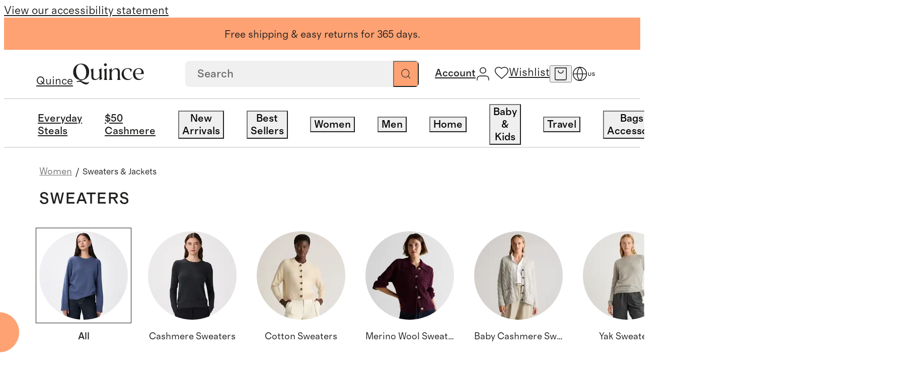

--- FILE ---
content_type: text/javascript
request_url: https://www.quince.com/_next/static/chunks/5829-3633887a32a80a73.js?dpl=26852
body_size: 21593
content:
(self.webpackChunk_N_E=self.webpackChunk_N_E||[]).push([[5829],{1573:(e,n,r)=>{"use strict";r.d(n,{H5:()=>t,e0:()=>_,g$:()=>a});var a=function(e){return e.SEARCH="SEARCH",e}({}),t=function(e){return e.COLOR="COLOR",e.PRICE="PRICE",e.DEPARTMENT="DEPARTMENT",e.CATEGORY="CATEGORY",e}({}),_=function(e){return e.EQ="EQ",e.RANGE="RANGE",e}({})},6428:(e,n,r)=>{"use strict";r.d(n,{A:()=>v});var a,t=r(37876),_=r(15039),o=r.n(_),i=r(18139),l=r(13558),s=r(5949),c=r(52408),u=r(14232);function h(){return(h=Object.assign?Object.assign.bind():function(e){for(var n=1;n<arguments.length;n++){var r=arguments[n];for(var a in r)({}).hasOwnProperty.call(r,a)&&(e[a]=r[a])}return e}).apply(null,arguments)}let d=function(e){return u.createElement("svg",h({xmlns:"http://www.w3.org/2000/svg",width:"1em",height:"1em",fill:"none",viewBox:"0 0 12 6"},e),a||(a=u.createElement("path",{stroke:"#fff",strokeLinecap:"square",strokeLinejoin:"round",d:"m1 1 5 4.5L11 1"})))};var p=r(97601),m=r.n(p),g=r(77304),M=r(53622);let v=(0,r(57706).A)(function(e){let{rightIcon:n=d,className:r,bodyClassName:a,flagClassName:_,rightIconClassName:u}=e,{regionDetails:h,locale:p,setIsLocaleModalOpen:v}=(0,g.PZ)(),{country:x}=(0,c.wA)(p),{t:b}=(0,i.Bd)("common"),I=h.regions[x],w=null==I?void 0:I.supportedLanguages[p];return I&&w?(0,t.jsxs)("button",{className:o()(m().wrapper,r),onClick:()=>{v(!0)},"aria-label":b("change_lang_region"),children:[(0,t.jsxs)("div",{className:o()(m().wrapper__body,a),children:[(0,t.jsx)(s.In,{iconSvg:l.a6[x].flag,className:(m().localeSwitcherIcon,_)}),I.displayName," (",(0,M.cw)(x,h),")",I.supportedLanguagesIsoCodes.length>1?(0,t.jsxs)(t.Fragment,{children:[(0,t.jsx)("div",{className:m().wrapper__body__separator,children:"|"}),w.displayName]}):null]}),(0,t.jsx)(s.In,{iconSvg:n,className:o()(m().chevronIcon,u)})]}):null})},16239:e=>{e.exports={maxWidthSmallScreenDesktop:"960px",wrapper:"zip-code-update-popup_wrapper__H5yKX",contentWrapper:"zip-code-update-popup_contentWrapper__6z0xf",isOpen:"zip-code-update-popup_isOpen__IvDwQ",topBar:"zip-code-update-popup_topBar__IEpFh",heading:"zip-code-update-popup_heading__0ZZKs",detail:"zip-code-update-popup_detail__4Sc2T",zipCodeInputWrapper:"zip-code-update-popup_zipCodeInputWrapper__sjUVQ",zipCodeInput:"zip-code-update-popup_zipCodeInput__czDPh",errorMessage:"zip-code-update-popup_errorMessage__bWcK6",updateBtn:"zip-code-update-popup_updateBtn__WJNS2",overlay:"zip-code-update-popup_overlay__MF2qw",modalWrapper:"zip-code-update-popup_modalWrapper__73tfa",modalClassName:"zip-code-update-popup_modalClassName__QNCbF"}},25658:(e,n,r)=>{"use strict";r.d(n,{Mw:()=>t,Vh:()=>o,b4:()=>a,sF:()=>_});let a=e=>e?e("my_account"):"My Account",t=e=>e?e("picked_for_you"):"Picked For You",_=new Set(["/"]),o="cart_prev_page_safe"},29489:(e,n,r)=>{"use strict";r.d(n,{A:()=>o});var a,t=r(14232);function _(){return(_=Object.assign?Object.assign.bind():function(e){for(var n=1;n<arguments.length;n++){var r=arguments[n];for(var a in r)({}).hasOwnProperty.call(r,a)&&(e[a]=r[a])}return e}).apply(null,arguments)}let o=function(e){return t.createElement("svg",_({xmlns:"http://www.w3.org/2000/svg",width:"1em",height:"1em",fill:"none",viewBox:"0 0 18 18"},e),a||(a=t.createElement("path",{stroke:"#21201F",strokeLinecap:"round",strokeLinejoin:"round",d:"M16.111 17v-1.778a3.555 3.555 0 0 0-3.555-3.555H5.444a3.556 3.556 0 0 0-3.555 3.555V17M12.556 4.556a3.556 3.556 0 1 1-7.112 0 3.556 3.556 0 0 1 7.112 0"})))}},31983:e=>{e.exports={maxWidthSmallScreenDesktop:"960px",suggestionBoxItemText:"searchBox_suggestionBoxItemText__m8Am_",searchBoxWrapper:"searchBox_searchBoxWrapper__9SMc4",searchBoxWrapper__searchMode:"searchBox_searchBoxWrapper__searchMode__i5_vV",searchBoxWrapper__scrollDown:"searchBox_searchBoxWrapper__scrollDown__6v1rn",searchBoxWrapper__hideSearchInputBox:"searchBox_searchBoxWrapper__hideSearchInputBox__ucOcK",cancelButton:"searchBox_cancelButton__Xe8pS","enable-paragraph-space":"searchBox_enable-paragraph-space__y5m59",searchBox:"searchBox_searchBox__9VeYK",searchBox__searchMode:"searchBox_searchBox__searchMode__n_WxA",searchBox__scrolledDown:"searchBox_searchBox__scrolledDown__2F60A",suggestionBox:"searchBox_suggestionBox__md6HN",suggestionBox__menuWrapper:"searchBox_suggestionBox__menuWrapper__4qti_",suggestionBox__searchMode:"searchBox_suggestionBox__searchMode__LP7Bc",suggestionBox__title:"searchBox_suggestionBox__title__h_Z5D",suggestionBox__item:"searchBox_suggestionBox__item__xjMur",suggestionBox__item__button:"searchBox_suggestionBox__item__button__b_W7z",searchIconWrapper:"searchBox_searchIconWrapper__c7q2g",searchIconWrapper__active:"searchBox_searchIconWrapper__active__QpEjh",searchIconWrapper__searchIcon:"searchBox_searchIconWrapper__searchIcon__8YSiY",searchIconWrapper__searchIcon__active:"searchBox_searchIconWrapper__searchIcon__active__AzPkJ",searchIconWrapper__searchIcon__scrolledDown:"searchBox_searchIconWrapper__searchIcon__scrolledDown__xAn3f",searchIconWrapper__scrolledDown:"searchBox_searchIconWrapper__scrolledDown__Bo6KH",crossIconWrapper:"searchBox_crossIconWrapper__09sTq",crossIconWrapper__active:"searchBox_crossIconWrapper__active__1cqty",crossIconWrapper__crossIcon:"searchBox_crossIconWrapper__crossIcon__9CvbB",crossIconWrapper__crossIcon__active:"searchBox_crossIconWrapper__crossIcon__active__UD0hj",crossIconWrapper__crossIcon__scrolledDown:"searchBox_crossIconWrapper__crossIcon__scrolledDown__Hf8Mj",crossIconWrapper__scrolledDown:"searchBox_crossIconWrapper__scrolledDown___aE0P",hideCrossIcon:"searchBox_hideCrossIcon__fIhAV"}},37513:e=>{e.exports={maxWidthSmallScreenDesktop:"960px",inputContainer:"input_inputContainer__aW01o",input:"input_input__rgaF9",label:"input_label__8_rna",error:"input_error__JvYJg"}},37795:e=>{e.exports={maxWidthSmallScreenDesktop:"960px",wrapper:"radioButton_wrapper__WQ1LI",wrapper__item:"radioButton_wrapper__item__n6ZXA",wrapper__item__input:"radioButton_wrapper__item__input__6G5Mo",wrapper__item__label:"radioButton_wrapper__item__label__YKkwf","enable-paragraph-space":"radioButton_enable-paragraph-space__tmVwx"}},41772:(e,n,r)=>{"use strict";r.d(n,{A:()=>o});var a,t=r(14232);function _(){return(_=Object.assign?Object.assign.bind():function(e){for(var n=1;n<arguments.length;n++){var r=arguments[n];for(var a in r)({}).hasOwnProperty.call(r,a)&&(e[a]=r[a])}return e}).apply(null,arguments)}let o=function(e){return t.createElement("svg",_({xmlns:"http://www.w3.org/2000/svg",width:"1em",height:"1em",fill:"none",viewBox:"0 0 18 18"},e),a||(a=t.createElement("path",{stroke:"#21201F",strokeLinecap:"round",strokeLinejoin:"round",d:"M1.8 1.35h14.4m-14.4 0v13.7a1.6 1.6 0 0 0 1.6 1.6h11.2a1.6 1.6 0 0 0 1.6-1.6V1.35m-14.4 0h14.4m-4 3.5a3.2 3.2 0 0 1-6.4 0"})))}},52459:(e,n,r)=>{"use strict";r.d(n,{A:()=>nJ});var a,t,_,o,i,l,s,c,u,h,d,p,m,g,M=r(37876),v=r(15039),x=r.n(v),b=r(18139),I=r(14232),w=r(77304),S=r(28486),k=r(74983),y=r(3253),f=r(5949),C=r(60887),A=r(35614),W=r(48873),B=r(40321),L=r(92502),N=r(83533),j=r(64038),E=r(33741),P=r(71601);function H(){return(H=Object.assign?Object.assign.bind():function(e){for(var n=1;n<arguments.length;n++){var r=arguments[n];for(var a in r)({}).hasOwnProperty.call(r,a)&&(e[a]=r[a])}return e}).apply(null,arguments)}let O=function(e){return I.createElement("svg",H({xmlns:"http://www.w3.org/2000/svg",width:"1em",height:"1em",fill:"none",viewBox:"0 0 18 18"},e),a||(a=I.createElement("path",{stroke:"#21201F",strokeLinecap:"round",strokeLinejoin:"round",d:"m16.75 16.75-3.867-3.867m2.09-5.022a7.111 7.111 0 1 1-14.223 0 7.111 7.111 0 0 1 14.222 0"})))};var T=r(14e3),D=r(27818),R=r(17981),F=r(32491),U=r(35817),G=r(42826),Q=r(93565),V=r(31322),z=r(45381),q=r(88471),K=r(93884);function Z(){return(Z=Object.assign?Object.assign.bind():function(e){for(var n=1;n<arguments.length;n++){var r=arguments[n];for(var a in r)({}).hasOwnProperty.call(r,a)&&(e[a]=r[a])}return e}).apply(null,arguments)}let X=function(e){return I.createElement("svg",Z({xmlns:"http://www.w3.org/2000/svg",width:"1em",height:"1em",fill:"none",viewBox:"0 0 15 15"},e),t||(t=I.createElement("path",{fill:"#21201F",fillRule:"evenodd",d:"M.657.643c.21-.21.55-.21.76 0l12.926 12.952a.54.54 0 0 1 0 .762c-.21.21-.55.21-.76 0L.656 1.405a.54.54 0 0 1 0-.762",clipRule:"evenodd"})),_||(_=I.createElement("path",{fill:"#21201F",fillRule:"evenodd",d:"M.657 14.357a.54.54 0 0 1 0-.762L13.582.643c.21-.21.55-.21.76 0a.54.54 0 0 1 0 .762L1.418 14.357c-.21.21-.55.21-.76 0",clipRule:"evenodd"})))};var Y=r(55483),J=r.n(Y);let $=e=>{var n,r,a,t,_;let{t:o}=(0,b.Bd)("common",{keyPrefix:"section_renderer"}),{t:i}=(0,b.Bd)("common"),l=(0,I.useRef)(null),s=(0,I.useRef)(null),c=(0,I.useRef)(null),u=e.searchQuery.trim().length>0;(0,K.A)(e.isSearchMode),(0,I.useEffect)(()=>{e.isSearchMode&&c.current&&(c.current.scrollTop=0)},[e.isSearchMode]),(0,I.useEffect)(()=>{e.hideSearchBox&&e.isSearchMode&&(h(),l.current&&l.current.focus())},[e.hideSearchBox,e.isSearchMode]);let h=()=>{var n,r;e.setIsSearchMode&&e.setIsSearchMode(!0),e.searchAutoSuggestItems||e.handleSearchSuggestions(""),(0,q.sx)(z.k9.CLICKED_TO_SEARCH,{searchQuery:e.searchQuery,queryLength:e.searchQuery.length,autocomplete:null!=(r=null==(n=e.searchAutoSuggestItems)?void 0:n.hits.map(e=>e.query))?r:[]})},d=(0,I.useCallback)(()=>{var n,r;e.setIsSearchMode&&e.setIsSearchMode(!1),e.setSearchQuery(""),l.current&&l.current.blur();let a=null!=(r=null==(n=e.searchAutoSuggestItems)?void 0:n.hits.length)?r:0;(0,q.sx)(z.k9.SEARCH_TRIGGERED,{search_query:e.searchQuery.trim(),query_length:e.searchQuery.trim().length,autocomplete_count:a,search_cancel:!0,search_term:e.searchQuery.trim()||""})},[e.setIsSearchMode,e.setSearchQuery,e.searchQuery,null==(n=e.searchAutoSuggestItems)?void 0:n.hits.length]),p=(n,r)=>{var a,t;e.setSearchQuery(n),e.handleSearch(n),e.setIsSearchMode&&e.setIsSearchMode(!1),l.current&&l.current.blur(),(0,q.sx)(z.k9.SEARCH_TRIGGERED,{search_query:n.trim(),query_length:n.trim().length,autocomplete_count:null!=(t=null==(a=e.searchAutoSuggestItems)?void 0:a.hits.length)?t:0,autocomplete_selected:!0,autocomplete_term:n,search_cancel:!1,autocomplete_rank:r+1,search_term:n})},m=(e,n)=>()=>{p(e,n)};return(0,M.jsx)("div",{className:x()(J().searchContainerOuter,e.isSearchMode&&J().searchContainerOuter__searchMode,e.isScrolledDown&&!e.isSearchMode&&J().searchContainerOuter__scrolledDown,e.hideSearchBox&&!e.isSearchMode&&J().searchContainerOuter__hideSearchBox),"data-testid":"mobile-search-box",children:(0,M.jsxs)("div",{ref:c,className:J().searchContainerInner,children:[(0,M.jsxs)("form",{role:"search",className:x()(J().searchForm,e.isSearchMode&&J()["searchForm--searchMode"]),onSubmit:n=>{if(n.preventDefault(),e.searchQuery.trim()){var r,a;e.handleSearch(e.searchQuery.trim()),e.setIsSearchMode&&e.setIsSearchMode(!1),l.current&&l.current.blur(),(0,q.sx)(z.k9.SEARCH_TRIGGERED,{search_query:e.searchQuery.trim(),query_length:e.searchQuery.trim().length,autocomplete_count:null!=(a=null==(r=e.searchAutoSuggestItems)?void 0:r.hits.length)?a:0,search_cancel:!1,autocomplete_selected:!1,search_term:e.searchQuery.trim()})}},children:[(0,M.jsxs)("div",{className:J().searchInputWrapper,children:[(0,M.jsx)("button",{type:"submit",className:J().searchIcon,children:(0,M.jsx)(f.In,{iconSvg:O})}),(0,M.jsx)("input",{ref:l,type:"search",inputMode:"search",placeholder:e.skipSearchTranslation?"Search":i("search_v1"),value:e.searchQuery,onChange:n=>{e.setSearchQuery(n.target.value)},onClick:h,className:J().searchInput,autoComplete:"off",autoFocus:e.isSearchMode,"data-testid":"mobile-searchbox","data-mobile-search-input":"true"}),u&&(0,M.jsx)("button",{type:"button",onClick:()=>{e.setSearchQuery(""),l.current&&l.current.focus()},className:J().clearButton,"data-testid":"clear-icon",children:(0,M.jsx)(f.In,{iconSvg:X,className:J().clearIcon})})]}),(0,M.jsx)(f.$n,{type:f.lP.SECONDARY_LINK,className:x()(J().cancelButton,e.isSearchMode&&J()["cancelButton--searchMode"]),onClick:d,children:o("cancel")})]}),(0,M.jsx)("div",{ref:s,className:x()(J().suggestionBox,e.isSearchMode&&J()["suggestionBox--searchMode"]),children:(null!=(t=null==(r=e.searchAutoSuggestItems)?void 0:r.hits)?t:[]).length>0&&(0,M.jsxs)(M.Fragment,{children:[(0,M.jsx)("h2",{className:J().trendingTitle,children:i(e.searchQuery?"top_suggestions":"trending_searches")}),(0,M.jsx)("div",{className:J().trendingList,children:(null!=(_=null==(a=e.searchAutoSuggestItems)?void 0:a.hits)?_:[]).map((n,r)=>(0,M.jsxs)("button",{className:x()(J().trendingItem,e.isSearchMode&&J()["trendingItem--searchMode"]),onClick:m(n.query,r),children:[(0,M.jsx)(f.In,{iconSvg:O,className:J().trendingItemIcon}),(0,M.jsx)("span",{children:n.query})]},n.query))})]})})]})})};var ee=r(31983),en=r.n(ee);let er=e=>{var n,r,a;let{t}=(0,b.Bd)("common",{keyPrefix:"section_renderer"}),{t:_}=(0,b.Bd)("common"),[o,i]=(0,I.useState)(!1),l=(0,I.useRef)(null),s=e.searchQuery.trim().length>0,c=n=>{var r,a;(0,q.sx)(z.k9.SEARCH_TRIGGERED,{search_query:e.searchQuery.trim(),query_length:e.searchQuery.trim().length,autocomplete_count:null==(r=e.searchAutoSuggestItems)?void 0:r.hits.length,autocomplete_selected:null==n?void 0:n.autocomplete_selected,autocomplete_rank:null==n?void 0:n.autocomplete_rank,autocomplete_term:null==n?void 0:n.autocomplete_term,search_cancel:null==n?void 0:n.search_cancel,search_term:null!=(a=null==n?void 0:n.autocomplete_term)?a:e.searchQuery.trim()||""})},u=()=>{setTimeout(()=>{i(!0)},300),e.setIsSearchMode&&e.setIsSearchMode(!0),e.searchAutoSuggestItems||e.handleSearchSuggestions("")};(0,I.useEffect)(()=>{l.current&&l.current.setAttribute("style","display: ".concat(o?"block":"none",";"))},[o]);let h=(0,I.useCallback)(()=>{i(!1),e.setIsSearchMode&&e.setIsSearchMode(!1),e.searchAutoSuggestItems||e.handleSearchSuggestions(""),m.current&&m.current.blur(),l.current&&l.current.setAttribute("style","display: none;"),e.setSearchQuery(""),c({search_cancel:!0})},[e]),d=(n,r,a)=>{e.setSearchQuery(n),e.handleSearch(n),i(!1),e.setIsSearchMode&&e.setIsSearchMode(!1),m.current&&m.current.blur(),"/search"===window.location.pathname&&window.scrollTo({top:0,behavior:"smooth"}),a||c({autocomplete_selected:!0,autocomplete_term:n,search_cancel:!1,autocomplete_rank:r?r+1:null})},p=(0,I.useRef)(null),m=(0,I.useRef)(null);return(0,I.useEffect)(()=>{let n=n=>{null===(n.target instanceof Element?n.target.closest("#site-primary-header"):null)&&e.isSearchMode&&h()};return e.isSearchMode&&document.addEventListener("click",n),()=>{document.removeEventListener("click",n)}},[e.isSearchMode,h]),(0,I.useEffect)(()=>{if(e.hideSearchBox&&e.isSearchMode){var n;u(),(0,q.sx)(z.k9.CLICKED_TO_SEARCH,{searchQuery:e.searchQuery,queryLength:e.searchQuery.length,autocomplete:null==(n=e.searchAutoSuggestItems)?void 0:n.hits.map(e=>e.query)}),m.current&&m.current.focus()}},[e.hideSearchBox,e.isSearchMode]),(0,M.jsxs)("div",{className:((e,n,r)=>x()(en().searchBoxWrapper,e&&en().searchBoxWrapper__searchMode,n&&!e&&en().searchBoxWrapper__scrolledDown,r&&!e&&en().searchBoxWrapper__hideSearchInputBox))(e.isSearchMode,e.isScrolledDown,e.hideSearchBox),ref:p,"data-testid":"search-box",children:[(0,M.jsxs)("form",{role:"search",className:((e,n)=>x()(en().searchBox,"searchBoxAutoCompleteOverrides",e&&en().searchBox__searchMode,n&&!e&&en().searchBox__scrolledDown))(e.isSearchMode,e.isScrolledDown),id:"autocompleteContainer",onSubmit:n=>{n.preventDefault(),e.searchQuery&&d(e.searchQuery,null,!0),c({search_cancel:!1,autocomplete_selected:!1})},children:[(0,M.jsx)("input",{className:en().search_input,onChange:n=>{e.setSearchQuery(n.target.value)},onClick:u,value:e.searchQuery,placeholder:_("search_v1"),ref:m,onKeyDown:n=>{e.isSearchMode&&"Escape"===n.key&&h()},type:"search","data-testid":"searchbox"}),(0,M.jsx)("button",{type:"submit",className:((e,n)=>x()(en().searchIconWrapper,e&&en().searchIconWrapper__active,n&&!e&&en().searchIconWrapper__scrolledDown))(e.isSearchMode,e.isScrolledDown),"aria-label":_("search_v1"),"data-testid":"search-button",children:(0,M.jsx)(f.In,{iconSvg:O,className:((e,n)=>x()(en().searchIconWrapper__searchIcon,e&&en().searchIconWrapper__searchIcon__active,n&&!e&&en().searchIconWrapper__searchIcon__scrolledDown))(e.isSearchMode,e.isScrolledDown)})}),(0,M.jsx)("button",{className:((e,n,r)=>x()(en().crossIconWrapper,!e&&en().hideCrossIcon,n&&en().crossIconWrapper__active,r&&!n&&en().crossIconWrapper__scrolledDown))(s,e.isSearchMode,e.isScrolledDown),onClick:()=>{e.setSearchQuery(""),m.current&&m.current.focus()},"aria-label":_("clear"),children:(0,M.jsx)(f.In,{iconSvg:X,className:((e,n)=>x()(en().crossIconWrapper__crossIcon,e&&en().crossIconWrapper__crossIcon__active,n&&!e&&en().crossIconWrapper__crossIcon__scrolledDown))(e.isSearchMode,e.isScrolledDown)})})]}),e.isSearchMode&&(0,M.jsx)(f.$n,{round:!1,type:f.lP.SECONDARY_LINK,className:en().cancelButton,onClick:h,children:e.skipSearchTranslation?"Cancel":t("cancel")}),(0,M.jsx)("div",{ref:l,className:x()(en().suggestionBox,o&&en().suggestionBox__searchMode),children:(null!=(a=null==(n=e.searchAutoSuggestItems)?void 0:n.hits)?a:[]).length>0&&(0,M.jsxs)(M.Fragment,{children:[(0,M.jsx)("p",{className:en().suggestionBox__title,children:_(e.searchQuery?"top_suggestions":"trending_searches")}),(0,M.jsx)("menu",{className:en().suggestionBox__menuWrapper,children:null==(r=e.searchAutoSuggestItems)?void 0:r.hits.map((e,n)=>(0,M.jsx)("li",{className:en().suggestionBox__item,children:(0,M.jsxs)("button",{className:en().suggestionBox__item__button,onClick:()=>{d(e.query,n,!1)},children:[(0,M.jsx)(f.In,{iconSvg:O}),(0,M.jsx)("span",{"data-content-type":"suggestion-item",className:x()(en().suggestionBox__item__text,en().suggestionBoxItemText),children:e.query})]})},e.query))})]})})]})};var ea=r(77602),et=r(99592),e_=r(65984);let eo=async(e,n)=>{var r;let a=null!=(r=(0,e_.A)(et.CL))?r:et.Nm,t=await caches.match("".concat(a).concat(n),{cacheName:e});return t&&await t.json()||null},ei=(e,n,r)=>{var a;let t=null!=(a=(0,e_.A)(et.CL))?a:et.Nm;caches.open(e).then(e=>e.put("".concat(t).concat(n),r)).catch(e=>{console.error(e)})},el=async e=>{let{promiseFn:n,cacheBucket:r,cacheKey:a,cacheTimeoutInMs:t}=e;if("undefined"==typeof caches)return await n();let _=new Date().getTime(),o=await eo(r,a),i=!0;if(o&&(i=_-o.createdAtInMs>t),!i)return o;{let e=await n();return ei(r,a,new Response(t?JSON.stringify({...e,createdAtInMs:new Date().getTime()}):JSON.stringify(e))),e}},es=async(e,n)=>""===e&&n?Promise.resolve({results:[{...n,hits:n.hits.slice(0,3)}]}):{results:[{hits:(await (0,ea.Ug)(e)).suggestedList.map(e=>({query:e.suggestion}))}]},ec=async(e,n)=>{try{let r=await el({promiseFn:()=>es(e,n),cacheBucket:"searchSuggestionsResultsApiCache",cacheKey:"/search-suggestions/".concat(e),cacheTimeoutInMs:36e5});if(r.results.length>0)return r.results;return[]}catch(n){var r,a;return(0,U.Cp)(n,{module:F.e$.SEARCH,feature:F.Gv.SEARCH,extraInfo:{message:"Search: ".concat(null!=(r=n.name)?r:""," ").concat(null!=(a=n.message)?a:"Failed to fetch search suggestions"),searchQuery:e}}),[]}},eu=e=>{ec(e).catch(e=>{var n,r;(0,U.Cp)(e,{module:F.e$.SEARCH,feature:F.Gv.SEARCH,extraInfo:{message:"Search: ".concat(null!=(n=e.name)?n:""," ").concat(null!=(r=e.message)?r:"Failed to fetch search suggestions")}})})},eh=e=>!!e&&e.trim().length>=3,ed=(e,n)=>{e&&(0,q.sx)(z.k9.SEARCH,{searchQuery:e.trim()}),n(e)},ep=function(e){let{isSearchMode:n=!1,setIsSearchMode:r,isScrolledDown:a,hideSearchBox:t=!1,skipSearchTranslation:_=!1}=e;(0,D.s)(n);let o=(0,R.r2)(),i=function(){let e=(0,I.useContext)(G.A);try{var n;return null==(n=e.algoliaBuildTimeResponses)?void 0:n.trendingSearchSuggestions}catch(e){(0,U.Cp)(e,{module:F.e$.APP_CONTEXT,feature:F.Gv.TRENDING_SEARCH_SUGGESTIONS,extraInfo:{message:"Unable to get trendingSearchSuggestions"}});return}}(),[l,s]=(0,I.useState)(""),[c,u]=(0,I.useState)([]),{current:h}=(0,I.useRef)((0,Q.s)(ed,300)),d=(0,T.useSearchParams)(),{isNewMobileMenuExperimentActive:p}=(0,B.h)();(0,I.useEffect)(()=>{let e=d.get("q");e&&e!==l&&s(e)},[d]);let m=e=>{e&&(L.A.setShouldTriggerSearchCompleteEvent(!0),o.push("/search".concat((0,V.eD)({q:e||void 0}))))},g=(0,I.useCallback)(async e=>{u(await ec(e.trim(),i))},[i]);return(0,I.useEffect)(()=>{l.trim().length||g("").catch(e=>{(0,U.Cp)(e,{module:F.e$.SEARCH,feature:F.Gv.SEARCH})}),eh(l)&&h(l,g)},[h,g,l]),p?(0,M.jsx)($,{searchQuery:l,setSearchQuery:s,searchAutoSuggestItems:c[0],handleSearchSuggestions:eu,isSearchMode:n,setIsSearchMode:r,handleSearch:m,isScrolledDown:a,hideSearchBox:t,skipSearchTranslation:_}):(0,M.jsx)(er,{searchQuery:l,setSearchQuery:s,searchAutoSuggestItems:c[0],handleSearchSuggestions:eu,isSearchMode:n,setIsSearchMode:r,handleSearch:m,isScrolledDown:a,hideSearchBox:!0,skipSearchTranslation:_})};var em=r(35795),eg=r(68643),eM=r(68728),ev=r(52408),ex=r(85905),eb=r.n(ex),eI=r(79352),ew=function(e){return e.BLACK="Black",e.WHITE="White",e}({}),eS=r(27587),ek=r(43303),ey=r(57754);let ef=(e,n)=>{var r;let a;return(null==(r=e.text)?void 0:r.toLowerCase())===n.toLowerCase()?void 0:C.A.getLinkPath(e)};var eC=r(59089),eA=r.n(eC);let eW=(e,n)=>{let r=!0,{applicablePlatforms:a}=e,{APP:t,DESKTOP:_,MOBILE:o,ALL:i}=C.a,{DESKTOP:l,MOBILE:s}=A.X;if(!a||0===a.length)return r;for(let e of a){switch(e){case t:r=!1;break;case _:r=n.deviceType===l;break;case o:r=n.deviceType===s;break;case i:r=!0}if(r)break}return r},eB=e=>{var n;let{submenuColumnZero:r,submenuTitleZero:a,subMenuColumnsAndTitles:t,setIsMenuLinkClicked:_,menuTitle:o}=e,i=(0,A.A)(),{t:l}=(0,ek.Bd)(),s=l("logout");return(0,M.jsxs)("div",{className:eA().megaMenu__subMenuColumns,children:[(null!=(n=null==r?void 0:r.filter(e=>eW(e,i)).length)?n:0)>0&&(0,M.jsxs)("div",{className:eA().megaMenu__featuredSubMenuColumn,children:[a&&(0,M.jsx)("span",{className:eA().megaMenu__featuredSubMenuColumn__title,children:a}),null==r?void 0:r.map(e=>eW(e,i)&&(0,M.jsx)(f.N_,{enableEarlyFetch:!1,href:C.A.getLinkPath(e),className:eA().megaMenu__featuredSubMenuColumn__link,onClick:()=>{var n;_(!0),null==(n=eg.R[eg._5.NAVIGATION_MOBILE_MENU])||n.call(eg.R,{L2:a,L3:e.text})},trackConfig:{trackGA:!0,trackInternal:!0,category:"navigation",action:"click_menu_link",label:e.text,value:C.A.getLinkPath(e),menuTitle:o,context:{L2:a,L3:e.text}},children:e.text},e.text))]}),t.map(e=>{var n,r,a,t;return e.length>0&&(0,M.jsx)("div",{className:eA().megaMenu__subMenuColumn,children:e.map(e=>{var n;return eW(e,i)&&(0,M.jsxs)("section",{className:eA().megaMenu__subMenuColumn__subMenu,children:[e.title&&(0,M.jsx)("header",{className:eA().megaMenu__subMenuColumn__subMenu__title,"data-auto-scroll":"mega-menu-sub-column",children:e.title}),e.links.map(n=>{var r;return eW(n,i)&&null!==n.slug&&void 0!==n.slug&&(0,M.jsx)(f.N_,{enableEarlyFetch:!1,href:null!=(r=ef(n,s))?r:"javascript:;",onClick:async()=>{var r,a,t;n.text.toLowerCase()===s.toLowerCase()&&(0,ey.A)()&&await (null==(a=(t=window).logoutUser)?void 0:a.call(t)),_(!0),null==(r=eg.R[eg._5.NAVIGATION_MOBILE_MENU])||r.call(eg.R,{L1:o,L2:e.title,L3:n.text}),_(!0)},className:x()(eA().megaMenu__subMenuColumn__subMenu__link,eA().megaMenu__subMenuColumn__subMenu__linkHover),trackConfig:{trackGA:!0,trackInternal:!0,category:"navigation",action:"click_menu_link",label:n.text,value:C.A.getLinkPath(n),menuTitle:o,context:{L1:o,L2:e.title,L3:n.text}},textColor:n.textColor,children:n.text},n.text)})]},e.title&&(null==(n=e.links[0])?void 0:n.text))})},null!=(t=null==(n=e[0])?void 0:n.title)?t:null==(a=e[0])||null==(r=a.links[0])?void 0:r.text)})]})};var eL=r(15821);function eN(){return(eN=Object.assign?Object.assign.bind():function(e){for(var n=1;n<arguments.length;n++){var r=arguments[n];for(var a in r)({}).hasOwnProperty.call(r,a)&&(e[a]=r[a])}return e}).apply(null,arguments)}let ej=function(e){return I.createElement("svg",eN({xmlns:"http://www.w3.org/2000/svg",width:"1em",height:"1em",fill:"none",viewBox:"0 0 10 2"},e),o||(o=I.createElement("path",{stroke:"#21201F",d:"M0 1h9.5"})))};function eE(){return(eE=Object.assign?Object.assign.bind():function(e){for(var n=1;n<arguments.length;n++){var r=arguments[n];for(var a in r)({}).hasOwnProperty.call(r,a)&&(e[a]=r[a])}return e}).apply(null,arguments)}let eP=function(e){return I.createElement("svg",eE({xmlns:"http://www.w3.org/2000/svg",width:"1em",height:"1em",fill:"none",viewBox:"0 0 11 11"},e),i||(i=I.createElement("path",{fill:"#21201F",fillRule:"evenodd",d:"M11 6H0V5h11z",clipRule:"evenodd"})),l||(l=I.createElement("path",{fill:"#21201F",fillRule:"evenodd",d:"M5 11V0h1v11z",clipRule:"evenodd"})))},eH=e=>{var n;let{submenuColumnZero:r,submenuTitleZero:a,subMenuColumnsAndTitles:t,setIsMenuLinkClicked:_,activeMobileMenuL2:o,setActiveMobileMenuL2:i,menuId:l,menuTitle:s}=e,{t:c}=(0,b.Bd)("common"),u=c("logout"),h=(0,A.A)();return(0,M.jsxs)("div",{className:eA().megaMenu__subMenuColumnsNew,children:[(null!=(n=null==r?void 0:r.filter(e=>eW(e,h)).length)?n:0)>0&&(0,M.jsx)("div",{className:eA().megaMenu__subMenuL2,children:null==r?void 0:r.map(e=>eW(e,h)&&(0,M.jsx)("div",{"data-auto-scroll":"mega-menu-sub-column-zero-link",className:eA().megaMenu__subMenuL2__columnZero__link,children:(0,M.jsx)(f.N_,{enableEarlyFetch:!1,href:C.A.getLinkPath(e),className:x()(eA().megaMenu__subMenuL2__title,eA().megaMenu__subMenuL2__link),onClick:()=>{var n;_(!0),null==(n=eg.R[eg._5.NAVIGATION_MOBILE_MENU])||n.call(eg.R,{L2:a,L3:e.text})},trackConfig:{trackGA:!0,trackInternal:!0,category:"navigation",action:"click_menu_link",label:e.text,value:C.A.getLinkPath(e),menuTitle:s,context:{L2:a,L3:e.text}},children:e.text})},e.text))}),t.map(e=>{var n,r,a,t;return(0,M.jsx)("div",{className:eA().megaMenu__subMenuColumnNew,children:e.map(e=>{var n,r;let a=l+(null!=(r=e.title)?r:""),t=o.includes(a),c=e.links.length>0;return eW(e,h)?(0,M.jsxs)("details",{className:eA().megaMenu__subMenuL2__wrapper,open:o.includes(a)||!e.title,children:[e.title?(0,M.jsxs)("summary",{onClick:n=>{n.preventDefault(),i(e=>e.includes(a)?e.filter(e=>e!==a):[...e,a]),(0,q.UP)(z.k9.BUTTON_CLICK,{trackGA:!0,category:"navigation",action:"header_sub_menu_toggle",trackInternal:!0,label:l,value:o.includes(a)?"close":"open",context:{nav_element:e.title,L1:s,L2:e.title}})},className:eA().megaMenu__subMenuL2__wrapper__heading,"data-testid":eL.H.MOBILE_MENU_SUBMENU,"aria-expanded":t,children:[(0,M.jsx)("header",{className:eA().megaMenu__subMenuL2__title,children:e.title}),c&&(0,M.jsx)("div",{className:eA().megaMenu__subMenuL2__icon,children:t?(0,M.jsx)(ej,{}):(0,M.jsx)(eP,{})})]}):(0,M.jsx)("summary",{style:{display:"none"}}),(0,M.jsx)("section",{className:x()(eA().megaMenu__subMenuL2__linkSection,{["".concat(eA().megaMenu__subMenuL2__noLeftMargin)]:!e.title}),"data-auto-scroll":"mega-menu-sub-column","data-testid":eL.H.MOBILE_MENU_SUBMENU,children:e.links.map(n=>{var r;return eW(n,h)&&null!==n.slug&&void 0!==n.slug&&(0,M.jsx)(f.N_,{enableEarlyFetch:!1,href:null!=(r=ef(n,u))?r:"javascript:;",onClick:async()=>{var r,a,t;n.text.toLowerCase()===u.toLowerCase()&&(0,ey.A)()&&await (null==(a=(t=window).logoutUser)?void 0:a.call(t)),_(!0),null==(r=eg.R[eg._5.NAVIGATION_MOBILE_MENU])||r.call(eg.R,{L1:s,L2:e.title,L3:n.text}),_(!0)},className:x()(eA().megaMenu__subMenuColumn__subMenu__link,eA().megaMenu__subMenuL2__linkSection__links,{["".concat(eA().megaMenu__subMenuL2__linkSection__links__featuredLink)]:!e.title}),trackConfig:{trackGA:!0,trackInternal:!0,category:"navigation",action:"click_menu_link",label:n.text,value:C.A.getLinkPath(n),menuTitle:s,context:{L1:s,L2:e.title,L3:n.text}},textColor:n.textColor,children:n.text},n.text)})})]},e.title&&(null==(n=e.links[0])?void 0:n.text)):null})},null!=(t=null==(n=e[0])?void 0:n.title)?t:null==(a=e[0])||null==(r=a.links[0])?void 0:r.text)})]})};var eO=r(735);let eT=e=>{let{spotlight:n=[],isLandingPageMenu:r=!1,setIsMenuLinkClicked:a,deviceInfo:t,openLinksInNewTab:_}=e;return(0,M.jsx)("div",{className:eA().megaMenu__spotlights,children:(null!=n?n:[]).map(e=>{var n,o,i,l,s,c,u,h,d,p,m;return(null==(n=e.link)?void 0:n.slug)||(null==(o=e.link)?void 0:o.url)||(null==(l=e.link)||null==(i=l.entry)?void 0:i.slug)?(0,M.jsxs)("div",{className:eA().megaMenu__spotlights__spotlightWrapper,children:[(0,M.jsx)(f.N_,{enableEarlyFetch:!1,href:C.A.getLinkPath(e.link),target:_?"_blank":void 0,className:x()(eA().megaMenu__spotlights__spotlightWrapper__link,r&&eA().megaMenu__spotlights__spotlightWrapper__link__landingPage),onClick:()=>{a(!0)},trackConfig:{trackGA:!0,trackInternal:!0,category:"navigation",action:"click_spotlight_link",label:null==(s=e.link)?void 0:s.text,value:C.A.getLinkPath(e.link)},children:null==(c=e.link)?void 0:c.text}),(0,M.jsx)("div",{className:eA().megaMenu__spotlights__spotlightWrapper__imageWrapper,children:(0,M.jsx)(f._V,{url:eS.A.fromContentful(e.images[0]).url,title:null!=(d=null==(u=e.images[0])?void 0:u.title)?d:"",maxWidth:(0,eO.A)({maxWidthDesktopInRem:null!=(p=eA().spotlightImageWidthDesktop)?p:"",maxWidthMobileInRem:null!=(m=eA().spotlightImageWidthMobile)?m:"",deviceType:t.deviceType}),maxWidthMultiplier:t.deviceType===A.X.DESKTOP?3:void 0,alt:""})})]},null==(h=e.link)?void 0:h.id):null})})};var eD=r(30503);let eR=e=>{let{spotlight:n=[],isLandingPageMenu:r=!1,setIsMenuLinkClicked:a,deviceInfo:t}=e;return(0,M.jsx)("div",{className:eA().megaMenu__spotlightsMobile,children:(0,M.jsx)(eD.A,{id:"mega-menu-mobile-carousel",showNavigator:!1,numberOfVisibleSlides:1,variableWidth:!0,children:(null!=n?n:[]).map(e=>{var n,_,o,i,l,s,c,u,h,d,p,m,g,v,b,I,w,S,k;return(null==(n=e.link)?void 0:n.slug)||(null==(_=e.link)?void 0:_.url)||(null==(i=e.link)||null==(o=i.entry)?void 0:o.slug)?(0,M.jsxs)("div",{className:eA().megaMenu__spotlightsMobile__spotlightWrapper,children:[(0,M.jsx)(f.N_,{enableEarlyFetch:!1,href:C.A.getLinkPath(e.link),className:eA().megaMenu__spotlightsMobile__spotlightWrapper__imageWrapper,onClick:()=>{a(!0)},trackConfig:{trackGA:!0,trackInternal:!0,category:"navigation",action:"click_spotlight_link",label:null==(l=e.link)?void 0:l.text,value:C.A.getLinkPath(e.link)},"aria-label":null==(s=e.link)?void 0:s.text,children:(0,M.jsx)(f._V,{url:e.imagesMobile&&Array.isArray(e.imagesMobile)&&e.imagesMobile.length>0?eS.A.fromContentful(e.imagesMobile[0]).url:eS.A.fromContentful(e.images[0]).url,title:e.imagesMobile?null!=(v=null==(c=e.imagesMobile[0])?void 0:c.title)?v:"":null!=(b=null==(u=e.images[0])?void 0:u.title)?b:"",maxWidth:(0,eO.A)({maxWidthDesktopInRem:null!=(I=eA().spotlightImageWidthDesktop)?I:"",maxWidthMobileInRem:null!=(w=eA().spotlightImageWidthMobile)?w:"",deviceType:t.deviceType}),alt:e.imagesMobile?null!=(S=null==(h=e.imagesMobile[0])?void 0:h.title)?S:"":null!=(k=null==(d=e.images[0])?void 0:d.title)?k:""})}),(0,M.jsx)(f.N_,{enableEarlyFetch:!1,href:C.A.getLinkPath(e.link),className:x()(eA().megaMenu__spotlightsMobile__spotlightWrapper__link,r&&eA().megaMenu__spotlightsMobile__spotlightWrapper__link__landingPage),onClick:()=>{a(!0)},trackConfig:{trackGA:!0,trackInternal:!0,category:"navigation",action:"click_spotlight_link",label:null==(p=e.link)?void 0:p.text,value:C.A.getLinkPath(e.link)},children:null==(m=e.link)?void 0:m.text})]},null==(g=e.link)?void 0:g.id):null})})})},eF=(0,I.memo)(e=>{var n,r;let{menu:a,className:t,isLandingPageMenu:_=!1,isSecondaryMenu:o=!1,setIsMenuLinkClicked:i,activeMobileMenuL2:l,setActiveMobileMenuL2:s,showNewNavUI:c}=e,{submenuTitleZero:u,submenuColumnZero:h,submenuColumnOne:d,submenuColumnTwo:p,submenuColumnThree:m,submenuColumnFour:g,submenuColumnFive:v,spotlight:b}=a,I=[d,p,m,g,v].filter(e=>Array.isArray(e)),w=(0,A.A)();return(0,M.jsxs)("div",{className:x()(eA().megaMenu,t,o&&eA().megaMenu__rowReverse),children:[c?(0,M.jsx)(eH,{submenuColumnZero:h,submenuTitleZero:u,subMenuColumnsAndTitles:I,setIsMenuLinkClicked:i,menuTitle:null==(n=a.link)?void 0:n.text,activeMobileMenuL2:l,setActiveMobileMenuL2:s,menuId:a.id}):(0,M.jsx)(eB,{submenuColumnZero:h,submenuTitleZero:u,subMenuColumnsAndTitles:I,setIsMenuLinkClicked:i,menuTitle:null==(r=a.link)?void 0:r.text}),(0,M.jsx)(eT,{spotlight:b,isLandingPageMenu:_,setIsMenuLinkClicked:i,deviceInfo:w}),(0,M.jsx)(eR,{spotlight:b,isLandingPageMenu:_,setIsMenuLinkClicked:i,deviceInfo:w})]})});var eU=r(25658),eG=r(29489);let eQ=e=>{let{children:n,...r}=e;return r.href?(0,M.jsx)(f.N_,{...r,children:n}):(0,M.jsx)("div",{className:r.className,children:n})},eV=e=>{let{children:n,isMegaMenu:r,...a}=e;return r?(0,M.jsx)("button",{...a,children:n}):(0,M.jsx)("span",{...a,children:n})},ez=e=>{var n,r,a,t,_,o,i,l;let{debouncedIsMegaMenuHovered:s,menu:c,isMegaMenuHovered:u,headerContentColor:h,isSecondaryMenu:d=!1,setIsMenuLinkClicked:p,megaMenuClassname:m,menuItemWrapperClassname:g,isLoggedIn:v}=e,{t:w}=(0,b.Bd)("common"),{user:S}=(0,eI.iZ)(),k=(0,I.useMemo)(()=>c.menuIcon&&eS.A.fromContentful(c.menuIcon),[c.menuIcon]),{id:y,link:A,submenuColumnZero:W,submenuColumnOne:B,submenuColumnTwo:L}=c,N=!!((null==W?void 0:W.length)||(null==B?void 0:B.length)||(null==L?void 0:L.length)),j=(null==A||null==(n=A.text)?void 0:n.toLowerCase())===(0,eU.Mw)(w).toLowerCase(),E=(null==A||null==(r=A.text)?void 0:r.toLowerCase())===(0,eU.b4)(w).toLowerCase(),P=null==S||null==(a=S.customerMetadata)?void 0:a.firstName;return(0,M.jsx)("div",{onMouseEnter:()=>{if(N)if(s(!0),(null==A?void 0:A.text)=="My Account"&&P)(0,q.sx)(z.k9.PROFILE_MENU_OPENED,{});else{let e=[];for(let n in c)if(n.startsWith("submenuColumn")){let r=c[n];Array.isArray(r)&&r.forEach(n=>{(null==n?void 0:n.title)&&e.push(n.title)})}(0,q.sx)(z.k9.TOP_NAV_OPENED,{top_nav_element:null==A?void 0:A.text,label_visible:e})}},onMouseLeave:()=>{N&&s(!1)},className:x()(eb().desktopMenu__menuItemWrapper,g),children:(0,M.jsxs)(eQ,{href:N?void 0:C.A.getLinkPath(A),className:x()(eb().desktopMenu__menuItem,N&&eb().menuItemWithMegaMenu,E&&eb().desktopMenu__menuItem__accountMenuItem),trackConfig:{trackGA:!0,trackInternal:!0,category:z._0.NAVIGATION,action:"click_header_link",label:null==A?void 0:A.text,value:C.A.getLinkPath(A)},enableEarlyFetch:!1,children:[(0,M.jsx)("div",{className:x()(N&&eb().menuItemWithMegaMenu)}),(0,M.jsxs)(eV,{isMegaMenu:N,className:x()(eb().desktopMenu__menuItem__title,eb().menuItemTitle,h===ew.WHITE&&!u&&eb().desktopMenu__menuItem__title__white),style:{color:null!=(l=null==(t=c.menuTitleColor)?void 0:t.hexcode)?l:void 0,backgroundImage:"linear-gradient(".concat(null==(_=c.menuTitleColor)?void 0:_.hexcode,", ").concat(null==(o=c.menuTitleColor)?void 0:o.hexcode,")")},children:[j&&(v?"".concat(P||"").concat(P?"'s":""," Quince"):null==A?void 0:A.text),E&&(0,M.jsxs)("div",{className:eb().desktopMenu__menuItem__accountMenuItem__text,children:[(0,M.jsx)(f.In,{iconSvg:eG.A,className:x()(eb().iconsWrapper__icon__accountIcon,h===ew.WHITE&&eb().iconsWrapper__icon__accountIcon__white)}),(0,M.jsxs)("span",{children:[w("hi")," ",P]})]}),!j&&!E&&(0,M.jsxs)("div",{className:eb().menu_item_title_wrapper,children:[k&&(0,M.jsx)(f._V,{...k,className:x()(eb().menu_item_title_wrapper_icon),alt:""}),null==A?void 0:A.text]})]}),u&&N&&(0,M.jsx)(eF,{menu:c,className:x()(eb().megaMenu,"menu",m),isLandingPageMenu:(null==A||null==(i=A.text)?void 0:i.toLowerCase())==="about"||(null==A?void 0:A.slug)==="/home/about",isSecondaryMenu:d,setIsMenuLinkClicked:p})]},y)})},eq=I.memo(e=>{let{menus:n,headerContentColor:r,isMegaMenuHovered:a,debouncedIsMegaMenuHovered:t,setIsMenuLinkClicked:_,hideMenus:o,isLoggedIn:i}=e,l=(0,A.A)();return(0,M.jsx)("div",{className:x()(eb().desktopMenu,"desktopOnly"),children:n.map(e=>{var n,s,c;return(null!=(c=null==o?void 0:o.includes(null==(s=e.link)||null==(n=s.text)?void 0:n.toLowerCase()))?c:!eW(e,l))?null:(0,M.jsx)(ez,{debouncedIsMegaMenuHovered:t,menu:e,isMegaMenuHovered:a,headerContentColor:r,setIsMenuLinkClicked:_,isLoggedIn:i},e.id)})})});var eK=r(98477),eZ=r(88201),eX=r(21501),eY=r(16239),eJ=r.n(eY);let e$=function(){let e,{t:n}=(0,b.Bd)("common"),{zipCode:r,updateZipCode:a}=(0,eX.m)(),{locale:t}=(0,w.PZ)(),[_,o]=(0,I.useState)(null!=r?r:void 0),[i,l]=(0,I.useState)(null),{isZipcodeModalOpen:s,openZipcodeModal:c}=(0,eX.R)(),[u,h]=(0,I.useState)(!1),d=(0,I.useRef)(),p=(0,A.A)().deviceType===A.X.DESKTOP,{country:m}=(0,ev.wA)(t),g=m===et.KV.ca;(0,I.useEffect)(()=>{if(p){var e;null==(e=d.current)||e.focus()}l(null)},[p,s]),(0,I.useEffect)(()=>{s&&(0,q.sx)(z.k9.MODAL_OPEN,{action:"zipcode_modal_open",category:"zipCode",value:_})},[s]),(0,I.useEffect)(()=>{r&&o(r)},[r,s]);let v=()=>{c(!1)},S=async()=>{l(null),h(!0);try{await a(_)?((0,q.sx)(z.k9.BUTTON_CLICK,{action:"click_submit_zipcode",category:"zipCode",value:_}),v()):l(n("please_enter_a_valid_zip_code."))}catch(e){l("Error setting zip code"),console.error(e)}h(!1)};return"undefined"!=typeof document&&(e=document.getElementById("zipcode-portal")),e?eK.createPortal((0,M.jsx)(f.aF,{open:s,modalWrapperClassName:eJ().modalWrapper,className:eJ().modalClassName,showCloseButton:!0,onClose:v,children:(0,M.jsx)("form",{className:x()(eJ().wrapper,s&&eJ().isOpen),onClick:e=>{e.stopPropagation()},onSubmit:e=>{e.preventDefault(),S()},children:(0,M.jsxs)("div",{className:eJ().contentWrapper,children:[(0,M.jsx)("h2",{className:eJ().heading,children:n("enter_your_zip_code")}),(0,M.jsx)("div",{className:eJ().detail,children:n("zip_code_help")}),(0,M.jsxs)("div",{className:eJ().zipCodeInputWrapper,children:[(0,M.jsx)(eZ.p,{value:_,inputRef:d,onChange:e=>{let n=e.target.value;if(g){let e=n.replace(/\s/g,"").toUpperCase().replace(/[^A-Z0-9]/g,"").slice(0,6);n=e.length>3?"".concat(e.slice(0,3)," ").concat(e.slice(3,6)):e}o(n)},className:eJ().zipCodeInput,type:"text",placeholder:n("zip_code"),maxLength:g?7:10}),i?(0,M.jsx)("span",{className:eJ().errorMessage,children:i}):null]}),(0,M.jsx)(f.$n,{className:eJ().updateBtn,onClick:()=>{S().catch(e=>{console.error(e)})},type:f.lP.SECONDARY,disabled:u,showLoader:u,children:n("update")})]})})}),e):null};var e0=r(73968),e1=r(6428),e2=r(69527),e5=r.n(e2),e3=r(22052);function e7(e){let{children:n}=e,[r,a]=(0,I.useState)(!1);return(0,I.useEffect)(()=>{a(!0)},[]),(0,M.jsx)(M.Fragment,{children:r?n:null})}let e6=e=>{let{primaryMenus:n,setActiveMobileMenu:r,showMobileMenu:a,setActiveMobileMenuL2:t}=e;(0,I.useEffect)(()=>{a||r(null)},[n,r,a,t])};var e8=r(84956);let e9=(e,n)=>{var r,a;return!![(0,eU.b4)(n).toLowerCase()].includes(null==(a=e.link)||null==(r=a.text)?void 0:r.toLowerCase())},e4="White",ne=e=>{var n,r,a,t;let _,{isMobile:o,isScrolledDown:i,isMegaMenuHovered:l,showMobileMenu:s,isSearchMode:c,menuBackground:u,pageHeaderConfig:h}=e,d="solid rgba(33, 32, 31, 0.2) 0.1rem";return o?(_=null!=(r=null!=(n=null==h?void 0:h.mobileMenuHeaderBackgroundColor)?n:null==u?void 0:u.hexcode)?r:e4,s?_=e4:"Transparent"===_&&(d="1px solid rgba(255, 255, 255, 0.1)")):(_=null!=(t=null!=(a=null==h?void 0:h.desktopMenuHeaderBackgroundColor)?a:null==u?void 0:u.hexcode)?t:e4,l?_=e4:"Transparent"===_&&(d="1px solid rgba(255, 255, 255, 0.1)")),i?{}:{backgroundColor:_,borderBottom:c?"none":d}},nn=(e,n,r,a)=>e||r?ew.BLACK:n?(null==a?void 0:a.mobileMenuHeaderContentColor)===ew.WHITE?ew.WHITE:ew.BLACK:(null==a?void 0:a.desktopMenuHeaderContentColor)===ew.WHITE?ew.WHITE:ew.BLACK,nr=()=>{for(let e of document.getElementsByClassName("menu"))(0,e8.vJ)(e)&&(e.style.display="none",setTimeout(()=>{e.style.display="flex"},0))},na=()=>{if((0,ey.A)()){var e,n,r,a;return(null!=(r=null==(e=document.querySelector("#site-primary-header-bar"))?void 0:e.getBoundingClientRect().height)?r:0)+(null!=(a=null==(n=document.querySelector("#site-banner"))?void 0:n.getBoundingClientRect().height)?a:0)}return 0},nt=e=>eU.sF.has(e),n_=(e,n)=>{n.current&&e.current&&e.current.scrollBy({top:n.current.getBoundingClientRect().top-na(),behavior:"smooth"})},no=e=>{let{activeMobileMenu:n,showMobileMenu:r,mobileMenuContainerRef:a,activeMenuRef:t}=e;(0,I.useEffect)(()=>{var e;null==(e=a.current)||e.scrollTo(0,0)},[a]),(0,I.useEffect)(()=>{let e;return n&&r&&(e=setTimeout(()=>{n_(a,t)},100)),()=>{clearTimeout(e)}},[t,n,a,r])};function ni(){return(ni=Object.assign?Object.assign.bind():function(e){for(var n=1;n<arguments.length;n++){var r=arguments[n];for(var a in r)({}).hasOwnProperty.call(r,a)&&(e[a]=r[a])}return e}).apply(null,arguments)}let nl=function(e){return I.createElement("svg",ni({xmlns:"http://www.w3.org/2000/svg",width:"1em",height:"1em",fill:"none",viewBox:"0 0 14 8"},e),s||(s=I.createElement("path",{stroke:"#21201F",strokeLinecap:"round",d:"m13.25 1-6 6-6-6"})))},ns=e=>{let{color:n,iconImage:r,link:a}=e;return(0,M.jsx)("span",{className:x()(ex.mobileMenu__sections__sectionWrapper__header__title,ex.mobileMenu__sections__sectionWrapper__header__title__titleUppercase),style:{color:null!=n?n:""},children:(0,M.jsxs)("span",{className:ex.menu_item_title_wrapper,children:[r&&(0,M.jsx)(f._V,{...r,className:x()(ex.menu_item_title_wrapper_icon),alt:r.title}),a.text]})})},nc=e=>{let{showMobileMenu:n,primaryMenus:r,secondaryMenus:a,activeMobileMenu:t,setActiveMobileMenu:_,setIsMenuLinkClicked:o,activeMobileMenuL2:i,setActiveMobileMenuL2:l,hideMenus:s,isLoggedIn:c}=e,u=(0,I.useRef)(null),h=(0,I.useRef)(null),{isNewMobileMenuExperimentInitialized:d,isShow1:p,isShow2:m,isShow3:g,isControl:v}=(0,B.h)();e6({primaryMenus:r,setActiveMobileMenu:_,showMobileMenu:n,setActiveMobileMenuL2:l}),(0,K.A)(n),no({activeMobileMenu:t,showMobileMenu:n,mobileMenuContainerRef:u,activeMenuRef:h});let{t:S}=(0,b.Bd)("common"),{isLocalisationDropdownEnabled:k}=(0,w.PZ)(),y=(0,A.A)(),C=d&&!v&&(p||m||g);(0,I.useEffect)(()=>{n&&C&&L.A.setIsScrollingDown(!1)},[n,C]);let W=C?{top:"6rem",height:"calc(100dvh - 6rem)",position:"fixed",zIndex:1002}:void 0;return(0,M.jsxs)("div",{className:x()(eb().mobileMenu,n&&eb().displayBlock,C&&"experimentActiveMobileMenu","mobileOnly"),ref:u,style:W,children:[(0,M.jsxs)("section",{className:eb().mobileMenu__sections,children:[(0,M.jsx)(e7,{children:r.map(e=>{var n,r,a;return(null!=(a=null==s?void 0:s.includes(null==(r=e.link)||null==(n=r.text)?void 0:n.toLowerCase()))?a:!eW(e,y))?null:(0,M.jsx)(nu,{menu:e,activeMobileMenu:t,setActiveMobileMenu:_,setIsMenuLinkClicked:o,ref:h,activeMobileMenuL2:i,setActiveMobileMenuL2:l},e.id)})}),c&&a.map(e=>eW(e,y)&&(0,M.jsx)(nu,{menu:e,activeMobileMenu:t,setActiveMobileMenu:_,setIsMenuLinkClicked:o,ref:h,isSecondaryMenu:!0,activeMobileMenuL2:i,setActiveMobileMenuL2:l},e.id)),k&&(0,M.jsx)(e1.A,{rightIcon:e3.A,className:eb().mobileMenu__locale,rightIconClassName:eb().mobileMenu__locale__rightIcon,bodyClassName:eb().mobileMenu__locale__body,flagClassName:eb().mobileMenu__locale__flag})]}),!c&&(0,M.jsx)(f.N_,{className:x()(eb().mobileMenu__login,eb().mobileMenu__login__loginButton,e5().btn__secondary,e5().btn__medium),href:"/log-in",onClick:()=>{o(!0)},enableEarlyFetch:!1,children:S("login")})]})};nc.displayName="MobileMenu";let nu=(0,I.forwardRef)((e,n)=>{var r;let{menu:a,activeMobileMenu:t,setActiveMobileMenu:_,isSecondaryMenu:o=!1,setIsMenuLinkClicked:i,activeMobileMenuL2:l,setActiveMobileMenuL2:s}=e,c=a.menuIcon&&eS.A.fromContentful(a.menuIcon),{id:u,link:h,submenuColumnOne:d,submenuColumnTwo:p,menuTitleColor:m}=a,g=null!=(r=null==d?void 0:d.length)?r:null==p?void 0:p.length,v=(0,I.useMemo)(()=>u===t,[t,u]),{t:x}=(0,b.Bd)("common"),w=(0,A.A)();return o&&!e9(a,x)?null:g?(0,M.jsxs)("details",{open:u===t,className:eb().mobileMenu__sections__sectionWrapper,ref:v?n:void 0,children:[(0,M.jsxs)("summary",{className:eb().mobileMenu__sections__sectionWrapper__header,"data-testid":"mobile-menu-toggle",onClick:e=>{var n;e.preventDefault(),_(t===u?null:u),s([]),(0,q.UP)(z.k9.BUTTON_CLICK,{trackGA:!0,category:"navigation",action:"header_mega_menu_toggle",trackInternal:!0,label:a.id,value:t===u?"close":"open",context:{nav_element:null==(n=a.link)?void 0:n.text}})},"aria-expanded":t===u,children:[(0,M.jsx)(ns,{color:null==m?void 0:m.hexcode,iconImage:c,link:h}),(0,M.jsx)("div",{className:eb().mobileMenu__sections__sectionWrapper__header__sign,children:(0,M.jsx)(nl,{className:v?eb().mobileMenu__sections__sectionWrapper__header__sign__rotate:""})})]}),(0,M.jsx)("section",{className:eb().mobileMenu__sections__sectionWrapper__body,children:(0,M.jsx)(eF,{menu:a,isLandingPageMenu:"about"===h.text.toLowerCase(),setIsMenuLinkClicked:i,isSecondaryMenu:o,activeMobileMenuL2:l,setActiveMobileMenuL2:s,showNewNavUI:!0})})]},u):eW(h,w)&&(0,M.jsx)("div",{className:eb().mobileMenu__sections__sectionWrapper,ref:v?n:void 0,children:(0,M.jsx)(f.N_,{href:C.A.getLinkPath(h),onClick:()=>{i(!0)},enableEarlyFetch:!1,trackConfig:{trackGA:!0,trackInternal:!0,category:z._0.NAVIGATION,action:"click_header_menu_link"},className:eb().mobileMenu__sections__sectionWrapper__header,children:(0,M.jsx)(ns,{color:null==m?void 0:m.hexcode,iconImage:c,link:h})})},u)});nu.displayName="RenderMobileMenu";var nh=r(13558),nd=r(54659);function np(){return(np=Object.assign?Object.assign.bind():function(e){for(var n=1;n<arguments.length;n++){var r=arguments[n];for(var a in r)({}).hasOwnProperty.call(r,a)&&(e[a]=r[a])}return e}).apply(null,arguments)}let nm=function(e){return I.createElement("svg",np({xmlns:"http://www.w3.org/2000/svg",width:"1em",height:"1em",fill:"none",viewBox:"0 0 20 20"},e),c||(c=I.createElement("path",{stroke:"#21201F",strokeLinecap:"round",strokeLinejoin:"round",d:"M10 18.333a8.333 8.333 0 1 0 0-16.667 8.333 8.333 0 0 0 0 16.667M1.667 10h16.667"})),u||(u=I.createElement("path",{stroke:"#21201F",strokeLinecap:"round",strokeLinejoin:"round",d:"M10 1.666a12.75 12.75 0 0 1 3.334 8.333A12.75 12.75 0 0 1 10 18.333a12.75 12.75 0 0 1-3.333-8.334A12.75 12.75 0 0 1 10 1.666"})))};var ng=r(96635),nM=r.n(ng),nv=r(37795),nx=r.n(nv);let nb=e=>{let{name:n,options:r,value:a,onSelect:t}=e;return(0,M.jsx)("div",{className:nx().wrapper,children:r.map(e=>(0,M.jsxs)("div",{className:nx().wrapper__item,onClick:()=>{e.value!==a&&t(e.value)},role:"radio","aria-checked":a===e.value,children:[(0,M.jsx)("input",{type:"radio",name:n,id:"".concat(n,"-").concat(e.value),value:e.value,checked:a===e.value,className:nx().wrapper__item__input}),(0,M.jsx)("label",{htmlFor:"".concat(n,"-").concat(e.value),className:nx().wrapper__item__label,onClick:e=>{e.preventDefault()},children:e.label})]},e.value))})};var nI=r(53622);let nw=(0,r(57706).A)(function(){let{headerContentColor:e}=arguments.length>0&&void 0!==arguments[0]?arguments[0]:{},{t:n}=(0,b.Bd)("common"),[r,a]=(0,I.useState)(!1),{regionDetails:t,locale:_,setIsLocaleModalOpen:o,setLocale:i}=(0,w.PZ)(),{country:l}=(0,ev.wA)(_),s=(0,I.useRef)(null),c=(0,I.useRef)(null),u=e=>{e.preventDefault(),e.stopPropagation(),a(!1),o(!0)},h=(0,I.useMemo)(()=>[s,c],[s,c]),d=(0,I.useCallback)(()=>{a(!1)},[]);(0,nd.A)(h,d);let p=(0,T.usePathname)(),m=(0,T.useSearchParams)(),g=t.regions[l];if(!g)return null;let v=g.supportedLanguagesIsoCodes.map(e=>({label:"".concat(g.supportedLanguages[e].displayName," - ").concat((0,ev.wA)(g.supportedLanguages[e].isoCode).language.toUpperCase()),value:e})),S=(0,I.useCallback)(async e=>{await i(e,!0);let n=(0,nI.IK)(e,t),r=p+(m.size>0?"?"+m.toString():"");(0,ev.z$)(n,r)},[p,t,m,i]),k=(0,I.useMemo)(()=>x()(nM().localeSwitcherIcon,e===ew.WHITE&&nM().localeSwitcherIcon__white),[e]);return(0,M.jsxs)("div",{className:nM().wrapper,ref:s,children:[(0,M.jsxs)("div",{className:nM().iconWithCountry,onClick:()=>{a(e=>!e)},children:[(0,M.jsx)(f.K0,{className:x()(nM().icon),iconClassName:k,iconSvg:nm,ariaLabel:n("switch_locale"),dataTestId:eL.H.LOCALISATION_CTA}),(0,M.jsx)("span",{className:nM().countryCode,children:l.toUpperCase()})]}),(0,M.jsxs)("div",{ref:c,className:x()(nM().localeSwitcherPopup,{[nM().hide]:!r}),children:[(0,M.jsxs)("div",{className:nM().localeSwitcherPopup__wrapper,children:[(0,M.jsx)("div",{className:nM().localeSwitcherPopup__wrapper__header,children:n("language")}),(0,M.jsx)(nb,{name:"locale",options:v.slice(0,10),value:_,onSelect:e=>void S(e)}),v.length>10?(0,M.jsx)("button",{className:nM().localeSwitcherPopup__info__country__switch,onClick:u,children:n("show_more")}):null]}),(0,M.jsxs)("div",{className:nM().localeSwitcherPopup__info,children:[(0,M.jsx)(f.In,{className:nM().localeSwitcherPopup__info__flag,iconSvg:nh.a6[l].flag}),(0,M.jsxs)("div",{className:nM().localeSwitcherPopup__info__country,children:[(0,M.jsxs)("div",{className:nM().localeSwitcherPopup__info__country__text,children:[n("you_are_shopping_on_quince")," ",g.displayName]}),(0,M.jsx)("button",{className:nM().localeSwitcherPopup__info__country__switch,onClick:u,"data-testid":eL.H.CHANGE_COUNTRY,children:n("change_country")})]})]})]})]})});var nS=r(82860),nk=r(66387),ny=r(32886),nf=r(53966),nC=r(24314),nA=r(41772);function nW(){return(nW=Object.assign?Object.assign.bind():function(e){for(var n=1;n<arguments.length;n++){var r=arguments[n];for(var a in r)({}).hasOwnProperty.call(r,a)&&(e[a]=r[a])}return e}).apply(null,arguments)}let nB=function(e){return I.createElement("svg",nW({xmlns:"http://www.w3.org/2000/svg",width:"1em",height:"1em",fill:"none",viewBox:"0 0 18 18"},e),h||(h=I.createElement("path",{fill:"#21201F",fillRule:"evenodd",d:"M1.913 1.913a.557.557 0 0 1 .788 0L16.087 15.3a.557.557 0 1 1-.787.787L1.912 2.701a.557.557 0 0 1 0-.788",clipRule:"evenodd"})),d||(d=I.createElement("path",{fill:"#21201F",fillRule:"evenodd",d:"M1.913 16.087a.557.557 0 0 1 0-.787L15.3 1.912a.557.557 0 1 1 .787.788L2.7 16.087a.557.557 0 0 1-.788 0",clipRule:"evenodd"})))};var nL=r(18870);function nN(){return(nN=Object.assign?Object.assign.bind():function(e){for(var n=1;n<arguments.length;n++){var r=arguments[n];for(var a in r)({}).hasOwnProperty.call(r,a)&&(e[a]=r[a])}return e}).apply(null,arguments)}let nj=function(e){return I.createElement("svg",nN({xmlns:"http://www.w3.org/2000/svg",width:"1em",height:"1em",fill:"none",viewBox:"0 0 18 18"},e),p||(p=I.createElement("g",{clipPath:"url(#mobileMenu_inline_svg__a)"},I.createElement("path",{stroke:"#21201F",strokeLinecap:"round",d:"M1 4.5h16m-16 9h16"}))),m||(m=I.createElement("defs",null,I.createElement("clipPath",{id:"mobileMenu_inline_svg__a"},I.createElement("path",{fill:"#fff",d:"M0 4h18v10H0z"})))))};function nE(){return(nE=Object.assign?Object.assign.bind():function(e){for(var n=1;n<arguments.length;n++){var r=arguments[n];for(var a in r)({}).hasOwnProperty.call(r,a)&&(e[a]=r[a])}return e}).apply(null,arguments)}let nP=function(e){return I.createElement("svg",nE({xmlns:"http://www.w3.org/2000/svg",width:"1em",height:"1em",fill:"none",viewBox:"0 0 19 18"},e),g||(g=I.createElement("path",{stroke:"#21201F",strokeLinecap:"round",strokeLinejoin:"round",d:"m17.5 17-3.867-3.867m2.09-5.022a7.111 7.111 0 1 1-14.223 0 7.111 7.111 0 0 1 14.222 0"})))},nH={WISHLIST_PATH:"/wishlist",ACCOUNT_MENU_PATH:"/account/menu",MY_ORDERS_RETURNS_PATH:"/account/my-orders-returns",LOGIN_PATH:"/log-in"},nO=e=>{let{headerContentColor:n,isLoggedInState:r,isMobile:a,showMobileMenu:t,getAccountLink:_,onProfileMenuOpen:o,isInitializing:i=!1}=e,{t:l}=(0,b.Bd)("common");return(0,M.jsxs)(f.N_,{href:_(),className:x()(eb().loggedInMenus__menuLink,r&&eb().loggedInMenus__menuLink__isLoggedIn,n===ew.WHITE&&!t&&eb().loggedInMenus__menuLink__white),enableEarlyFetch:!1,srOnlyLabel:l("account"),trackConfig:{label:"Account",action:"account_link_click",value:_(),trackInternal:!0},children:[(a||!r)&&(0,M.jsx)(f.In,{iconSvg:eG.A,className:x()(eb().iconsWrapper__icon__accountIcon,r&&eb().iconsWrapper__icon__accountIcon__isLoggedIn,n===ew.WHITE&&!t&&eb().iconsWrapper__icon__accountIcon__white),onClick:o}),(0,M.jsx)("span",{className:x()(eb().iconsWrapper__myAccountLink__title,eb().hoverUnderlineText,r&&eb().iconsWrapper__myAccountLink__title__isLoggedIn,n===ew.WHITE&&!t&&eb().iconsWrapper__myAccountLink__title__white),children:!i&&l(r?"my_orders":"sign_in")})]})},nT=e=>{let{headerContentColor:n,showMobileMenu:r,wishlistTotalItemsCount:a}=e,{t}=(0,b.Bd)("common");return(0,M.jsx)("div",{className:x()(eb().iconsWrapper__iconContainer,eb().wishlistIconWrapper),children:(0,M.jsxs)(f.N_,{href:nH.WISHLIST_PATH,className:eb().iconsWrapper__icon,enableEarlyFetch:!1,trackConfig:{label:"Wishlist",action:"wishlist_link_click",value:nH.WISHLIST_PATH,trackInternal:!0},children:[(0,M.jsx)(f.In,{iconSvg:nL.A,className:x()(eb().iconsWrapper__icon__heartIcon,n===ew.WHITE&&!r&&eb().iconsWrapper__icon__heartIcon__white)}),(0,M.jsx)("span",{className:"sr-only",children:t("wishlist")}),a>0&&(0,M.jsx)("div",{"data-testid":eL.H.WISHLIST_ICON_COUNT,className:eb().iconsWrapper__icon__heartIcon__badge,children:a})]})})},nD=e=>{let{headerContentColor:n,showMobileMenu:r,cartTotalItemsCount:a,onCartClick:t}=e,{t:_}=(0,b.Bd)("common");return(0,M.jsxs)("button",{onClick:t,"data-testid":eL.H.HEADER_CART_ICON,className:x()(eb().iconsWrapper__iconContainer,eb().iconsWrapper__icon,eb().iconsWrapper__cartIconWrapper),"aria-label":_("open_cart"),children:[(0,M.jsx)(f.In,{iconSvg:nA.A,className:x()(eb().iconsWrapper__icon__cartIcon,n===ew.WHITE&&!r&&eb().iconsWrapper__icon__cartIcon__white)}),a>0&&(0,M.jsx)("div",{"data-testid":eL.H.CART_ICON_COUNT,className:eb().iconsWrapper__icon__cartIcon__badge,children:a})]})},nR=e=>{let{headerContentColor:n,showMobileMenu:r,onSearchClick:a}=e,{t}=(0,b.Bd)("common");return(0,M.jsx)("button",{className:x()(eb().iconsWrapper__iconContainer,eb().iconsWrapper__icon__searchIconWrapper),"data-testid":eL.H.HEADER_SEARCH_ICON,onClick:a,"aria-label":t("search"),children:(0,M.jsx)(f.In,{iconSvg:nP,className:x()(eb().iconsWrapper__icon__searchIcon,n===ew.WHITE&&!r&&eb().iconsWrapper__icon__searchIcon__white)})})},nF=e=>{let{headerContentColor:n,showMobileMenu:r,onMenuClick:a}=e,{t}=(0,b.Bd)("common");return(0,M.jsxs)("button",{className:x()(eb().iconsWrapper__iconContainer,eb().iconsWrapper__menuIcon,eb().iconsWrapper__icon),onClick:a,"aria-label":t("menu"),children:[!r&&(0,M.jsx)(f.In,{iconSvg:nj,className:x()(eb().iconsWrapper__menuIcon__mobileMenuIcon,n===ew.WHITE?eb().iconsWrapper__menuIcon__mobileMenuIcon__white:void 0)}),r&&(0,M.jsx)(f.In,{iconSvg:nB,className:x()(eb().iconsWrapper__menuIcon__closeIcon)})]})},nU=(0,I.memo)(e=>{let{headerContentColor:n,showMobileMenu:r,setShowMobileMenu:a,secondaryMenus:t,debouncedIsMegaMenuHovered:_,isMegaMenuHovered:o,setIsMenuLinkClicked:i,isSearchMode:l=!1,isScrolledDown:s=!1,setIsSearchMode:c,isLoggedIn:u,isHeaderStickyForMobileSearchExperiment:h=!1,showNewPdpDesignV2:d=!1,showStickySearchInput:p=!1}=e,{t:m}=(0,b.Bd)("common"),g=(0,R.K2)(),{setIsCartPopUpOpen:v,refreshFulfillmentDetails:S}=(0,nf._)(),k=t.find(e=>{var n,r;return(null==(r=e.link)||null==(n=r.text)?void 0:n.toLowerCase())===(0,eU.b4)(m).toLowerCase()}),{cartTotalItemsCount:y}=(0,nf._)(),{checkoutInstance:f}=(0,nk.Q)(),{isShow1:C,isShow2:W,isShow3:L,isNewMobileMenuExperimentInitialized:j,isControl:E}=(0,B.h)(),P=(0,nS.A)(),{isLocalisationDropdownEnabled:H}=(0,w.PZ)(),O=j&&!E&&C,T=j&&!E&&W,D=j&&!E&&L,F=(0,N.G)(nC.A,nC.A.getWishlistTotalItemsCount),U=(0,A.A)().deviceType===A.X.MOBILE,{isLoggedIn:G,isInitializing:Q}=(0,eI.As)(),[V,K]=(0,I.useState)(!!(G&&k));(0,I.useEffect)(()=>{let e=setTimeout(()=>{K(!!(G&&k))},0);return()=>{clearTimeout(e)}});let Z=()=>{null==c||c(!0),r&&a(!r),(0,q.sx)(z.k9.BUTTON_CLICK,{label:m("search_v1"),action:"search_button_click",trackInternal:!0})},X=()=>V?U?nH.ACCOUNT_MENU_PATH:nH.MY_ORDERS_RETURNS_PATH:nH.LOGIN_PATH,Y=async()=>{try{let e=(0,ny.j8)();e&&"getPreviousCartData"in f&&await f.getPreviousCartData(e),P?v(!0):(sessionStorage.setItem(eU.Vh,"true"),g.push("/cart")),(0,q.UP)(z.k9.BUTTON_CLICK,{trackGA:!0,category:m("checkout"),action:"open_cart",trackInternal:!0}),P&&(null==S||S())}catch(e){console.error("Error handling cart click:",e),P?v(!0):(sessionStorage.setItem(eU.Vh,"true"),g.push("/cart"))}};return(0,M.jsxs)("div",{className:x()(eb().iconsWrapper,s&&eb().iconsWrapper__scrollDown),children:[!l&&!U&&(0,M.jsx)("div",{className:eb().iconsWrapper__loggedInMenusWrapper,children:(0,M.jsxs)("div",{className:eb().loggedInMenus,children:[(0,M.jsx)(nO,{headerContentColor:n,isLoggedInState:V,isMobile:U,showMobileMenu:r,getAccountLink:X,onProfileMenuOpen:()=>{V&&(0,q.sx)(z.k9.PROFILE_MENU_OPENED,{})},isInitializing:Q}),V&&k&&(0,M.jsx)("div",{className:x()(eb().iconsWrapper__iconContainer,eb().iconsWrapper__myAccountLink,eb().iconsWrapper__myAccountLink__loggedIn),children:(0,M.jsx)(ez,{debouncedIsMegaMenuHovered:_,menu:k,isMegaMenuHovered:o,headerContentColor:n,isSecondaryMenu:!0,setIsMenuLinkClicked:i,menuItemWrapperClassname:eb().iconsWrapper__myAccountLink__menuItemWrapperClassname,megaMenuClassname:eb().iconsWrapper__myAccountLink__accountMegaMenu,isLoggedIn:u})})]},"loggedInMenus")}),(U||!l)&&(0,M.jsxs)("div",{className:x()(eb().wishlistAndCartIconsContainer,s&&eb().wishlistAndCartIconsContainer__scrollDown,(O||T||D)&&eb().iconsWrapper__experimentIcons),children:[O||T?U&&!h&&!p&&(0,M.jsx)(nR,{headerContentColor:n,showMobileMenu:r,onSearchClick:Z}):null,(0,M.jsx)(nT,{headerContentColor:n,showMobileMenu:r,wishlistTotalItemsCount:F}),U&&!d&&(0,M.jsx)("div",{className:eb().iconsWrapper__loggedInMenusWrapper,children:(0,M.jsx)("div",{className:eb().loggedInMenus,children:(0,M.jsx)(nO,{headerContentColor:n,isLoggedInState:V,isMobile:U,showMobileMenu:r,getAccountLink:X,onProfileMenuOpen:()=>{V&&(0,q.sx)(z.k9.PROFILE_MENU_OPENED,{})},isInitializing:Q})},"loggedInMenus")}),(0,M.jsx)(nD,{headerContentColor:n,showMobileMenu:r,cartTotalItemsCount:null!=y?y:0,onCartClick:()=>void Y()}),!O&&!T&&!D&&!(U&&h)&&!p&&(0,M.jsx)(nR,{headerContentColor:n,showMobileMenu:r,onSearchClick:Z})]}),(0,M.jsx)(nF,{headerContentColor:n,showMobileMenu:r,onMenuClick:()=>{(0,q.UP)(z.k9.BUTTON_CLICK,{trackGA:!0,category:m("navigation"),action:"mobile_menu_toggle",label:"menu_display_state",value:r?m("close"):m("open"),trackInternal:!0}),a(!r)}}),U||l||!H?null:(0,M.jsx)(nw,{headerContentColor:n})]})}),nG=e=>{let{showStickySearchInput:n,headerContentColor:r,showMobileMenu:a,isScrolledDown:t,isSearchMode:_,secondaryMenus:o,primaryMenus:i,activeMobileMenu:l,setActiveMobileMenu:s,activeMobileMenuL2:c,setActiveMobileMenuL2:u,setShowMobileMenu:h,setIsMenuLinkClicked:d,isErrorPage:p,isLoggedIn:m,isMegaMenuHovered:g,debouncedIsMegaMenuHovered:v,skipSearchTranslation:I,isHeaderStickyForMobileSearchExperiment:w,isMobileHeaderTransformExperimentActive:S,isMobile:k}=e,{t:y}=(0,b.Bd)("common"),{isSearchPage:C}=(0,B.h)(),A=(0,N.G)(L.A,L.A.getSearchDetails);return(0,M.jsxs)(M.Fragment,{children:[n?(0,M.jsxs)("div",{className:eb().searchInputContainer,children:[(0,M.jsx)(f.In,{iconSvg:O,className:eb().searchIcon}),(0,M.jsx)("input",{type:"text",placeholder:y("search_v1"),className:x()(eb().searchInput,eb().searchInputMaxWidth),value:_?"":C?A.searchQuery:"",onClick:()=>{L.A.setIsSearchMode(!0)}})]}):(0,M.jsx)(f.N_,{href:"/",className:x()(eb().brandLogoWrapper,t&&!_&&eb().brandLogoWrapper__firstLetterLogo,_&&eb().brandLogoWrapper__searchMode),trackConfig:{trackGA:!0,trackInternal:!0,category:y("navigation"),action:"click_header_logo"},onClick:()=>{(0,q.sx)(z.k9.HEADER_LOGO_CLIKED,{}),d(!0)},enableEarlyFetch:!1,"aria-label":y("quince_home"),children:(0,M.jsx)(f.FQ,{type:r!==ew.WHITE||a?e0.S.BLACK:e0.S.SECONDARY,size:e0.Y.SMALL,className:eb().brandLogoWrapper__brandLogo})}),(0,M.jsxs)("div",{className:x()(eb().searchAndIconsWrapper,_&&eb().searchAndIconsWrapper__searchMode),children:[!k&&(0,M.jsx)("span",{className:x()(eb().desktopSearchSection),children:(0,M.jsx)(ep,{isSearchMode:_,setIsSearchMode:L.A.setIsSearchMode,skipSearchTranslation:I})}),!p&&(0,M.jsx)(nU,{headerContentColor:r,showMobileMenu:a,setShowMobileMenu:e=>{let n="function"==typeof e?e(a):e;h(n),n&&S&&L.A.setIsScrollingDown(!1)},secondaryMenus:o,isMegaMenuHovered:g,debouncedIsMegaMenuHovered:v,setIsMenuLinkClicked:d,isSearchMode:_,isScrolledDown:t,isLoggedIn:m,setIsSearchMode:L.A.setIsSearchMode,isHeaderStickyForMobileSearchExperiment:w,showStickySearchInput:n})]}),k&&(0,M.jsx)(nc,{showMobileMenu:a,activeMobileMenu:l,setActiveMobileMenu:s,activeMobileMenuL2:c,setActiveMobileMenuL2:u,primaryMenus:i,secondaryMenus:o,setIsMenuLinkClicked:d,isLoggedIn:m})]})},nQ=e=>{var n,r;let{deviceType:a,pageHeaderConfig:t,isTransparentHeader:_=!1,menuBackground:o,tertiaryMenus:i,isScrolledDown:l,isMegaMenuHovered:s,showMobileMenu:c,isSearchMode:u,primaryMenus:h,secondaryMenus:d,activeMobileMenu:p,setActiveMobileMenu:m,activeMobileMenuL2:g,setActiveMobileMenuL2:M,setShowMobileMenu:v,setIsMenuLinkClicked:x,isErrorPage:b,isLoggedIn:w,debouncedIsMegaMenuHovered:S,skipSearchTranslation:k,showStickySearchInput:y,isMobileHeaderTransformExperimentActive:f,showNewPdpDesignV2:C}=e,W=(0,T.usePathname)(),B=a===A.X.DESKTOP,L=!B,N=(0,I.useRef)(null),j=(0,I.useRef)(null),E=nt(W),P=null!=(n=null==t?void 0:t.shouldRenderTertiaryMenus)?n:E,H=null!=(r=null==t?void 0:t.shouldHideSearchBar)&&r,O=(0,I.useMemo)(()=>nn(l,L,s,t),[s,L,l,t]),D=(0,I.useMemo)(()=>ne({isMobile:!B,isScrolledDown:l,isMegaMenuHovered:s,showMobileMenu:c,menuBackground:o,pageHeaderConfig:t,isSearchMode:u}),[B,s,l,u,o,t,c]),R=(0,I.useMemo)(()=>({showStickySearchInput:y,headerContentColor:O,showMobileMenu:c,isScrolledDown:l,isSearchMode:u,secondaryMenus:d,primaryMenus:h,activeMobileMenu:p,setActiveMobileMenu:m,activeMobileMenuL2:g,setActiveMobileMenuL2:M,setShowMobileMenu:v,setIsMenuLinkClicked:x,isErrorPage:b,isLoggedIn:w,isMegaMenuHovered:s,debouncedIsMegaMenuHovered:S,skipSearchTranslation:k,isHeaderStickyForMobileSearchExperiment:y,isMobileHeaderTransformExperimentActive:f,isMobile:L}),[y,O,c,l,u,d,h,p,m,g,M,v,x,b,w,s,S,k,f,L]);return(0,I.useEffect)(()=>{let e="background-color: ".concat(D.backgroundColor,"; border-bottom: ").concat(D.borderBottom);N.current&&N.current.setAttribute("style",e),j.current&&j.current.setAttribute("style",e)},[D]),{isDesktop:B,isMobile:L,pathName:W,shouldRenderTertiaryMenus:P,shouldHideSearchBar:H,isTransparentHeader:_,headerContentColor:O,headerStyles:D,headerContentProps:R,primaryHeaderMainRef:N,secondaryHeaderMainRef:j,showNewPdpDesignV2:C}};var nV=r(53562);let nz="tertiary-menu-header",nq=e=>{let[n,r]=(0,I.useState)(!1),a=(0,I.useMemo)(()=>(0,Q.s)(r,350),[]),t=(0,I.useRef)(null),_=()=>{var e;nV.A.set(nz,null==(e=t.current)?void 0:e.scrollLeft)};return(0,I.useEffect)(()=>{let e=nV.A.get(nz),n=t.current;return t.current&&e&&(t.current.scrollLeft=e),null==n||n.addEventListener("scroll",_),()=>{null==n||n.removeEventListener("scroll",_)}},[]),(0,I.useEffect)(()=>{e&&r(!1)},[e]),{isMegaMenuHovered:n,setIsMegaMenuHovered:r,debouncedIsMegaMenuHovered:a,tertiaryMenuRef:t,handleTertiaryMenuScroll:_,handleMenuLinkClick:(e,n)=>{e||(nr(),r(!1)),n()}}},nK=()=>{let[e,n]=(0,I.useState)(null),[r,a]=(0,I.useState)([]),[t,_]=(0,I.useState)(!1),[o,i]=(0,I.useState)(!1);return(0,I.useEffect)(()=>{L.A.setShowMobileMenu(t)},[t]),(0,I.useEffect)(()=>{o&&(n(null),a([]),_(!1),i(!1))},[o]),{activeMobileMenu:e,setActiveMobileMenu:n,activeMobileMenuL2:r,setActiveMobileMenuL2:a,showMobileMenu:t,setShowMobileMenu:_,isMenuLinkClicked:o,setIsMenuLinkClicked:i}};var nZ=r(51450);let nX=e=>{let[n,r]=(0,I.useState)(0),a=(0,N.G)(L.A,L.A.getIsScrollingDown),t=(0,N.G)(L.A,L.A.getIsSearchMode),_=(0,I.useCallback)((e,n)=>{if(!n){let n=window.scrollY;e>n?L.A.setIsScrollingDown(!1):e<n&&L.A.setIsScrollingDown(!0),r(n)}},[]),{current:o}=(0,I.useRef)((0,nZ.nF)(_,50));return(0,I.useEffect)(()=>{if((0,ey.A)()){let r=()=>{o(n,t||e)};return window.addEventListener("scroll",r,{passive:!0}),()=>{window.removeEventListener("scroll",r)}}},[o,n,t,e]),{pageYOffset:n,isScrollingDown:a,isSearchMode:t,cleanup:(0,I.useCallback)(()=>{(0,ey.A)()&&(window.onscroll=null)},[])}},nY=e=>{let{deviceType:n,isScrolledDown:r,isScrollingDown:a,pageYOffset:t,isSearchMode:_,showMobileMenu:o,isNewMobileMenuExperimentInitialized:i,isShow1:l,isShow2:s,isShow3:c,isControl:u}=e,h=n===A.X.MOBILE,d=h&&i&&!u&&(l||s||c),p=(0,I.useMemo)(()=>r&&t>60&&!_&&!o,[r,t,_,o]),m=(0,I.useMemo)(()=>!!d&&!!p&&(!!l||!!c||!!s&&!a),[d,p,l,s,c,a]),g=(0,I.useMemo)(()=>m?l?"show1":s?"show2":c?"show3":null:null,[m,l,s,c]),M=(0,I.useMemo)(()=>d&&!m,[d,m]);return{shouldShowStickyAnimation:m,stickyAnimationVariant:g,shouldUseExperimentalSticky:M,isExperimentActive:d,isMobile:h,isMainHeaderOffScreen:p}},nJ=e=>{var n;let{isErrorPage:r=!1,isLoggedIn:a=!1,skipSearchTranslation:t=!1}=e,{t:_}=(0,b.Bd)("common"),o=(0,A.A)(),{deviceType:i,isTablet:l}=o,{isShow1:s,isShow2:c,isShow3:u,isControl:h,isNewMobileMenuExperimentInitialized:d,isSearchPage:p,isCollectionPage:m}=(0,B.h)(),g=(0,y.a)().ssr_app_push_banner,[v,H]=(0,W.A)(null,"0px",0,!0),T=!H,D=e.primaryMenus,R=e.secondaryMenus,F=e.tertiaryMenus,U=nK(),G=nX(U.showMobileMenu),Q=nq(U.isMenuLinkClicked),{showMobileMenu:V}=U,{pageYOffset:z,isScrollingDown:q,isSearchMode:K}=G,{isMegaMenuHovered:Z,debouncedIsMegaMenuHovered:X,tertiaryMenuRef:Y}=Q,J=(0,P.W)()!==(null==(n=S.y1[k.fg.NEW_PDP_DESIGN_V2].buckets)?void 0:n.control),$=(0,eM.W)(),ee=(0,E.v)(),en=(0,j.mS)().browserName,er=en===j.mC.MOBILE_SAFARI||en===j.mC.SAFARI,ea=(0,w.PZ)(),{country:et}=(0,ev.wA)(ea.locale),e_=(0,em.Du)(et),eo=(0,j.KJ)(),ei=(0,N.G)(L.A,L.A.getSearchDetails);(0,I.useEffect)(()=>{L.A.setIsScrolledDown(T)},[T]);let el=nY({deviceType:i,isScrolledDown:T,isScrollingDown:q,pageYOffset:z,isSearchMode:K,showMobileMenu:V,isNewMobileMenuExperimentInitialized:d,isShow1:s,isShow2:c,isShow3:u,isControl:h}),es=(0,I.useMemo)(()=>{if(o.deviceType!==A.X.MOBILE||!d||h||V)return!1;let e=na();return(!!s||!!u)&&!!T&&!!(z>e/2)||!!c&&!!T&&!!(z>e/2)},[o.deviceType,d,h,V,s,c,u,T,z]),{isDesktop:ec,isMobile:eu,shouldRenderTertiaryMenus:eh,shouldHideSearchBar:ed,isTransparentHeader:ex,headerContentColor:eI,headerContentProps:ew,primaryHeaderMainRef:eS,secondaryHeaderMainRef:ek}=nQ({deviceType:i,pageHeaderConfig:e.pageHeaderConfig,isTransparentHeader:e.isTransparentHeader,menuBackground:e.menuBackground,tertiaryMenus:F,isScrolledDown:T,isMegaMenuHovered:Z,showMobileMenu:V,isSearchMode:K,primaryMenus:D,secondaryMenus:R,activeMobileMenu:U.activeMobileMenu,setActiveMobileMenu:U.setActiveMobileMenu,activeMobileMenuL2:U.activeMobileMenuL2,setActiveMobileMenuL2:U.setActiveMobileMenuL2,setShowMobileMenu:U.setShowMobileMenu,setIsMenuLinkClicked:U.setIsMenuLinkClicked,isErrorPage:r,isLoggedIn:a,debouncedIsMegaMenuHovered:X,skipSearchTranslation:t,showStickySearchInput:es,isMobileHeaderTransformExperimentActive:el.isExperimentActive,showNewPdpDesignV2:J}),ey=eu||l,ef=!e_&&!eo&&ey&&!er&&g&&"true"!==$.getItem("appInstallDismissed"),eC=(0,I.useMemo)(()=>{let e=na(),n=(eu?T&&z>e+30:T&&z>e)&&!K&&!V,r=[eb().mainHeader,eb().mainHeader__primaryBar,K&&!el.isExperimentActive&&eb().mainHeader__primaryBar__SearchMode,!el.shouldShowStickyAnimation&&n&&(eh?eb().mainHeader__primaryBar__scrolledOutOfView__tertiaryMenu:eb().mainHeader__primaryBar__scrolledOutOfView),!T&&eh&&eb().mainHeader__primaryBar__scrollingMenuBar,ed&&eb().mainHeader__primaryBar__hideSearchBar,ex&&eb().mainHeader__primaryBar__transparent,V&&eb().mainHeader__primaryBar__mobileMenuPositionSticky];return el.shouldUseExperimentalSticky&&n&&!V&&!c?(ef&&ee&&r.push(eb().appPushBannerActive),(s||u)&&(q||r.push(eb().mainHeader__primaryBar__experimentalScrollingUp),q&&r.push(eb().mainHeader__primaryBar__experimentalScrollingDown))):!el.isExperimentActive&&!V&&n&&(ef&&ee&&r.push(eb().appPushBannerActive),q||r.push(eb().mainHeader__primaryBar__scrollingUp),q&&r.push(eb().mainHeader__primaryBar__scrollingDown)),el.shouldShowStickyAnimation||V||c||(T&&!q&&z>e+30&&r.push(eb().mainHeader__primaryBar__scrollingUp),q&&z>e+30&&r.push(eb().mainHeader__primaryBar__scrollingDown)),x()(...r.filter(Boolean))},[eu,T,q,K,ex,ed,eh,z,V,s,c,u,el.shouldShowStickyAnimation,el.shouldUseExperimentalSticky,el.isExperimentActive,ef,ee]);return(0,M.jsxs)(M.Fragment,{children:[el.isExperimentActive&&!V&&(0,M.jsx)("header",{className:x()(eb().mainHeader,eb().mainHeader__stickyAnimation,el.shouldShowStickyAnimation&&eb().mainHeader__stickyAnimation__active,el.shouldShowStickyAnimation&&"show1"===el.stickyAnimationVariant&&eb().mainHeader__stickyAnimation__show1Show3ScrollUp,el.shouldShowStickyAnimation&&"show3"===el.stickyAnimationVariant&&eb().mainHeader__stickyAnimation__show1Show3ScrollDown,el.shouldShowStickyAnimation&&"show2"===el.stickyAnimationVariant&&eb().mainHeader__stickyAnimation__show2ScrollUp,m&&eb().mainHeader__collectionPage),id:"site-sticky-header-experiment",children:(0,M.jsx)("div",{className:x()(eb().header,eb().header__stickyAnimationHeader,eb().header__exposedSearchExperimentActive),children:(0,M.jsx)(nG,{...ew,showStickySearchInput:!0})})}),(0,M.jsxs)("header",{className:el.isExperimentActive?x()(eb().mainHeader,V&&eb().mainHeader__primaryBar__mobileMenuPositionSticky):eC,id:"site-primary-header",children:[(0,M.jsx)("div",{ref:eS,id:"site-primary-header-bar",className:x()(eb().header,V&&eb().header__activeMobileMenu,{["".concat(eb().header__transparent)]:ex,["".concat(eb().header__exposedSearchExperimentActive)]:el.isExperimentActive},K&&!el.isExperimentActive&&eb().header__searchMode,el.isExperimentActive&&eC,el.isExperimentActive&&u&&eb().header__experimentNoBorder,el.shouldShowStickyAnimation&&eb().header__hiddenBehindSticky),children:(0,M.jsx)(nG,{...ew})}),eu&&(0,M.jsx)("span",{className:x()(eb().mobileSearchSection,ed&&eb().mobileSearchSection__noDisplay),children:(0,M.jsx)(ep,{isSearchMode:K,setIsSearchMode:L.A.setIsSearchMode,isScrolledDown:T,hideSearchBox:!0,skipSearchTranslation:t})}),u&&d&&!h&&(0,M.jsxs)("div",{className:x()(eb().searchInputContainer,eb().searchInputContainer__show3,p&&eb().searchInputContainer__show3__searchPage),children:[(0,M.jsx)(f.In,{iconSvg:O,className:eb().searchIcon}),(0,M.jsx)("input",{type:"text",placeholder:_("search_v1"),className:eb().searchInput,value:K?"":p?ei.searchQuery:"",onChange:e=>{L.A.setSearchAlgoliaQueryId({searchQuery:e.target.value,searchAlgoliaQueryId:""})},onClick:()=>{L.A.setIsSearchMode(!0)}})]}),eh&&(0,M.jsx)("div",{className:x()(eb().header__homePageMenuContainer,eb().header__homePageMenuContainer,(T||eu&&z>na()+30)&&eb().header__homePageMenuContainer__isScrolledDown,el.isExperimentActive&&eb().header__homePageMenuContainer__experimentActive,el.isExperimentActive&&eb().header__homePageMenuContainer__experimentPositioned),ref:Y,children:null==F?void 0:F.map((e,n)=>{var r,a,t,i;return eW(e,o)&&(0,M.jsx)(f.N_,{href:C.A.getLinkPath(e.link),className:x()(eb().header__homePageMenuContainer__menuLink),enableEarlyFetch:!1,onClick:()=>{var n,r;null==(r=eg.R[eg._5.NAVIGATION])||r.call(eg.R,{L1:(null==(n=e.link)?void 0:n.text)||""})},trackConfig:{trackGA:!0,trackInternal:!0,category:_("navigation"),action:"click_header_quick_link",value:n,label:(null==(r=e.link)?void 0:r.text)||""},style:{color:null!=(i=null==(a=e.menuTitleColor)?void 0:a.hexcode)?i:void 0},children:(null==(t=e.link)?void 0:t.text)||""},C.A.getLinkPath(e.link))})}),ec&&!K&&(0,M.jsx)("div",{ref:ek,className:x()(eb().header,eb().header__secondaryHeader,{["".concat(eb().header__transparent)]:ex}),children:(0,M.jsx)(eq,{menus:D,headerContentColor:eI,isMegaMenuHovered:Z,debouncedIsMegaMenuHovered:X,setIsMenuLinkClicked:U.setIsMenuLinkClicked,isLoggedIn:a})})]}),(0,M.jsx)("div",{ref:v,className:x()(eb().intersectingSection,eh&&eu&&eb().intersectingSection__experimentPositioned,eh&&!eu&&eb().intersectingSection__tertiaryMenu)}),(0,M.jsx)(e$,{})]})}},55483:e=>{e.exports={maxWidthSmallScreenDesktop:"960px",searchContainerOuter:"mobileSearchBox_searchContainerOuter__YYzXU",searchContainerOuter__searchMode:"mobileSearchBox_searchContainerOuter__searchMode__Xp37c",searchContainerOuter__scrolledDown:"mobileSearchBox_searchContainerOuter__scrolledDown__X78nH",searchContainerOuter__hideSearchBox:"mobileSearchBox_searchContainerOuter__hideSearchBox__SX3cD",searchContainerInner:"mobileSearchBox_searchContainerInner__YGdJP",searchForm:"mobileSearchBox_searchForm__iUYVb",searchInputWrapper:"mobileSearchBox_searchInputWrapper__l2Smx",searchIcon:"mobileSearchBox_searchIcon__U8FgF",searchInput:"mobileSearchBox_searchInput__ngdEc",clearButton:"mobileSearchBox_clearButton__D_LPh",clearIcon:"mobileSearchBox_clearIcon__cZXhr",cancelButton:"mobileSearchBox_cancelButton__cqYUF","cancelButton--searchMode":"mobileSearchBox_cancelButton--searchMode__781zQ",suggestionBox:"mobileSearchBox_suggestionBox__5xIJ1","suggestionBox--searchMode":"mobileSearchBox_suggestionBox--searchMode__TnFU8",trendingTitle:"mobileSearchBox_trendingTitle__Ewrlm",trendingList:"mobileSearchBox_trendingList__AlSOk",trendingItem:"mobileSearchBox_trendingItem__Cm0bq",trendingItemIcon:"mobileSearchBox_trendingItemIcon__2jwLT","trendingItem--searchMode":"mobileSearchBox_trendingItem--searchMode__oj0xb"}},59089:e=>{e.exports={maxWidthSmallScreenDesktop:"960px",spotlightImageWidthDesktop:"24.3",spotlightImageWidthMobile:"22.8",megaMenu__featuredSubMenuColumn__link:"megaMenu_megaMenu__featuredSubMenuColumn__link__FUGjF",megaMenu:"megaMenu_megaMenu___dKIM",megaMenu__rowReverse:"megaMenu_megaMenu__rowReverse__AR7qB",megaMenu__featuredSubMenuColumn:"megaMenu_megaMenu__featuredSubMenuColumn__CybPj",megaMenu__featuredSubMenuColumn__title:"megaMenu_megaMenu__featuredSubMenuColumn__title__0xF4x",megaMenu__subMenuL2__title:"megaMenu_megaMenu__subMenuL2__title__DtZSE",megaMenu__subMenuL2__link:"megaMenu_megaMenu__subMenuL2__link__9VJTY",megaMenu__subMenuL2__columnZero__link:"megaMenu_megaMenu__subMenuL2__columnZero__link__WC_mF",megaMenu__subMenuL2:"megaMenu_megaMenu__subMenuL2__V_NZU",megaMenu__subMenuL2__wrapper__heading:"megaMenu_megaMenu__subMenuL2__wrapper__heading__fojZs",megaMenu__subMenuL2__linkSection:"megaMenu_megaMenu__subMenuL2__linkSection__HJEv2",megaMenu__subMenuL2__linkSection__links__featuredLink:"megaMenu_megaMenu__subMenuL2__linkSection__links__featuredLink__gEctE",megaMenu__subMenuL2__icon:"megaMenu_megaMenu__subMenuL2__icon__qsKdg",megaMenu__subMenuL2__noLeftMargin:"megaMenu_megaMenu__subMenuL2__noLeftMargin__NX_VF",megaMenu__subMenuColumnsNew:"megaMenu_megaMenu__subMenuColumnsNew__upO9P",megaMenu__subMenuColumns:"megaMenu_megaMenu__subMenuColumns__tUdrx",megaMenu__subMenuColumn:"megaMenu_megaMenu__subMenuColumn__kOF_W",megaMenu__subMenuColumn__title:"megaMenu_megaMenu__subMenuColumn__title__mZkun",megaMenu__subMenuColumn__subMenu:"megaMenu_megaMenu__subMenuColumn__subMenu__MVWRQ",megaMenu__subMenuColumn__subMenu__title:"megaMenu_megaMenu__subMenuColumn__subMenu__title__Ab_DM",megaMenu__subMenuColumn__subMenu__link:"megaMenu_megaMenu__subMenuColumn__subMenu__link__nyM9D",megaMenu__subMenuColumn__subMenu__link__linkHover:"megaMenu_megaMenu__subMenuColumn__subMenu__link__linkHover__7a4Xv",megaMenu__subMenuColumn__subMenuColumnNew:"megaMenu_megaMenu__subMenuColumn__subMenuColumnNew__jzmEk",megaMenu__subMenuColumn__subMenuColumnNew__subMenu:"megaMenu_megaMenu__subMenuColumn__subMenuColumnNew__subMenu__unkKO",megaMenu__spotlights:"megaMenu_megaMenu__spotlights__rAELo",megaMenu__spotlights__spotlightWrapper:"megaMenu_megaMenu__spotlights__spotlightWrapper__C8ezV",megaMenu__spotlights__spotlightWrapper__imageWrapper:"megaMenu_megaMenu__spotlights__spotlightWrapper__imageWrapper__w487M",megaMenu__spotlights__spotlightWrapper__link:"megaMenu_megaMenu__spotlights__spotlightWrapper__link__LmuyJ",megaMenu__spotlights__spotlightWrapper__link__landingPage:"megaMenu_megaMenu__spotlights__spotlightWrapper__link__landingPage__GOIeb",megaMenu__spotlightsMobile:"megaMenu_megaMenu__spotlightsMobile__slUt7",megaMenu__spotlightsMobile__spotlightWrapper:"megaMenu_megaMenu__spotlightsMobile__spotlightWrapper__ILLOD",megaMenu__spotlightsMobile__spotlightWrapper__imageWrapper:"megaMenu_megaMenu__spotlightsMobile__spotlightWrapper__imageWrapper__SEzJV",megaMenu__spotlightsMobile__spotlightWrapper__link:"megaMenu_megaMenu__spotlightsMobile__spotlightWrapper__link__1s1Y2",megaMenu__spotlightsMobile__spotlightWrapper__link__landingPage:"megaMenu_megaMenu__spotlightsMobile__spotlightWrapper__link__landingPage___5LHq"}},71526:e=>{e.exports={maxWidthSmallScreenDesktop:"960px",baseErrorContent:"errorPage_baseErrorContent__Zf5LC",errorContent:"errorPage_errorContent__6yfL8"}},77602:(e,n,r)=>{"use strict";r.d(n,{Bu:()=>c,GG:()=>u,Ug:()=>s});var a=r(94937),t=r(1064),_=r(32491),o=r(1554),i=r(35817),l=r(1573);let s=async e=>{try{let{data:n}=await o.lX.get("/search-service/search/suggestions/v2",{params:{query:e,environment:t.e8?a.S$.PROD.toUpperCase():a.S$.STAGE.toUpperCase()}});return n}catch(e){var n;return(0,i.Cp)(e,{module:_.e$.SEARCH,feature:_.Gv.SEARCH,extraInfo:{message:null!=(n=e.message)?n:"Failed to fetch search suggestions"}}),{suggestedList:[]}}},c=e=>{let{query:n,offset:r=0,limit:_=40,slug:i=l.g$.SEARCH,lbUserId:s,filter:c}=e;return o.nm.post("/layouts/fetch",{query:n,offset:r,limit:_,slug:i,lbUserId:s,filter:c,environment:t.e8?a.S$.PROD.toUpperCase():a.S$.STAGE.toUpperCase()})},u=(e,n)=>{let{query:r,offset:_,limit:i,lbUserId:l,pageType:s,widgetInfo:c,filter:u,sort:h}=e;return o.nm.post("/widgets/fetch-data",{query:r,offset:_,limit:i,lbUserId:l,pageType:s,widgetInfo:c,filter:u,sort:h,environment:t.e8?a.S$.PROD.toUpperCase():a.S$.STAGE.toUpperCase()},n)}},85905:e=>{e.exports={maxWidthSmallScreenDesktop:"960px",desktopMenu__menuItem__title:"header_desktopMenu__menuItem__title__9gzq5",loggedInMenus__menuLink:"header_loggedInMenus__menuLink__ZoAft",hoverUnderlineText:"header_hoverUnderlineText__255Sb",loggedInMenus__menuLink__white:"header_loggedInMenus__menuLink__white__fYSyK",desktopMenu__menuItem__title__white:"header_desktopMenu__menuItem__title__white__pl9Yr",iconsWrapper__menuIcon__mobileMenuIcon__white:"header_iconsWrapper__menuIcon__mobileMenuIcon__white__FRiW_",iconsWrapper__icon__cartIcon__white:"header_iconsWrapper__icon__cartIcon__white__ZSbpd",iconsWrapper__icon__accountIcon__white:"header_iconsWrapper__icon__accountIcon__white__KOiF6",iconsWrapper__icon__searchIcon__white:"header_iconsWrapper__icon__searchIcon__white__RWyp5",iconsWrapper__icon__heartIcon__white:"header_iconsWrapper__icon__heartIcon__white___XANa","enable-paragraph-space":"header_enable-paragraph-space__8xBKp",iconsWrapper__icon__cartIcon__badge:"header_iconsWrapper__icon__cartIcon__badge__045E6",iconsWrapper__icon__heartIcon__badge:"header_iconsWrapper__icon__heartIcon__badge__xzjPE",mainHeader:"header_mainHeader__PTLse",mainHeader__primaryBar:"header_mainHeader__primaryBar__B1qPm",mainHeader__primaryBar__transparent:"header_mainHeader__primaryBar__transparent__Im1wF",mainHeader__primaryBar__scrolledOutOfView:"header_mainHeader__primaryBar__scrolledOutOfView__LXmG2",mainHeader__primaryBar__scrolledOutOfView__tertiaryMenu:"header_mainHeader__primaryBar__scrolledOutOfView__tertiaryMenu__heMe1",mainHeader__primaryBar__scrollingUp:"header_mainHeader__primaryBar__scrollingUp__Y5iQe",mainHeader__primaryBar__scrollingDown:"header_mainHeader__primaryBar__scrollingDown__cIWbJ",header__exposedSearchExperimentActive:"header_header__exposedSearchExperimentActive__TqIul",mainHeader__primaryBar__SearchMode:"header_mainHeader__primaryBar__SearchMode__qjKHM",mainHeader__stickyAnimation:"header_mainHeader__stickyAnimation__PbO8v",mainHeader__stickyAnimation__active:"header_mainHeader__stickyAnimation__active__PSflZ",mainHeader__stickyAnimation__show1Show3ScrollUp:"header_mainHeader__stickyAnimation__show1Show3ScrollUp__QVWE0",mainHeader__stickyAnimation__show1Show3ScrollDown:"header_mainHeader__stickyAnimation__show1Show3ScrollDown__KdXnE",mainHeader__stickyAnimation__show2ScrollUp:"header_mainHeader__stickyAnimation__show2ScrollUp__Geb1b",mainHeader__collectionPage:"header_mainHeader__collectionPage__Y4TZy",mainHeader__primaryBar__experimentalScrollingUp:"header_mainHeader__primaryBar__experimentalScrollingUp__AE57Z",mainHeader__primaryBar__experimentalScrollingDown:"header_mainHeader__primaryBar__experimentalScrollingDown__k8lsI",mainHeader__primaryBar__experimentalStickyShow2:"header_mainHeader__primaryBar__experimentalStickyShow2__NXVQH",mainHeader__primaryBar__scrollingMenuBar:"header_mainHeader__primaryBar__scrollingMenuBar__p3oNF",mainHeader__primaryBar__hideSearchBar:"header_mainHeader__primaryBar__hideSearchBar__HwKWA",mainHeader__primaryBar__mobileMenuPositionSticky:"header_mainHeader__primaryBar__mobileMenuPositionSticky__mBN8c",mainHeader__secondaryBar:"header_mainHeader__secondaryBar__To0Yh",mainHeader__secondaryBar__SearchMode:"header_mainHeader__secondaryBar__SearchMode__Mc4HX",mainHeader__secondaryBar__scrolledDown:"header_mainHeader__secondaryBar__scrolledDown__n6iRr",mainHeader__secondaryBar__scrollingUp:"header_mainHeader__secondaryBar__scrollingUp__lwdCk",promoBanner:"header_promoBanner__aFV5a",oldVersionLink:"header_oldVersionLink__95uB3",promoBanner__active:"header_promoBanner__active__Q1ZTo",promoBanner__default:"header_promoBanner__default__m1Vre",promoBanner__promoBannerWrapper:"header_promoBanner__promoBannerWrapper__6fe4t",header:"header_header__rxrCO",header__activeMobileMenu:"header_header__activeMobileMenu__uM1ul",header__transparent:"header_header__transparent__yHLJA",header__searchMode:"header_header__searchMode__mIuO1",header__secondaryHeader:"header_header__secondaryHeader__UnSwo",header__homePageMenuContainer:"header_header__homePageMenuContainer__lKyfL",header__homePageMenuContainer__isScrolledDown:"header_header__homePageMenuContainer__isScrolledDown__p66Ri",header__homePageMenuContainer__experimentActive:"header_header__homePageMenuContainer__experimentActive___0DyK",header__homePageMenuContainer__experimentPositioned:"header_header__homePageMenuContainer__experimentPositioned__xihSp",header__homePageMenuContainer__menuLink:"header_header__homePageMenuContainer__menuLink__3H_ed",header__experimentNoBorder:"header_header__experimentNoBorder__TXxV5",header__stickyAnimationHeader:"header_header__stickyAnimationHeader__jhbqZ",header__hiddenBehindSticky:"header_header__hiddenBehindSticky__B9iCe",brandLogoWrapper:"header_brandLogoWrapper__O2gcR",brandLogo:"header_brandLogo__Umkvv",searchInputContainer:"header_searchInputContainer__7YqS1",searchIcon:"header_searchIcon__6Hi6b",searchInput:"header_searchInput___DLWX",searchInputMaxWidth:"header_searchInputMaxWidth__iqIsp",searchInputContainer__show3:"header_searchInputContainer__show3__tui_y",searchInputContainer__show3__searchPage:"header_searchInputContainer__show3__searchPage__YnLV2",searchAndIconsWrapper:"header_searchAndIconsWrapper__FP9b2",searchAndIconsWrapper__searchMode:"header_searchAndIconsWrapper__searchMode__4y22N",megaMenu:"header_megaMenu__QOlPw",menuItemTitle:"header_menuItemTitle__e3cHG",desktopMenu:"header_desktopMenu__sSX7s",desktopMenu__menuItemWrapper:"header_desktopMenu__menuItemWrapper__386zJ",desktopMenu__menuItem:"header_desktopMenu__menuItem__7WunM",desktopMenu__menuItem__accountMenuItem:"header_desktopMenu__menuItem__accountMenuItem__Vdsee",desktopMenu__menuItem__accountMenuItem__text:"header_desktopMenu__menuItem__accountMenuItem__text__EPbjF",wishlistIconWrapper:"header_wishlistIconWrapper__5yiNH",loggedInMenus:"header_loggedInMenus__SkYzz",loggedInMenus__menuLink__isLoggedIn:"header_loggedInMenus__menuLink__isLoggedIn__Fh7wI",iconsWrapper:"header_iconsWrapper__VwtQT",iconsWrapper__iconContainer:"header_iconsWrapper__iconContainer__SSkT0",iconsWrapper__cartIconWrapper:"header_iconsWrapper__cartIconWrapper___e4G7",iconsWrapper__experimentIcons:"header_iconsWrapper__experimentIcons__bOlo0",iconsWrapper__icon:"header_iconsWrapper__icon__ExbjN",iconsWrapper__icon__heartIcon:"header_iconsWrapper__icon__heartIcon__7ZIZ7",iconsWrapper__icon__searchIconWrapper:"header_iconsWrapper__icon__searchIconWrapper___fjHN",iconsWrapper__icon__searchIcon:"header_iconsWrapper__icon__searchIcon__8u3Rv",iconsWrapper__icon__accountIcon:"header_iconsWrapper__icon__accountIcon__Vhqm2",iconsWrapper__icon__accountIcon__isLoggedIn:"header_iconsWrapper__icon__accountIcon__isLoggedIn___to_4",iconsWrapper__icon__cartIcon:"header_iconsWrapper__icon__cartIcon__W8vGo",iconsWrapper__myAccountLink__title:"header_iconsWrapper__myAccountLink__title__WRPUJ",iconsWrapper__myAccountLink__title__white:"header_iconsWrapper__myAccountLink__title__white__jplQa",iconsWrapper__myAccountLink__title__isLoggedIn:"header_iconsWrapper__myAccountLink__title__isLoggedIn__2m_O8",iconsWrapper__myAccountLink__loggedIn:"header_iconsWrapper__myAccountLink__loggedIn__QUHyD",iconsWrapper__myAccountLink__menuItemWrapperClassname:"header_iconsWrapper__myAccountLink__menuItemWrapperClassname__hIAFV",iconsWrapper__myAccountLink__accountMegaMenu:"header_iconsWrapper__myAccountLink__accountMegaMenu__gOU9G",iconsWrapper__menuIcon:"header_iconsWrapper__menuIcon__8fipy",iconsWrapper__menuIcon__mobileMenuIcon:"header_iconsWrapper__menuIcon__mobileMenuIcon__5to7Y",iconsWrapper__menuIcon__closeIcon:"header_iconsWrapper__menuIcon__closeIcon__dOHbp",iconsWrapper__loggedInMenusWrapper:"header_iconsWrapper__loggedInMenusWrapper__eqd35",iconsWrapper__icon__cartIconWrapper:"header_iconsWrapper__icon__cartIconWrapper__5nkrg",iconsWrapper__icon__iconContainer:"header_iconsWrapper__icon__iconContainer__eSGt5",wishlistAndCartIconsContainer:"header_wishlistAndCartIconsContainer__qm149",mobileMenu:"header_mobileMenu__mzHTP",experimentActiveMobileMenu:"header_experimentActiveMobileMenu__asaxd",mobileMenu__sections:"header_mobileMenu__sections__8JHEf",mobileMenu__sections__sectionWrapper:"header_mobileMenu__sections__sectionWrapper__oVHem",mobileMenu__sections__sectionWrapper__header:"header_mobileMenu__sections__sectionWrapper__header__HMR0M",mobileMenu__sections__sectionWrapper__header__title:"header_mobileMenu__sections__sectionWrapper__header__title__0pj4w",mobileMenu__sections__sectionWrapper__header__title__titleUppercase:"header_mobileMenu__sections__sectionWrapper__header__title__titleUppercase__d2mZr",mobileMenu__sections__sectionWrapper__header__sign:"header_mobileMenu__sections__sectionWrapper__header__sign__CJApx",mobileMenu__sections__sectionWrapper__header__sign__rotate:"header_mobileMenu__sections__sectionWrapper__header__sign__rotate__pLs_K",mobileMenu__sections__sectionWrapper__body:"header_mobileMenu__sections__sectionWrapper__body__DV1Il",mobileMenu__login:"header_mobileMenu__login__uImp6",mobileMenu__login__loginButton:"header_mobileMenu__login__loginButton___XVe1",mobileMenu__locale:"header_mobileMenu__locale__40TYA",mobileMenu__locale__rightIcon:"header_mobileMenu__locale__rightIcon__A67k2",mobileMenu__locale__body:"header_mobileMenu__locale__body__oDx0u",mobileMenu__locale__flag:"header_mobileMenu__locale__flag__g2HW0",displayBlock:"header_displayBlock__ByHNt",menu_item_title_wrapper:"header_menu_item_title_wrapper__rvLCs",menu_item_title_wrapper_icon:"header_menu_item_title_wrapper_icon__ZEb0B",desktopSearchSection:"header_desktopSearchSection__WlJFz",mobileSearchSection:"header_mobileSearchSection__dxRKN",mobileSearchSection__noDisplay:"header_mobileSearchSection__noDisplay__pt_rz",searchBackground:"header_searchBackground__gNvJG",intersectingRefDesktop:"header_intersectingRefDesktop__k7EXp",intersectingRefMobile:"header_intersectingRefMobile__qNd1Q",intersectingSection:"header_intersectingSection__7gyWA",intersectingSection__tertiaryMenu:"header_intersectingSection__tertiaryMenu__p_2dH",intersectingSection__experimentActive:"header_intersectingSection__experimentActive__ZOhE7",intersectingSection__experimentPositioned:"header_intersectingSection__experimentPositioned__V5pFw",cartBanner:"header_cartBanner___V3jg",cartBanner__promoBannerWrapper:"header_cartBanner__promoBannerWrapper__VC353",activeBanner:"header_activeBanner__MwGhj",detailsBtn:"header_detailsBtn__tenQu",zipcodeRightIconWrapper:"header_zipcodeRightIconWrapper__xg26R",appPushBanner:"header_appPushBanner__qVbXG",appPushBanner__home:"header_appPushBanner__home__SOyMU",appPushBanner__content:"header_appPushBanner__content__VC7y3",appPushBanner__closeIcon:"header_appPushBanner__closeIcon__iVYq_",appPushBanner__logo:"header_appPushBanner__logo__L_iCX",appPushBanner__title:"header_appPushBanner__title__M_U1f",appPushBanner__subtitle:"header_appPushBanner__subtitle__n_r3r",appPushBanner__button:"header_appPushBanner__button__LcAed",appPushBannerActive:"header_appPushBannerActive__LhoKW"}},88201:(e,n,r)=>{"use strict";r.d(n,{p:()=>g});var a,t=r(37876),_=r(29752),o=r(5949),i=r(51450),l=r(14232);function s(){return(s=Object.assign?Object.assign.bind():function(e){for(var n=1;n<arguments.length;n++){var r=arguments[n];for(var a in r)({}).hasOwnProperty.call(r,a)&&(e[a]=r[a])}return e}).apply(null,arguments)}let c=function(e){return l.createElement("svg",s({xmlns:"http://www.w3.org/2000/svg",width:"1em",height:"1em",fill:"none",viewBox:"0 0 35 38"},e),a||(a=l.createElement("path",{stroke:"#000",strokeLinecap:"round",strokeLinejoin:"round",strokeWidth:.75,d:"M15.267 26.214 11 28.734l.29-4.943 8.942-14.629a.336.336 0 0 1 .462-.113l3.406 2.1a.335.335 0 0 1 .113.462zM18.808 11.489l3.977 2.436M11.29 23.778l3.978 2.436"})))};var u=r(15039),h=r.n(u),d=r(37513),p=r.n(d),m=r(18139);let g=e=>{let{className:n,containerClassName:r,placeholder:a,type:l,name:s,errors:u,defaultValue:d,onChange:g,register:M,required:v,readOnly:x,value:b,errorClassName:I,onKeyDown:w,disabled:S,onEdit:k=i.lQ,showEditIcon:y,pattern:f,patternMessage:C,onBlur:A,maxLength:W,inputRef:B,onFocus:L,"data-testid":N}=e,{t:j}=(0,m.Bd)("common"),E=null==M?void 0:M(s,{onChange:e=>null==g?void 0:g(e),value:b,required:{value:v,message:"".concat(j("please_enter_your",{msg:a})," ")},pattern:"email"===l?{value:_.z6,message:j("please_enter_valid_email_address")}:f?{value:f,message:C||j("please_enter_in_valid_format")}:void 0});return(0,t.jsxs)("div",{className:h()(r,p().inputContainer),children:[(0,t.jsx)("input",{...E||{onChange:g,value:b,required:v,name:s},onKeyDown:w,defaultValue:d,readOnly:x,type:l,placeholder:a,className:h()(n,p().input),largeText:a&&a.length>30?1:0,disabled:S,onBlur:A,onFocus:L,maxLength:W,"data-testid":N,ref:e=>{var n;null==E||null==(n=E.ref)||n.call(E,e),B&&(B.current=e)}}),y?(0,t.jsx)(o.In,{iconSvg:c,className:"editIcon",onClick:k}):null,(0,t.jsx)("label",{className:p().label,htmlFor:"label",children:a}),(null==u?void 0:u[s])&&(0,t.jsx)("p",{className:h()(I,p().error),children:u[s].message})]})}},91164:(e,n,r)=>{"use strict";r.d(n,{c:()=>o});var a=r(89099),t=r(14232),_=r(57754);function o(){let e=(0,a.useRouter)();(0,t.useEffect)(()=>{(0,_.A)()&&"true"!==window.sessionStorage.getItem("fullPageErrorReload")&&(window.sessionStorage.setItem("fullPageErrorReload","true"),e.reload(),window.location.reload())},[e])}},93884:(e,n,r)=>{"use strict";r.d(n,{A:()=>t});var a=r(14232);let t=function(){let e=arguments.length>0&&void 0!==arguments[0]&&arguments[0];(0,a.useEffect)(()=>{let{body:n}=window.document;return e?(n.style.cssText+="overflow: hidden !important",n.style.cssText+="touch-action: none !important"):(n.style.overflow="auto",n.style.touchAction="auto"),()=>{n.style.overflow="auto",n.style.touchAction="auto"}},[e])}},96635:e=>{e.exports={maxWidthSmallScreenDesktop:"960px",wrapper:"locale-switcher_wrapper__lr7jt",iconWithCountry:"locale-switcher_iconWithCountry__P7BA0",countryCode:"locale-switcher_countryCode__8SVr1","enable-paragraph-space":"locale-switcher_enable-paragraph-space__pWlvM",localeSwitcherIcon:"locale-switcher_localeSwitcherIcon__fyNgS",localeSwitcherIcon__white:"locale-switcher_localeSwitcherIcon__white__uzJWd",icon:"locale-switcher_icon__K6XCp",localeSwitcherModal:"locale-switcher_localeSwitcherModal__JGlhv",localeSwitcherBottomDrawer:"locale-switcher_localeSwitcherBottomDrawer__Mu2kI",localeSwitcherForm:"locale-switcher_localeSwitcherForm___nWy1",localeSwitcherForm__field:"locale-switcher_localeSwitcherForm__field__5XP9Q",localeSwitcherForm__header:"locale-switcher_localeSwitcherForm__header__mmrMR",localeSwitcherForm__label:"locale-switcher_localeSwitcherForm__label__dbg6X",localeSwitcherForm__subLabel:"locale-switcher_localeSwitcherForm__subLabel__WckHp",localeSwitcherForm__saveButton:"locale-switcher_localeSwitcherForm__saveButton__9iKDG",hide:"locale-switcher_hide__OlaqO",localeSwitcherPopup:"locale-switcher_localeSwitcherPopup__oB0T3",localeSwitcherPopup__wrapper:"locale-switcher_localeSwitcherPopup__wrapper__2zH8Q",localeSwitcherPopup__wrapper__header:"locale-switcher_localeSwitcherPopup__wrapper__header__vT_AH",localeSwitcherPopup__wrapper__body:"locale-switcher_localeSwitcherPopup__wrapper__body__iYtFg",localeSwitcherPopup__wrapper__body__item:"locale-switcher_localeSwitcherPopup__wrapper__body__item__ofZQP",localeSwitcherPopup__wrapper__body__item__checkbox:"locale-switcher_localeSwitcherPopup__wrapper__body__item__checkbox__Z4Odu",localeSwitcherPopup__wrapper__body__item__text:"locale-switcher_localeSwitcherPopup__wrapper__body__item__text__bnxle",localeSwitcherPopup__info:"locale-switcher_localeSwitcherPopup__info__vaZeP",localeSwitcherPopup__info__flag:"locale-switcher_localeSwitcherPopup__info__flag__RtCd6",localeSwitcherPopup__info__country:"locale-switcher_localeSwitcherPopup__info__country__DG0pB",localeSwitcherPopup__info__country__text:"locale-switcher_localeSwitcherPopup__info__country__text__UUN4v",localeSwitcherPopup__info__country__switch:"locale-switcher_localeSwitcherPopup__info__country__switch__KXc59",localeConfirmationModal:"locale-switcher_localeConfirmationModal__39uRX",localeConfirmationModal__form:"locale-switcher_localeConfirmationModal__form__pmF_T",localeConfirmationModal__form__field:"locale-switcher_localeConfirmationModal__form__field__7E6cJ",localeConfirmationModal__form__buttonGroup:"locale-switcher_localeConfirmationModal__form__buttonGroup__FwfT7",localeConfirmationModal__form__header:"locale-switcher_localeConfirmationModal__form__header__aWm2N",localeConfirmationModal__form__label:"locale-switcher_localeConfirmationModal__form__label__netrt",localeConfirmationModal__form__subLabel:"locale-switcher_localeConfirmationModal__form__subLabel__u4hEQ",localeConfirmationModal__form__saveButton:"locale-switcher_localeConfirmationModal__form__saveButton__OXEIz"}},97601:e=>{e.exports={maxWidthSmallScreenDesktop:"960px",wrapper:"locale-switcher-selector_wrapper__DaW_M",wrapper__body:"locale-switcher-selector_wrapper__body__xAamt","enable-paragraph-space":"locale-switcher-selector_enable-paragraph-space__bzRIL",wrapper__body__separator:"locale-switcher-selector_wrapper__body__separator__Hn1P8",localeSwitcherIcon:"locale-switcher-selector_localeSwitcherIcon__Uzcsd",chevronIcon:"locale-switcher-selector_chevronIcon__NyMVv"}}}]);
//# sourceMappingURL=5829-3633887a32a80a73.js.map

--- FILE ---
content_type: text/javascript
request_url: https://web-assets.stylitics.com/insights-script/latest/stylitics-insights-script_iife.js
body_size: 53932
content:
if (!Object.hasOwn) {
  Object.defineProperty(Object, 'hasOwn', {
    value: function (obj, prop) {
      if (obj == null) {
        throw new TypeError('Cannot convert undefined or null to object');
      }
      return Object.prototype.hasOwnProperty.call(obj, prop);
    },
    writable: true,
    configurable: true,
    enumerable: false
  });
}
var StyliticsInsights=function(){"use strict";function e(e){return null!=e&&"object"==typeof e&&!0===e["@@functional/placeholder"]}function t(t){return function r(i){return 0===arguments.length||e(i)?r:t.apply(this,arguments)}}function r(r){return function i(n,s){switch(arguments.length){case 0:return i;case 1:return e(n)?i:t(function(e){return r(n,e)});default:return e(n)&&e(s)?i:e(n)?t(function(e){return r(e,s)}):e(s)?t(function(e){return r(n,e)}):r(n,s)}}}function i(e,t){var r;t=t||[];var i=(e=e||[]).length,n=t.length,s=[];for(r=0;r<i;)s[s.length]=e[r],r+=1;for(r=0;r<n;)s[s.length]=t[r],r+=1;return s}function n(e,t){switch(e){case 0:return function(){return t.apply(this,arguments)};case 1:return function(e){return t.apply(this,arguments)};case 2:return function(e,r){return t.apply(this,arguments)};case 3:return function(e,r,i){return t.apply(this,arguments)};case 4:return function(e,r,i,n){return t.apply(this,arguments)};case 5:return function(e,r,i,n,s){return t.apply(this,arguments)};case 6:return function(e,r,i,n,s,o){return t.apply(this,arguments)};case 7:return function(e,r,i,n,s,o,a){return t.apply(this,arguments)};case 8:return function(e,r,i,n,s,o,a,u){return t.apply(this,arguments)};case 9:return function(e,r,i,n,s,o,a,u,c){return t.apply(this,arguments)};case 10:return function(e,r,i,n,s,o,a,u,c,l){return t.apply(this,arguments)};default:throw new Error("First argument to _arity must be a non-negative integer no greater than ten")}}function s(t,r,i){return function(){for(var o=[],a=0,u=t,c=0,l=!1;c<r.length||a<arguments.length;){var d;c<r.length&&(!e(r[c])||a>=arguments.length)?d=r[c]:(d=arguments[a],a+=1),o[c]=d,e(d)?l=!0:u-=1,c+=1}return!l&&u<=0?i.apply(this,o):n(Math.max(0,u),s(t,o,i))}}var o=r(function(e,r){return 1===e?t(r):n(e,s(e,[],r))});function a(i){return function n(s,o,a){switch(arguments.length){case 0:return n;case 1:return e(s)?n:r(function(e,t){return i(s,e,t)});case 2:return e(s)&&e(o)?n:e(s)?r(function(e,t){return i(e,o,t)}):e(o)?r(function(e,t){return i(s,e,t)}):t(function(e){return i(s,o,e)});default:return e(s)&&e(o)&&e(a)?n:e(s)&&e(o)?r(function(e,t){return i(e,t,a)}):e(s)&&e(a)?r(function(e,t){return i(e,o,t)}):e(o)&&e(a)?r(function(e,t){return i(s,e,t)}):e(s)?t(function(e){return i(e,o,a)}):e(o)?t(function(e){return i(s,e,a)}):e(a)?t(function(e){return i(s,o,e)}):i(s,o,a)}}}const u=Array.isArray||function(e){return null!=e&&e.length>=0&&"[object Array]"===Object.prototype.toString.call(e)};function c(e,t,r){return function(){if(0===arguments.length)return r();var i=arguments[arguments.length-1];if(!u(i)){for(var n=0;n<e.length;){if("function"==typeof i[e[n]])return i[e[n]].apply(i,Array.prototype.slice.call(arguments,0,-1));n+=1}if(function(e){return null!=e&&"function"==typeof e["@@transducer/step"]}(i))return t.apply(null,Array.prototype.slice.call(arguments,0,-1))(i)}return r.apply(this,arguments)}}function l(e){return e&&e["@@transducer/reduced"]?e:{"@@transducer/value":e,"@@transducer/reduced":!0}}const d=function(){return this.xf["@@transducer/init"]()},h=function(e){return this.xf["@@transducer/result"](e)};var m=function(){function e(e,t){this.xf=t,this.f=e,this.all=!0}return e.prototype["@@transducer/init"]=d,e.prototype["@@transducer/result"]=function(e){return this.all&&(e=this.xf["@@transducer/step"](e,!0)),this.xf["@@transducer/result"](e)},e.prototype["@@transducer/step"]=function(e,t){return this.f(t)||(this.all=!1,e=l(this.xf["@@transducer/step"](e,!1))),e},e}();function p(e){return function(t){return new m(e,t)}}var f=r(c(["all"],p,function(e,t){for(var r=0;r<t.length;){if(!e(t[r]))return!1;r+=1}return!0}));function g(e){for(var t,r=[];!(t=e.next()).done;)r.push(t.value);return r}function y(e,t,r){for(var i=0,n=r.length;i<n;){if(e(t,r[i]))return!0;i+=1}return!1}function v(e,t){return Object.prototype.hasOwnProperty.call(t,e)}const b="function"==typeof Object.is?Object.is:function(e,t){return e===t?0!==e||1/e==1/t:e!=e&&t!=t};var _=Object.prototype.toString,w=function(){return"[object Arguments]"===_.call(arguments)?function(e){return"[object Arguments]"===_.call(e)}:function(e){return v("callee",e)}}(),I=!{toString:null}.propertyIsEnumerable("toString"),k=["constructor","valueOf","isPrototypeOf","toString","propertyIsEnumerable","hasOwnProperty","toLocaleString"],S=function(){return arguments.propertyIsEnumerable("length")}(),C=function(e,t){for(var r=0;r<e.length;){if(e[r]===t)return!0;r+=1}return!1},x="function"!=typeof Object.keys||S?t(function(e){if(Object(e)!==e)return[];var t,r,i=[],n=S&&w(e);for(t in e)!v(t,e)||n&&"length"===t||(i[i.length]=t);if(I)for(r=k.length-1;r>=0;)v(t=k[r],e)&&!C(i,t)&&(i[i.length]=t),r-=1;return i}):t(function(e){return Object(e)!==e?[]:Object.keys(e)}),O=t(function(e){return null===e?"Null":void 0===e?"Undefined":Object.prototype.toString.call(e).slice(8,-1)});function P(e,t,r,i){var n=g(e);function s(e,t){return A(e,t,r.slice(),i.slice())}return!y(function(e,t){return!y(s,t,e)},g(t),n)}function A(e,t,r,i){if(b(e,t))return!0;var n,s,o=O(e);if(o!==O(t))return!1;if("function"==typeof e["fantasy-land/equals"]||"function"==typeof t["fantasy-land/equals"])return"function"==typeof e["fantasy-land/equals"]&&e["fantasy-land/equals"](t)&&"function"==typeof t["fantasy-land/equals"]&&t["fantasy-land/equals"](e);if("function"==typeof e.equals||"function"==typeof t.equals)return"function"==typeof e.equals&&e.equals(t)&&"function"==typeof t.equals&&t.equals(e);switch(o){case"Arguments":case"Array":case"Object":if("function"==typeof e.constructor&&"Promise"===(n=e.constructor,null==(s=String(n).match(/^function (\w*)/))?"":s[1]))return e===t;break;case"Boolean":case"Number":case"String":if(typeof e!=typeof t||!b(e.valueOf(),t.valueOf()))return!1;break;case"Date":if(!b(e.valueOf(),t.valueOf()))return!1;break;case"Error":return e.name===t.name&&e.message===t.message;case"RegExp":if(e.source!==t.source||e.global!==t.global||e.ignoreCase!==t.ignoreCase||e.multiline!==t.multiline||e.sticky!==t.sticky||e.unicode!==t.unicode)return!1}for(var a=r.length-1;a>=0;){if(r[a]===e)return i[a]===t;a-=1}switch(o){case"Map":return e.size===t.size&&P(e.entries(),t.entries(),r.concat([e]),i.concat([t]));case"Set":return e.size===t.size&&P(e.values(),t.values(),r.concat([e]),i.concat([t]));case"Arguments":case"Array":case"Object":case"Boolean":case"Number":case"String":case"Date":case"Error":case"RegExp":case"Int8Array":case"Uint8Array":case"Uint8ClampedArray":case"Int16Array":case"Uint16Array":case"Int32Array":case"Uint32Array":case"Float32Array":case"Float64Array":case"ArrayBuffer":break;default:return!1}var u=x(e);if(u.length!==x(t).length)return!1;var c=r.concat([e]),l=i.concat([t]);for(a=u.length-1;a>=0;){var d=u[a];if(!v(d,t)||!A(t[d],e[d],c,l))return!1;a-=1}return!0}var T=r(function(e,t){return A(e,t,[],[])});function E(e,t){return function(e,t,r){var i,n;if("function"==typeof e.indexOf)switch(typeof t){case"number":if(0===t){for(i=1/t;r<e.length;){if(0===(n=e[r])&&1/n===i)return r;r+=1}return-1}if(t!=t){for(;r<e.length;){if("number"==typeof(n=e[r])&&n!=n)return r;r+=1}return-1}return e.indexOf(t,r);case"string":case"boolean":case"function":case"undefined":return e.indexOf(t,r);case"object":if(null===t)return e.indexOf(t,r)}for(;r<e.length;){if(T(e[r],t))return r;r+=1}return-1}(t,e,0)>=0}function R(e,t){for(var r=0,i=t.length,n=Array(i);r<i;)n[r]=e(t[r]),r+=1;return n}function L(e){return'"'+e.replace(/\\/g,"\\\\").replace(/[\b]/g,"\\b").replace(/\f/g,"\\f").replace(/\n/g,"\\n").replace(/\r/g,"\\r").replace(/\t/g,"\\t").replace(/\v/g,"\\v").replace(/\0/g,"\\0").replace(/"/g,'\\"')+'"'}var D=function(e){return(e<10?"0":"")+e},M="function"==typeof Date.prototype.toISOString?function(e){return e.toISOString()}:function(e){return e.getUTCFullYear()+"-"+D(e.getUTCMonth()+1)+"-"+D(e.getUTCDate())+"T"+D(e.getUTCHours())+":"+D(e.getUTCMinutes())+":"+D(e.getUTCSeconds())+"."+(e.getUTCMilliseconds()/1e3).toFixed(3).slice(2,5)+"Z"};function j(e,t,r){for(var i=0,n=r.length;i<n;)t=e(t,r[i]),i+=1;return t}function q(e){return"[object Object]"===Object.prototype.toString.call(e)}var U=function(){function e(e,t){this.xf=t,this.f=e}return e.prototype["@@transducer/init"]=d,e.prototype["@@transducer/result"]=h,e.prototype["@@transducer/step"]=function(e,t){return this.f(t)?this.xf["@@transducer/step"](e,t):e},e}();function F(e){return function(t){return new U(e,t)}}var B=r(c(["fantasy-land/filter","filter"],F,function(e,t){return q(t)?j(function(r,i){return e(t[i])&&(r[i]=t[i]),r},{},x(t)):(r=t,"[object Map]"===Object.prototype.toString.call(r)?function(e,t){for(var r=new Map,i=t.entries(),n=i.next();!n.done;)e(n.value[1])&&r.set(n.value[0],n.value[1]),n=i.next();return r}(e,t):function(e,t){for(var r=0,i=t.length,n=[];r<i;)e(t[r])&&(n[n.length]=t[r]),r+=1;return n}(e,t));var r})),H=r(function(e,t){return B((r=e,function(){return!r.apply(this,arguments)}),t);var r});function N(e,t){var r=function(r){var i=t.concat([e]);return E(r,i)?"<Circular>":N(r,i)},i=function(e,t){return R(function(t){return L(t)+": "+r(e[t])},t.slice().sort())};switch(Object.prototype.toString.call(e)){case"[object Arguments]":return"(function() { return arguments; }("+R(r,e).join(", ")+"))";case"[object Array]":return"["+R(r,e).concat(i(e,H(function(e){return/^\d+$/.test(e)},x(e)))).join(", ")+"]";case"[object Boolean]":return"object"==typeof e?"new Boolean("+r(e.valueOf())+")":e.toString();case"[object Date]":return"new Date("+(isNaN(e.valueOf())?r(NaN):L(M(e)))+")";case"[object Map]":return"new Map("+r(Array.from(e))+")";case"[object Null]":return"null";case"[object Number]":return"object"==typeof e?"new Number("+r(e.valueOf())+")":1/e==-1/0?"-0":e.toString(10);case"[object Set]":return"new Set("+r(Array.from(e).sort())+")";case"[object String]":return"object"==typeof e?"new String("+r(e.valueOf())+")":L(e);case"[object Undefined]":return"undefined";default:if("function"==typeof e.toString){var n=e.toString();if("[object Object]"!==n)return n}return"{"+i(e,x(e)).join(", ")+"}"}}var z=t(function(e){return N(e,[])}),W=r(function(e,t){if(e===t)return t;function r(e,t){if(e>t!=t>e)return t>e?t:e}var i=r(e,t);if(void 0!==i)return i;var n=r(typeof e,typeof t);if(void 0!==n)return n===typeof e?e:t;var s=z(e),o=r(s,z(t));return void 0!==o&&o===s?e:t}),Q=function(){function e(e,t){this.xf=t,this.f=e}return e.prototype["@@transducer/init"]=d,e.prototype["@@transducer/result"]=h,e.prototype["@@transducer/step"]=function(e,t){return this.xf["@@transducer/step"](e,this.f(t))},e}(),K=r(c(["fantasy-land/map","map"],function(e){return function(t){return new Q(e,t)}},function(e,t){switch(Object.prototype.toString.call(t)){case"[object Function]":return o(t.length,function(){return e.call(this,t.apply(this,arguments))});case"[object Object]":return j(function(r,i){return r[i]=e(t[i]),r},{},x(t));default:return R(e,t)}}));const $=Number.isInteger||function(e){return(e|0)===e};function G(e,t){return t[e<0?t.length+e:e]}function V(e,t){if(null!=t)return $(e)?G(e,t):t[e]}var J=r(V),Z=r(function(e,t){return K(J(e),t)});function Y(e){return"[object String]"===Object.prototype.toString.call(e)}var X=t(function(e){return!!u(e)||!!e&&("object"==typeof e&&(!Y(e)&&(0===e.length||e.length>0&&(e.hasOwnProperty(0)&&e.hasOwnProperty(e.length-1)))))}),ee="undefined"!=typeof Symbol?Symbol.iterator:"@@iterator";function te(e,t,r){return function(i,n,s){if(X(s))return e(i,n,s);if(null==s)return n;if("function"==typeof s["fantasy-land/reduce"])return t(i,n,s,"fantasy-land/reduce");if(null!=s[ee])return r(i,n,s[ee]());if("function"==typeof s.next)return r(i,n,s);if("function"==typeof s.reduce)return t(i,n,s,"reduce");throw new TypeError("reduce: list must be array or iterable")}}function re(e,t,r){for(var i=0,n=r.length;i<n;){if((t=e["@@transducer/step"](t,r[i]))&&t["@@transducer/reduced"]){t=t["@@transducer/value"];break}i+=1}return e["@@transducer/result"](t)}var ie=r(function(e,t){return n(e.length,function(){return e.apply(t,arguments)})});function ne(e,t,r){for(var i=r.next();!i.done;){if((t=e["@@transducer/step"](t,i.value))&&t["@@transducer/reduced"]){t=t["@@transducer/value"];break}i=r.next()}return e["@@transducer/result"](t)}function se(e,t,r,i){return e["@@transducer/result"](r[i](ie(e["@@transducer/step"],e),t))}var oe=te(re,se,ne),ae=function(){function e(e){this.f=e}return e.prototype["@@transducer/init"]=function(){throw new Error("init not implemented on XWrap")},e.prototype["@@transducer/result"]=function(e){return e},e.prototype["@@transducer/step"]=function(e,t){return this.f(e,t)},e}();function ue(e){return new ae(e)}var ce=a(function(e,t,r){return oe("function"==typeof e?ue(e):e,t,r)}),le=t(function(e){return o(ce(W,0,Z("length",e)),function(){for(var t=0,r=e.length;t<r;){if(!e[t].apply(this,arguments))return!1;t+=1}return!0})}),de=t(function(e){return function(){return e}}),he=r(function(e,t){return e&&t}),me=t(function(e){return o(ce(W,0,Z("length",e)),function(){for(var t=0,r=e.length;t<r;){if(e[t].apply(this,arguments))return!0;t+=1}return!1})});function pe(e,t,r){for(var i=r.next();!i.done;)t=e(t,i.value),i=r.next();return t}function fe(e,t,r,i){return r[i](e,t)}var ge=te(j,fe,pe),ye=r(function(e,t){return"function"==typeof t["fantasy-land/ap"]?t["fantasy-land/ap"](e):"function"==typeof e.ap?e.ap(t):"function"==typeof e?function(r){return e(r)(t(r))}:ge(function(e,r){return i(e,K(r,t))},[],e)}),ve=t(function(e){return o(e.length,e)}),be=t(function(e){return null==e});function _e(e){var t=Object.prototype.toString.call(e);return"[object Function]"===t||"[object AsyncFunction]"===t||"[object GeneratorFunction]"===t||"[object AsyncGeneratorFunction]"===t}var we=r(function(e,t){var r=o(e,t);return o(e,function(){return j(ye,K(r,arguments[0]),Array.prototype.slice.call(arguments,1))})}),Ie=t(function(e){return we(e.length,e)}),ke=r(function(e,t){return _e(e)?function(){return e.apply(this,arguments)&&t.apply(this,arguments)}:Ie(he)(e,t)}),Se=a(function(e,t,r){if(e>t)throw new Error("min must not be greater than max in clamp(min, max, value)");return r<e?e:r>t?t:r});function Ce(e,t,r){if(r||(r=new xe),n=typeof(i=e),null==i||"object"!=n&&"function"!=n)return e;var i,n,s,o=function(t){var i=r.get(e);if(i)return i;for(var n in r.set(e,t),e)Object.prototype.hasOwnProperty.call(e,n)&&(t[n]=e[n]);return t};switch(O(e)){case"Object":return o(Object.create(Object.getPrototypeOf(e)));case"Array":return o(Array(e.length));case"Date":return new Date(e.valueOf());case"RegExp":return s=e,new RegExp(s.source,s.flags?s.flags:(s.global?"g":"")+(s.ignoreCase?"i":"")+(s.multiline?"m":"")+(s.sticky?"y":"")+(s.unicode?"u":"")+(s.dotAll?"s":""));case"Int8Array":case"Uint8Array":case"Uint8ClampedArray":case"Int16Array":case"Uint16Array":case"Int32Array":case"Uint32Array":case"Float32Array":case"Float64Array":case"BigInt64Array":case"BigUint64Array":return e.slice();default:return e}}var xe=function(){function e(){this.map={},this.length=0}return e.prototype.set=function(e,t){var r=this.hash(e),i=this.map[r];i||(this.map[r]=i=[]),i.push([e,t]),this.length+=1},e.prototype.hash=function(e){var t=[];for(var r in e)t.push(Object.prototype.toString.call(e[r]));return t.join()},e.prototype.get=function(e){if(this.length<=180)for(var t in this.map)for(var r=this.map[t],i=0;i<r.length;i+=1){if((s=r[i])[0]===e)return s[1]}else{var n=this.hash(e);if(r=this.map[n])for(i=0;i<r.length;i+=1){var s;if((s=r[i])[0]===e)return s[1]}}},e}(),Oe=Ie(t(function(e){return!e}));function Pe(e,t){return function(){return t.call(this,e.apply(this,arguments))}}function Ae(e,t){return function(){var r=arguments.length;if(0===r)return t();var i=arguments[r-1];return u(i)||"function"!=typeof i[e]?t.apply(this,arguments):i[e].apply(i,Array.prototype.slice.call(arguments,0,r-1))}}var Te=t(Ae("tail",a(Ae("slice",function(e,t,r){return Array.prototype.slice.call(r,e,t)}))(1,1/0)));function Ee(){if(0===arguments.length)throw new Error("pipe requires at least one argument");return n(arguments[0].length,ce(Pe,arguments[0],Te(arguments)))}function Re(e){return e}var Le=t(Re),De=function(){function e(e,t,r,i){this.valueFn=e,this.valueAcc=t,this.keyFn=r,this.xf=i,this.inputs={}}return e.prototype["@@transducer/init"]=d,e.prototype["@@transducer/result"]=function(e){var t;for(t in this.inputs)if(v(t,this.inputs)&&(e=this.xf["@@transducer/step"](e,this.inputs[t]))["@@transducer/reduced"]){e=e["@@transducer/value"];break}return this.inputs=null,this.xf["@@transducer/result"](e)},e.prototype["@@transducer/step"]=function(e,t){var r=this.keyFn(t);return this.inputs[r]=this.inputs[r]||[r,Ce(this.valueAcc)],this.inputs[r][1]=this.valueFn(this.inputs[r][1],t),e},e}();function Me(e,t,r){return function(i){return new De(e,t,r,i)}}var je=s(4,[],c([],Me,function(e,t,r,i){var n=ue(function(i,n){var s=r(n),o=e(v(s,i)?i[s]:Ce(t),n);return o&&o["@@transducer/reduced"]?l(i):(i[s]=o,i)});return oe(n,{},i)})),qe=r(function(e,t){return null==t||t!=t?e:t}),Ue=a(function(e,t,r){var i=e(t),n=e(r);return i>n?-1:i<n?1:0}),Fe=a(function(e,t,r){var i=Array.prototype.slice.call(r,0);return i.splice(e,t),i}),Be=r(function(e,t){return e||t}),He=r(function(e,t){return _e(e)?function(){return e.apply(this,arguments)||t.apply(this,arguments)}:Ie(Be)(e,t)});var Ne=t(function(e){return null!=e&&"function"==typeof e["fantasy-land/empty"]?e["fantasy-land/empty"]():null!=e&&null!=e.constructor&&"function"==typeof e.constructor["fantasy-land/empty"]?e.constructor["fantasy-land/empty"]():null!=e&&"function"==typeof e.empty?e.empty():null!=e&&null!=e.constructor&&"function"==typeof e.constructor.empty?e.constructor.empty():e==Set||e instanceof Set?new Set:e==Map||e instanceof Map?new Map:u(e)?[]:Y(e)?"":q(e)?{}:w(e)?function(){return arguments}():(t=e,"[object Uint8ClampedArray]"===(r=Object.prototype.toString.call(t))||"[object Int8Array]"===r||"[object Uint8Array]"===r||"[object Int16Array]"===r||"[object Uint16Array]"===r||"[object Int32Array]"===r||"[object Uint32Array]"===r||"[object Float32Array]"===r||"[object Float64Array]"===r||"[object BigInt64Array]"===r||"[object BigUint64Array]"===r?e.constructor.from(""):void 0);var t,r}),ze=function(){function e(e,t){this.xf=t,this.f=e,this.idx=-1,this.found=!1}return e.prototype["@@transducer/init"]=d,e.prototype["@@transducer/result"]=function(e){return this.found||(e=this.xf["@@transducer/step"](e,-1)),this.xf["@@transducer/result"](e)},e.prototype["@@transducer/step"]=function(e,t){return this.idx+=1,this.f(t)&&(this.found=!0,e=l(this.xf["@@transducer/step"](e,this.idx))),e},e}();function We(e){return function(t){return new ze(e,t)}}var Qe=r(c([],We,function(e,t){for(var r=0,i=t.length;r<i;){if(e(t[r]))return r;r+=1}return-1})),Ke=t(function(e){return o(e.length,function(t,r){var i=Array.prototype.slice.call(arguments,0);return i[0]=r,i[1]=t,e.apply(this,i)})}),$e=r(function(e,t){return e>t}),Ge=r(function(e,t){return e>=t}),Ve=function(e,t){switch(arguments.length){case 0:return Ve;case 1:return function(){return function t(r){return 0===arguments.length?t:b(e,r)}}();default:return b(e,t)}},Je=a(function(e,t,r){return o(Math.max(e.length,t.length,r.length),function(){return e.apply(this,arguments)?t.apply(this,arguments):r.apply(this,arguments)})}),Ze=r(E),Ye=je(function(e,t){return t},null),Xe=r(function(e,t){return t instanceof e||null!=t&&(t.constructor===e||"Object"===e.name&&"object"==typeof t)}),et=t(function(e){return null!=e&&T(e,Ne(e))}),tt=t(function(e){return!be(e)});function rt(e){return"[object Number]"===Object.prototype.toString.call(e)}function it(e,t){for(var r=t,i=0;i<e.length;i+=1){if(null==r)return;var n=e[i];r=$(n)?G(n,r):r[n]}return r}var nt=r(function(e,t){return e<=t}),st=a(function(e,t,r){var i,n={};for(i in r=r||{},t=t||{})v(i,t)&&(n[i]=v(i,r)?e(i,t[i],r[i]):t[i]);for(i in r)v(i,r)&&!v(i,n)&&(n[i]=r[i]);return n}),ot=a(function e(t,r,i){return st(function(r,i,n){return q(i)&&q(n)?e(t,i,n):t(r,i,n)},r,i)}),at=r(function(e,t){return ot(function(e,t,r){return r},e,t)}),ut=a(function(e,t,r){return st(function(t,r,i){return e(r,i)},t,r)}),ct=r(function(e,t){return"function"==typeof e["fantasy-land/of"]?e["fantasy-land/of"](t):"function"==typeof e.of?e.of(t):[t]}),lt=r(function(e,t){for(var r={},i={},n=0,s=e.length;n<s;)i[e[n]]=1,n+=1;for(var o in t)i.hasOwnProperty(o)||(r[o]=t[o]);return r}),dt=r(it),ht=a(function(e,t,r){return e(it(t,r))}),mt=r(function(e,t){for(var r={},i=0;i<e.length;)e[i]in t&&(r[e[i]]=t[e[i]]),i+=1;return r}),pt=r(function(e,t){return o(t.length,function(){for(var r=[],i=0;i<t.length;)r.push(t[i].call(this,arguments[i])),i+=1;return e.apply(this,r.concat(Array.prototype.slice.call(arguments,t.length)))})}),ft=a(function(e,t,r){return T(e,J(t,r))}),gt=a(function(e,t,r){return qe(e,J(t,r))}),yt=r(function(e,t){if(!rt(e)||!rt(t))throw new TypeError("Both arguments to range must be numbers");for(var r=Array(e<t?t-e:0),i=e<0?t+Math.abs(e):t-e,n=0;n<i;)r[n]=n+e,n+=1;return r}),vt=r(function(e,t){var r=Number(t);if(r<0||isNaN(r))throw new RangeError("n must be a non-negative number");for(var i=0,n=Array(r);i<r;)n[i]=e(i),i+=1;return n}),bt=a(function(e,t,r){return r.replace(e,t)}),_t=function(){function e(e,t){this.xf=t,this.f=e}return e.prototype["@@transducer/init"]=d,e.prototype["@@transducer/result"]=h,e.prototype["@@transducer/step"]=function(e,t){return this.f(t),this.xf["@@transducer/step"](e,t)},e}();function wt(e){return function(t){return new _t(e,t)}}var It=r(c([],wt,function(e,t){return e(t),t})),kt=r(function(e,t){return n(e.length,function(){try{return e.apply(this,arguments)}catch(r){return t.apply(this,i([r],arguments))}})}),St=a(function(e,t,r){return e(r)?t(r):r}),Ct=class{constructor(){this.listeners=new Set,this.subscribe=this.subscribe.bind(this)}subscribe(e){return this.listeners.add(e),this.onSubscribe(),()=>{this.listeners.delete(e),this.onUnsubscribe()}}hasListeners(){return this.listeners.size>0}onSubscribe(){}onUnsubscribe(){}},xt="undefined"==typeof window||"Deno"in globalThis;function Ot(){}function Pt(e,t){return"function"==typeof e?e(t):e}function At(e,t){const{type:r="all",exact:i,fetchStatus:n,predicate:s,queryKey:o,stale:a}=e;if(o)if(i){if(t.queryHash!==Et(o,t.options))return!1}else if(!Lt(t.queryKey,o))return!1;if("all"!==r){const e=t.isActive();if("active"===r&&!e)return!1;if("inactive"===r&&e)return!1}return("boolean"!=typeof a||t.isStale()===a)&&((!n||n===t.state.fetchStatus)&&!(s&&!s(t)))}function Tt(e,t){const{exact:r,status:i,predicate:n,mutationKey:s}=e;if(s){if(!t.options.mutationKey)return!1;if(r){if(Rt(t.options.mutationKey)!==Rt(s))return!1}else if(!Lt(t.options.mutationKey,s))return!1}return(!i||t.state.status===i)&&!(n&&!n(t))}function Et(e,t){return(t?.queryKeyHashFn||Rt)(e)}function Rt(e){return JSON.stringify(e,(e,t)=>jt(t)?Object.keys(t).sort().reduce((e,r)=>(e[r]=t[r],e),{}):t)}function Lt(e,t){return e===t||typeof e==typeof t&&(!(!e||!t||"object"!=typeof e||"object"!=typeof t)&&Object.keys(t).every(r=>Lt(e[r],t[r])))}function Dt(e,t){if(e===t)return e;const r=Mt(e)&&Mt(t);if(r||jt(e)&&jt(t)){const i=r?e:Object.keys(e),n=i.length,s=r?t:Object.keys(t),o=s.length,a=r?[]:{},u=new Set(i);let c=0;for(let l=0;l<o;l++){const i=r?l:s[l];(!r&&u.has(i)||r)&&void 0===e[i]&&void 0===t[i]?(a[i]=void 0,c++):(a[i]=Dt(e[i],t[i]),a[i]===e[i]&&void 0!==e[i]&&c++)}return n===o&&c===n?e:a}return t}function Mt(e){return Array.isArray(e)&&e.length===Object.keys(e).length}function jt(e){if(!qt(e))return!1;const t=e.constructor;if(void 0===t)return!0;const r=t.prototype;return!!qt(r)&&(!!r.hasOwnProperty("isPrototypeOf")&&Object.getPrototypeOf(e)===Object.prototype)}function qt(e){return"[object Object]"===Object.prototype.toString.call(e)}function Ut(e,t,r){return"function"==typeof r.structuralSharing?r.structuralSharing(e,t):!1!==r.structuralSharing?Dt(e,t):t}function Ft(e,t,r=0){const i=[...e,t];return r&&i.length>r?i.slice(1):i}function Bt(e,t,r=0){const i=[t,...e];return r&&i.length>r?i.slice(0,-1):i}var Ht=Symbol();function Nt(e,t){return!e.queryFn&&t?.initialPromise?()=>t.initialPromise:e.queryFn&&e.queryFn!==Ht?e.queryFn:()=>Promise.reject(new Error(`Missing queryFn: '${e.queryHash}'`))}var zt=new class extends Ct{#e;#t;#r;constructor(){super(),this.#r=e=>{if(!xt&&window.addEventListener){const t=()=>e();return window.addEventListener("visibilitychange",t,!1),()=>{window.removeEventListener("visibilitychange",t)}}}}onSubscribe(){this.#t||this.setEventListener(this.#r)}onUnsubscribe(){this.hasListeners()||(this.#t?.(),this.#t=void 0)}setEventListener(e){this.#r=e,this.#t?.(),this.#t=e(e=>{"boolean"==typeof e?this.setFocused(e):this.onFocus()})}setFocused(e){this.#e!==e&&(this.#e=e,this.onFocus())}onFocus(){const e=this.isFocused();this.listeners.forEach(t=>{t(e)})}isFocused(){return"boolean"==typeof this.#e?this.#e:"hidden"!==globalThis.document?.visibilityState}},Wt=new class extends Ct{#i=!0;#t;#r;constructor(){super(),this.#r=e=>{if(!xt&&window.addEventListener){const t=()=>e(!0),r=()=>e(!1);return window.addEventListener("online",t,!1),window.addEventListener("offline",r,!1),()=>{window.removeEventListener("online",t),window.removeEventListener("offline",r)}}}}onSubscribe(){this.#t||this.setEventListener(this.#r)}onUnsubscribe(){this.hasListeners()||(this.#t?.(),this.#t=void 0)}setEventListener(e){this.#r=e,this.#t?.(),this.#t=e(this.setOnline.bind(this))}setOnline(e){this.#i!==e&&(this.#i=e,this.listeners.forEach(t=>{t(e)}))}isOnline(){return this.#i}};function Qt(e){return Math.min(1e3*2**e,3e4)}function Kt(e){return"online"!==(e??"online")||Wt.isOnline()}var $t=class extends Error{constructor(e){super("CancelledError"),this.revert=e?.revert,this.silent=e?.silent}};function Gt(e){return e instanceof $t}function Vt(e){let t,r=!1,i=0,n=!1;const s=function(){let e,t;const r=new Promise((r,i)=>{e=r,t=i});function i(e){Object.assign(r,e),delete r.resolve,delete r.reject}return r.status="pending",r.catch(()=>{}),r.resolve=t=>{i({status:"fulfilled",value:t}),e(t)},r.reject=e=>{i({status:"rejected",reason:e}),t(e)},r}(),o=()=>zt.isFocused()&&("always"===e.networkMode||Wt.isOnline())&&e.canRun(),a=()=>Kt(e.networkMode)&&e.canRun(),u=r=>{n||(n=!0,e.onSuccess?.(r),t?.(),s.resolve(r))},c=r=>{n||(n=!0,e.onError?.(r),t?.(),s.reject(r))},l=()=>new Promise(r=>{t=e=>{(n||o())&&r(e)},e.onPause?.()}).then(()=>{t=void 0,n||e.onContinue?.()}),d=()=>{if(n)return;let t;const s=0===i?e.initialPromise:void 0;try{t=s??e.fn()}catch(a){t=Promise.reject(a)}Promise.resolve(t).then(u).catch(t=>{if(n)return;const s=e.retry??(xt?0:3),a=e.retryDelay??Qt,u="function"==typeof a?a(i,t):a,h=!0===s||"number"==typeof s&&i<s||"function"==typeof s&&s(i,t);var m;!r&&h?(i++,e.onFail?.(i,t),(m=u,new Promise(e=>{setTimeout(e,m)})).then(()=>o()?void 0:l()).then(()=>{r?c(t):d()})):c(t)})};return{promise:s,cancel:t=>{n||(c(new $t(t)),e.abort?.())},continue:()=>(t?.(),s),cancelRetry:()=>{r=!0},continueRetry:()=>{r=!1},canStart:a,start:()=>(a()?d():l().then(d),s)}}var Jt=e=>setTimeout(e,0);var Zt=function(){let e=[],t=0,r=e=>{e()},i=e=>{e()},n=Jt;const s=i=>{t?e.push(i):n(()=>{r(i)})};return{batch:s=>{let o;t++;try{o=s()}finally{t--,t||(()=>{const t=e;e=[],t.length&&n(()=>{i(()=>{t.forEach(e=>{r(e)})})})})()}return o},batchCalls:e=>(...t)=>{s(()=>{e(...t)})},schedule:s,setNotifyFunction:e=>{r=e},setBatchNotifyFunction:e=>{i=e},setScheduler:e=>{n=e}}}(),Yt=class{#n;destroy(){this.clearGcTimeout()}scheduleGc(){var e;this.clearGcTimeout(),"number"==typeof(e=this.gcTime)&&e>=0&&e!==1/0&&(this.#n=setTimeout(()=>{this.optionalRemove()},this.gcTime))}updateGcTime(e){this.gcTime=Math.max(this.gcTime||0,e??(xt?1/0:3e5))}clearGcTimeout(){this.#n&&(clearTimeout(this.#n),this.#n=void 0)}},Xt=class extends Yt{#s;#o;#a;#u;#c;#l;#d;constructor(e){super(),this.#d=!1,this.#l=e.defaultOptions,this.setOptions(e.options),this.observers=[],this.#u=e.client,this.#a=this.#u.getQueryCache(),this.queryKey=e.queryKey,this.queryHash=e.queryHash,this.#s=function(e){const t="function"==typeof e.initialData?e.initialData():e.initialData,r=void 0!==t,i=r?"function"==typeof e.initialDataUpdatedAt?e.initialDataUpdatedAt():e.initialDataUpdatedAt:0;return{data:t,dataUpdateCount:0,dataUpdatedAt:r?i??Date.now():0,error:null,errorUpdateCount:0,errorUpdatedAt:0,fetchFailureCount:0,fetchFailureReason:null,fetchMeta:null,isInvalidated:!1,status:r?"success":"pending",fetchStatus:"idle"}}(this.options),this.state=e.state??this.#s,this.scheduleGc()}get meta(){return this.options.meta}get promise(){return this.#c?.promise}setOptions(e){this.options={...this.#l,...e},this.updateGcTime(this.options.gcTime)}optionalRemove(){this.observers.length||"idle"!==this.state.fetchStatus||this.#a.remove(this)}setData(e,t){const r=Ut(this.state.data,e,this.options);return this.#h({data:r,type:"success",dataUpdatedAt:t?.updatedAt,manual:t?.manual}),r}setState(e,t){this.#h({type:"setState",state:e,setStateOptions:t})}cancel(e){const t=this.#c?.promise;return this.#c?.cancel(e),t?t.then(Ot).catch(Ot):Promise.resolve()}destroy(){super.destroy(),this.cancel({silent:!0})}reset(){this.destroy(),this.setState(this.#s)}isActive(){return this.observers.some(e=>{return!1!==(t=e.options.enabled,r=this,"function"==typeof t?t(r):t);var t,r})}isDisabled(){return this.getObserversCount()>0?!this.isActive():this.options.queryFn===Ht||this.state.dataUpdateCount+this.state.errorUpdateCount===0}isStatic(){return this.getObserversCount()>0&&this.observers.some(e=>"static"===Pt(e.options.staleTime,this))}isStale(){return this.getObserversCount()>0?this.observers.some(e=>e.getCurrentResult().isStale):void 0===this.state.data||this.state.isInvalidated}isStaleByTime(e=0){return void 0===this.state.data||"static"!==e&&(!!this.state.isInvalidated||!function(e,t){return Math.max(e+(t||0)-Date.now(),0)}(this.state.dataUpdatedAt,e))}onFocus(){const e=this.observers.find(e=>e.shouldFetchOnWindowFocus());e?.refetch({cancelRefetch:!1}),this.#c?.continue()}onOnline(){const e=this.observers.find(e=>e.shouldFetchOnReconnect());e?.refetch({cancelRefetch:!1}),this.#c?.continue()}addObserver(e){this.observers.includes(e)||(this.observers.push(e),this.clearGcTimeout(),this.#a.notify({type:"observerAdded",query:this,observer:e}))}removeObserver(e){this.observers.includes(e)&&(this.observers=this.observers.filter(t=>t!==e),this.observers.length||(this.#c&&(this.#d?this.#c.cancel({revert:!0}):this.#c.cancelRetry()),this.scheduleGc()),this.#a.notify({type:"observerRemoved",query:this,observer:e}))}getObserversCount(){return this.observers.length}invalidate(){this.state.isInvalidated||this.#h({type:"invalidate"})}fetch(e,t){if("idle"!==this.state.fetchStatus)if(void 0!==this.state.data&&t?.cancelRefetch)this.cancel({silent:!0});else if(this.#c)return this.#c.continueRetry(),this.#c.promise;if(e&&this.setOptions(e),!this.options.queryFn){const e=this.observers.find(e=>e.options.queryFn);e&&this.setOptions(e.options)}const r=new AbortController,i=e=>{Object.defineProperty(e,"signal",{enumerable:!0,get:()=>(this.#d=!0,r.signal)})},n=()=>{const e=Nt(this.options,t),r=(()=>{const e={client:this.#u,queryKey:this.queryKey,meta:this.meta};return i(e),e})();return this.#d=!1,this.options.persister?this.options.persister(e,r,this):e(r)},s=(()=>{const e={fetchOptions:t,options:this.options,queryKey:this.queryKey,client:this.#u,state:this.state,fetchFn:n};return i(e),e})();this.options.behavior?.onFetch(s,this),this.#o=this.state,"idle"!==this.state.fetchStatus&&this.state.fetchMeta===s.fetchOptions?.meta||this.#h({type:"fetch",meta:s.fetchOptions?.meta});const o=e=>{Gt(e)&&e.silent||this.#h({type:"error",error:e}),Gt(e)||(this.#a.config.onError?.(e,this),this.#a.config.onSettled?.(this.state.data,e,this)),this.scheduleGc()};return this.#c=Vt({initialPromise:t?.initialPromise,fn:s.fetchFn,abort:r.abort.bind(r),onSuccess:e=>{if(void 0!==e){try{this.setData(e)}catch(t){return void o(t)}this.#a.config.onSuccess?.(e,this),this.#a.config.onSettled?.(e,this.state.error,this),this.scheduleGc()}else o(new Error(`${this.queryHash} data is undefined`))},onError:o,onFail:(e,t)=>{this.#h({type:"failed",failureCount:e,error:t})},onPause:()=>{this.#h({type:"pause"})},onContinue:()=>{this.#h({type:"continue"})},retry:s.options.retry,retryDelay:s.options.retryDelay,networkMode:s.options.networkMode,canRun:()=>!0}),this.#c.start()}#h(e){this.state=(t=>{switch(e.type){case"failed":return{...t,fetchFailureCount:e.failureCount,fetchFailureReason:e.error};case"pause":return{...t,fetchStatus:"paused"};case"continue":return{...t,fetchStatus:"fetching"};case"fetch":return{...t,...(r=t.data,i=this.options,{fetchFailureCount:0,fetchFailureReason:null,fetchStatus:Kt(i.networkMode)?"fetching":"paused",...void 0===r&&{error:null,status:"pending"}}),fetchMeta:e.meta??null};case"success":return this.#o=void 0,{...t,data:e.data,dataUpdateCount:t.dataUpdateCount+1,dataUpdatedAt:e.dataUpdatedAt??Date.now(),error:null,isInvalidated:!1,status:"success",...!e.manual&&{fetchStatus:"idle",fetchFailureCount:0,fetchFailureReason:null}};case"error":const n=e.error;return Gt(n)&&n.revert&&this.#o?{...this.#o,fetchStatus:"idle"}:{...t,error:n,errorUpdateCount:t.errorUpdateCount+1,errorUpdatedAt:Date.now(),fetchFailureCount:t.fetchFailureCount+1,fetchFailureReason:n,fetchStatus:"idle",status:"error"};case"invalidate":return{...t,isInvalidated:!0};case"setState":return{...t,...e.state}}var r,i})(this.state),Zt.batch(()=>{this.observers.forEach(e=>{e.onQueryUpdate()}),this.#a.notify({query:this,type:"updated",action:e})})}};var er=class extends Ct{constructor(e={}){super(),this.config=e,this.#m=new Map}#m;build(e,t,r){const i=t.queryKey,n=t.queryHash??Et(i,t);let s=this.get(n);return s||(s=new Xt({client:e,queryKey:i,queryHash:n,options:e.defaultQueryOptions(t),state:r,defaultOptions:e.getQueryDefaults(i)}),this.add(s)),s}add(e){this.#m.has(e.queryHash)||(this.#m.set(e.queryHash,e),this.notify({type:"added",query:e}))}remove(e){const t=this.#m.get(e.queryHash);t&&(e.destroy(),t===e&&this.#m.delete(e.queryHash),this.notify({type:"removed",query:e}))}clear(){Zt.batch(()=>{this.getAll().forEach(e=>{this.remove(e)})})}get(e){return this.#m.get(e)}getAll(){return[...this.#m.values()]}find(e){const t={exact:!0,...e};return this.getAll().find(e=>At(t,e))}findAll(e={}){const t=this.getAll();return Object.keys(e).length>0?t.filter(t=>At(e,t)):t}notify(e){Zt.batch(()=>{this.listeners.forEach(t=>{t(e)})})}onFocus(){Zt.batch(()=>{this.getAll().forEach(e=>{e.onFocus()})})}onOnline(){Zt.batch(()=>{this.getAll().forEach(e=>{e.onOnline()})})}},tr=class extends Yt{#p;#f;#c;constructor(e){super(),this.mutationId=e.mutationId,this.#f=e.mutationCache,this.#p=[],this.state=e.state||{context:void 0,data:void 0,error:null,failureCount:0,failureReason:null,isPaused:!1,status:"idle",variables:void 0,submittedAt:0},this.setOptions(e.options),this.scheduleGc()}setOptions(e){this.options=e,this.updateGcTime(this.options.gcTime)}get meta(){return this.options.meta}addObserver(e){this.#p.includes(e)||(this.#p.push(e),this.clearGcTimeout(),this.#f.notify({type:"observerAdded",mutation:this,observer:e}))}removeObserver(e){this.#p=this.#p.filter(t=>t!==e),this.scheduleGc(),this.#f.notify({type:"observerRemoved",mutation:this,observer:e})}optionalRemove(){this.#p.length||("pending"===this.state.status?this.scheduleGc():this.#f.remove(this))}continue(){return this.#c?.continue()??this.execute(this.state.variables)}async execute(e){const t=()=>{this.#h({type:"continue"})};this.#c=Vt({fn:()=>this.options.mutationFn?this.options.mutationFn(e):Promise.reject(new Error("No mutationFn found")),onFail:(e,t)=>{this.#h({type:"failed",failureCount:e,error:t})},onPause:()=>{this.#h({type:"pause"})},onContinue:t,retry:this.options.retry??0,retryDelay:this.options.retryDelay,networkMode:this.options.networkMode,canRun:()=>this.#f.canRun(this)});const r="pending"===this.state.status,i=!this.#c.canStart();try{if(r)t();else{this.#h({type:"pending",variables:e,isPaused:i}),await(this.#f.config.onMutate?.(e,this));const t=await(this.options.onMutate?.(e));t!==this.state.context&&this.#h({type:"pending",context:t,variables:e,isPaused:i})}const n=await this.#c.start();return await(this.#f.config.onSuccess?.(n,e,this.state.context,this)),await(this.options.onSuccess?.(n,e,this.state.context)),await(this.#f.config.onSettled?.(n,null,this.state.variables,this.state.context,this)),await(this.options.onSettled?.(n,null,e,this.state.context)),this.#h({type:"success",data:n}),n}catch(n){try{throw await(this.#f.config.onError?.(n,e,this.state.context,this)),await(this.options.onError?.(n,e,this.state.context)),await(this.#f.config.onSettled?.(void 0,n,this.state.variables,this.state.context,this)),await(this.options.onSettled?.(void 0,n,e,this.state.context)),n}finally{this.#h({type:"error",error:n})}}finally{this.#f.runNext(this)}}#h(e){this.state=(t=>{switch(e.type){case"failed":return{...t,failureCount:e.failureCount,failureReason:e.error};case"pause":return{...t,isPaused:!0};case"continue":return{...t,isPaused:!1};case"pending":return{...t,context:e.context,data:void 0,failureCount:0,failureReason:null,error:null,isPaused:e.isPaused,status:"pending",variables:e.variables,submittedAt:Date.now()};case"success":return{...t,data:e.data,failureCount:0,failureReason:null,error:null,status:"success",isPaused:!1};case"error":return{...t,data:void 0,error:e.error,failureCount:t.failureCount+1,failureReason:e.error,isPaused:!1,status:"error"}}})(this.state),Zt.batch(()=>{this.#p.forEach(t=>{t.onMutationUpdate(e)}),this.#f.notify({mutation:this,type:"updated",action:e})})}};var rr=class extends Ct{constructor(e={}){super(),this.config=e,this.#g=new Set,this.#y=new Map,this.#v=0}#g;#y;#v;build(e,t,r){const i=new tr({mutationCache:this,mutationId:++this.#v,options:e.defaultMutationOptions(t),state:r});return this.add(i),i}add(e){this.#g.add(e);const t=ir(e);if("string"==typeof t){const r=this.#y.get(t);r?r.push(e):this.#y.set(t,[e])}this.notify({type:"added",mutation:e})}remove(e){if(this.#g.delete(e)){const t=ir(e);if("string"==typeof t){const r=this.#y.get(t);if(r)if(r.length>1){const t=r.indexOf(e);-1!==t&&r.splice(t,1)}else r[0]===e&&this.#y.delete(t)}}this.notify({type:"removed",mutation:e})}canRun(e){const t=ir(e);if("string"==typeof t){const r=this.#y.get(t),i=r?.find(e=>"pending"===e.state.status);return!i||i===e}return!0}runNext(e){const t=ir(e);if("string"==typeof t){const r=this.#y.get(t)?.find(t=>t!==e&&t.state.isPaused);return r?.continue()??Promise.resolve()}return Promise.resolve()}clear(){Zt.batch(()=>{this.#g.forEach(e=>{this.notify({type:"removed",mutation:e})}),this.#g.clear(),this.#y.clear()})}getAll(){return Array.from(this.#g)}find(e){const t={exact:!0,...e};return this.getAll().find(e=>Tt(t,e))}findAll(e={}){return this.getAll().filter(t=>Tt(e,t))}notify(e){Zt.batch(()=>{this.listeners.forEach(t=>{t(e)})})}resumePausedMutations(){const e=this.getAll().filter(e=>e.state.isPaused);return Zt.batch(()=>Promise.all(e.map(e=>e.continue().catch(Ot))))}};function ir(e){return e.options.scope?.id}function nr(e){return{onFetch:(t,r)=>{const i=t.options,n=t.fetchOptions?.meta?.fetchMore?.direction,s=t.state.data?.pages||[],o=t.state.data?.pageParams||[];let a={pages:[],pageParams:[]},u=0;const c=async()=>{let r=!1;const c=Nt(t.options,t.fetchOptions),l=async(e,i,n)=>{if(r)return Promise.reject();if(null==i&&e.pages.length)return Promise.resolve(e);const s=(()=>{const e={client:t.client,queryKey:t.queryKey,pageParam:i,direction:n?"backward":"forward",meta:t.options.meta};var s;return s=e,Object.defineProperty(s,"signal",{enumerable:!0,get:()=>(t.signal.aborted?r=!0:t.signal.addEventListener("abort",()=>{r=!0}),t.signal)}),e})(),o=await c(s),{maxPages:a}=t.options,u=n?Bt:Ft;return{pages:u(e.pages,o,a),pageParams:u(e.pageParams,i,a)}};if(n&&s.length){const e="backward"===n,t={pages:s,pageParams:o},r=(e?or:sr)(i,t);a=await l(t,r,e)}else{const t=e??s.length;do{const e=0===u?o[0]??i.initialPageParam:sr(i,a);if(u>0&&null==e)break;a=await l(a,e),u++}while(u<t)}return a};t.options.persister?t.fetchFn=()=>t.options.persister?.(c,{client:t.client,queryKey:t.queryKey,meta:t.options.meta,signal:t.signal},r):t.fetchFn=c}}}function sr(e,{pages:t,pageParams:r}){const i=t.length-1;return t.length>0?e.getNextPageParam(t[i],t,r[i],r):void 0}function or(e,{pages:t,pageParams:r}){return t.length>0?e.getPreviousPageParam?.(t[0],t,r[0],r):void 0}var ar=class{#b;#f;#l;#_;#w;#I;#k;#S;constructor(e={}){this.#b=e.queryCache||new er,this.#f=e.mutationCache||new rr,this.#l=e.defaultOptions||{},this.#_=new Map,this.#w=new Map,this.#I=0}mount(){this.#I++,1===this.#I&&(this.#k=zt.subscribe(async e=>{e&&(await this.resumePausedMutations(),this.#b.onFocus())}),this.#S=Wt.subscribe(async e=>{e&&(await this.resumePausedMutations(),this.#b.onOnline())}))}unmount(){this.#I--,0===this.#I&&(this.#k?.(),this.#k=void 0,this.#S?.(),this.#S=void 0)}isFetching(e){return this.#b.findAll({...e,fetchStatus:"fetching"}).length}isMutating(e){return this.#f.findAll({...e,status:"pending"}).length}getQueryData(e){const t=this.defaultQueryOptions({queryKey:e});return this.#b.get(t.queryHash)?.state.data}ensureQueryData(e){const t=this.defaultQueryOptions(e),r=this.#b.build(this,t),i=r.state.data;return void 0===i?this.fetchQuery(e):(e.revalidateIfStale&&r.isStaleByTime(Pt(t.staleTime,r))&&this.prefetchQuery(t),Promise.resolve(i))}getQueriesData(e){return this.#b.findAll(e).map(({queryKey:e,state:t})=>[e,t.data])}setQueryData(e,t,r){const i=this.defaultQueryOptions({queryKey:e}),n=this.#b.get(i.queryHash),s=n?.state.data,o=function(e,t){return"function"==typeof e?e(t):e}(t,s);if(void 0!==o)return this.#b.build(this,i).setData(o,{...r,manual:!0})}setQueriesData(e,t,r){return Zt.batch(()=>this.#b.findAll(e).map(({queryKey:e})=>[e,this.setQueryData(e,t,r)]))}getQueryState(e){const t=this.defaultQueryOptions({queryKey:e});return this.#b.get(t.queryHash)?.state}removeQueries(e){const t=this.#b;Zt.batch(()=>{t.findAll(e).forEach(e=>{t.remove(e)})})}resetQueries(e,t){const r=this.#b;return Zt.batch(()=>(r.findAll(e).forEach(e=>{e.reset()}),this.refetchQueries({type:"active",...e},t)))}cancelQueries(e,t={}){const r={revert:!0,...t},i=Zt.batch(()=>this.#b.findAll(e).map(e=>e.cancel(r)));return Promise.all(i).then(Ot).catch(Ot)}invalidateQueries(e,t={}){return Zt.batch(()=>(this.#b.findAll(e).forEach(e=>{e.invalidate()}),"none"===e?.refetchType?Promise.resolve():this.refetchQueries({...e,type:e?.refetchType??e?.type??"active"},t)))}refetchQueries(e,t={}){const r={...t,cancelRefetch:t.cancelRefetch??!0},i=Zt.batch(()=>this.#b.findAll(e).filter(e=>!e.isDisabled()&&!e.isStatic()).map(e=>{let t=e.fetch(void 0,r);return r.throwOnError||(t=t.catch(Ot)),"paused"===e.state.fetchStatus?Promise.resolve():t}));return Promise.all(i).then(Ot)}fetchQuery(e){const t=this.defaultQueryOptions(e);void 0===t.retry&&(t.retry=!1);const r=this.#b.build(this,t);return r.isStaleByTime(Pt(t.staleTime,r))?r.fetch(t):Promise.resolve(r.state.data)}prefetchQuery(e){return this.fetchQuery(e).then(Ot).catch(Ot)}fetchInfiniteQuery(e){return e.behavior=nr(e.pages),this.fetchQuery(e)}prefetchInfiniteQuery(e){return this.fetchInfiniteQuery(e).then(Ot).catch(Ot)}ensureInfiniteQueryData(e){return e.behavior=nr(e.pages),this.ensureQueryData(e)}resumePausedMutations(){return Wt.isOnline()?this.#f.resumePausedMutations():Promise.resolve()}getQueryCache(){return this.#b}getMutationCache(){return this.#f}getDefaultOptions(){return this.#l}setDefaultOptions(e){this.#l=e}setQueryDefaults(e,t){this.#_.set(Rt(e),{queryKey:e,defaultOptions:t})}getQueryDefaults(e){const t=[...this.#_.values()],r={};return t.forEach(t=>{Lt(e,t.queryKey)&&Object.assign(r,t.defaultOptions)}),r}setMutationDefaults(e,t){this.#w.set(Rt(e),{mutationKey:e,defaultOptions:t})}getMutationDefaults(e){const t=[...this.#w.values()],r={};return t.forEach(t=>{Lt(e,t.mutationKey)&&Object.assign(r,t.defaultOptions)}),r}defaultQueryOptions(e){if(e._defaulted)return e;const t={...this.#l.queries,...this.getQueryDefaults(e.queryKey),...e,_defaulted:!0};return t.queryHash||(t.queryHash=Et(t.queryKey,t)),void 0===t.refetchOnReconnect&&(t.refetchOnReconnect="always"!==t.networkMode),void 0===t.throwOnError&&(t.throwOnError=!!t.suspense),!t.networkMode&&t.persister&&(t.networkMode="offlineFirst"),t.queryFn===Ht&&(t.enabled=!1),t}defaultMutationOptions(e){return e?._defaulted?e:{...this.#l.mutations,...e?.mutationKey&&this.getMutationDefaults(e.mutationKey),...e,_defaulted:!0}}clear(){this.#b.clear(),this.#f.clear()}};function ur(e){return{lang:e?.lang??undefined,message:e?.message,abortEarly:e?.abortEarly??undefined,abortPipeEarly:e?.abortPipeEarly??undefined}}function cr(e){const t=typeof e;return"string"===t?`"${e}"`:"number"===t||"bigint"===t||"boolean"===t?`${e}`:"object"===t||"function"===t?(e&&Object.getPrototypeOf(e)?.constructor?.name)??"null":t}function lr(e,t,r,i,n){const s=n&&"input"in n?n.input:r.value,o=n?.expected??e.expects??null,a=n?.received??cr(s),u={kind:e.kind,type:e.type,input:s,expected:o,received:a,message:`Invalid ${t}: ${o?`Expected ${o} but r`:"R"}eceived ${a}`,requirement:e.requirement,path:n?.path,issues:n?.issues,lang:i.lang,abortEarly:i.abortEarly,abortPipeEarly:i.abortPipeEarly},c="schema"===e.kind,l=n?.message??e.message??(e.reference,void u.lang)??(c?void u.lang:null)??i.message??void u.lang;void 0!==l&&(u.message="function"==typeof l?l(u):l),c&&(r.typed=!1),r.issues?r.issues.push(u):r.issues=[u]}function dr(e){return{version:1,vendor:"valibot",validate:t=>e["~run"]({value:t},ur())}}function hr(e,t){return Object.hasOwn(e,t)&&"__proto__"!==t&&"prototype"!==t&&"constructor"!==t}function mr(e,t){const r=[...new Set(e)];return r.length>1?`(${r.join(` ${t} `)})`:r[0]??"never"}function pr(e){if(e.path){let t="";for(const r of e.path){if("string"!=typeof r.key&&"number"!=typeof r.key)return null;t+=t?`.${r.key}`:r.key}return t}return null}var fr=class extends Error{constructor(e){super(e[0].message),this.name="ValiError",this.issues=e}},gr=/^\d+$/u,yr=/^#(?:[\da-fA-F]{3,4}|[\da-fA-F]{6}|[\da-fA-F]{8})$/u,vr=/^[\da-f]{8}(?:-[\da-f]{4}){3}-[\da-f]{12}$/iu;function br(e,t){return{kind:"validation",type:"check",reference:br,async:!1,expects:null,requirement:e,message:t,"~run"(e,t){return e.typed&&!this.requirement(e.value)&&lr(this,"input",e,t),e}}}function _r(e){return{kind:"validation",type:"digits",reference:_r,async:!1,expects:null,requirement:gr,message:e,"~run"(e,t){return e.typed&&!this.requirement.test(e.value)&&lr(this,"digits",e,t),e}}}function wr(e){return{kind:"transformation",type:"filter_items",reference:wr,async:!1,operation:e,"~run"(e){return e.value=e.value.filter(this.operation),e}}}var Ir={md4:32,md5:32,sha1:40,sha256:64,sha384:96,sha512:128,ripemd128:32,ripemd160:40,tiger128:32,tiger160:40,tiger192:48,crc32:8,crc32b:8,adler32:8};function kr(e,t){return{kind:"validation",type:"hash",reference:kr,expects:null,async:!1,requirement:RegExp(e.map(e=>`^[a-f0-9]{${Ir[e]}}$`).join("|"),"iu"),message:t,"~run"(e,t){return e.typed&&!this.requirement.test(e.value)&&lr(this,"hash",e,t),e}}}function Sr(e){return{kind:"validation",type:"hex_color",reference:Sr,async:!1,expects:null,requirement:yr,message:e,"~run"(e,t){return e.typed&&!this.requirement.test(e.value)&&lr(this,"hex color",e,t),e}}}function Cr(e){return{kind:"transformation",type:"map_items",reference:Cr,async:!1,operation:e,"~run"(e){return e.value=e.value.map(this.operation),e}}}function xr(e,t){return{kind:"validation",type:"min_length",reference:xr,async:!1,expects:`>=${e}`,requirement:e,message:t,"~run"(e,t){return e.typed&&e.value.length<this.requirement&&lr(this,"length",e,t,{received:`${e.value.length}`}),e}}}function Or(e,t){return{kind:"validation",type:"min_value",reference:Or,async:!1,expects:`>=${e instanceof Date?e.toJSON():cr(e)}`,requirement:e,message:t,"~run"(e,t){return!e.typed||e.value>=this.requirement||lr(this,"value",e,t,{received:e.value instanceof Date?e.value.toJSON():cr(e.value)}),e}}}function Pr(e){return{kind:"validation",type:"non_empty",reference:Pr,async:!1,expects:"!0",message:e,"~run"(e,t){return e.typed&&0===e.value.length&&lr(this,"length",e,t,{received:"0"}),e}}}function Ar(e,t){if(e.issues)for(const r of t)for(const t of e.issues){let e=!1;const i=Math.min(r.length,t.path?.length??0);for(let n=0;n<i;n++)if(r[n]!==t.path[n].key&&("$"!==r[n]||"array"!==t.path[n].type)){e=!0;break}if(!e)return!1}return!0}function Tr(e,t,r){return{kind:"validation",type:"partial_check",reference:Tr,async:!1,expects:null,paths:e,requirement:t,message:r,"~run"(t,r){return!t.typed&&!Ar(t,e)||this.requirement(t.value)||lr(this,"input",t,r),t}}}function Er(e){return{kind:"transformation",type:"sort_items",reference:Er,async:!1,operation:e,"~run"(e){return e.value=e.value.sort(this.operation),e}}}function Rr(e,t){return{kind:"transformation",type:"stringify_json",reference:Rr,message:t,config:e,async:!1,"~run"(e,t){try{const r=JSON.stringify(e.value,this.config?.replacer,this.config?.space);void 0===r&&(lr(this,"JSON",e,t),e.typed=!1),e.value=r}catch(r){if(!(r instanceof Error))throw r;lr(this,"JSON",e,t,{received:`"${r.message}"`}),e.typed=!1}return e}}}function Lr(){return{kind:"transformation",type:"to_lower_case",reference:Lr,async:!1,"~run":e=>(e.value=e.value.toLowerCase(),e)}}function Dr(e){return{kind:"transformation",type:"transform",reference:Dr,async:!1,operation:e,"~run"(e){return e.value=this.operation(e.value),e}}}function Mr(){return{kind:"transformation",type:"trim",reference:Mr,async:!1,"~run":e=>(e.value=e.value.trim(),e)}}function jr(e){return{kind:"validation",type:"uuid",reference:jr,async:!1,expects:null,requirement:vr,message:e,"~run"(e,t){return e.typed&&!this.requirement.test(e.value)&&lr(this,"UUID",e,t),e}}}function qr(e,t,r){return"function"==typeof e.fallback?e.fallback(t,r):e.fallback}function Ur(e,t){return{...e,fallback:t,get"~standard"(){return dr(this)},"~run"(t,r){const i=e["~run"](t,r);return i.issues?{typed:!0,value:qr(this,i,r)}:i}}}function Fr(e){const t={};for(const r of e)if(r.path){const e=pr(r);e?(t.nested||(t.nested={}),t.nested[e]?t.nested[e].push(r.message):t.nested[e]=[r.message]):t.other?t.other.push(r.message):t.other=[r.message]}else t.root?t.root.push(r.message):t.root=[r.message];return t}function Br(e,t){return{...e,"~run"(r,i){const n=r.issues&&[...r.issues];if((r=e["~run"](r,i)).issues)for(const e of r.issues)if(!n?.includes(e)){let i=r.value;for(const r of t){const t=i[r],n={type:"unknown",origin:"value",input:i,key:r,value:t};if(e.path?e.path.push(n):e.path=[n],!t)break;i=t}}return r}}}function Hr(e,t,r){return"function"==typeof e.default?e.default(t,r):e.default}function Nr(e){if("entries"in e){const t={};for(const r in e.entries)t[r]=Nr(e.entries[r]);return t}return"items"in e?e.items.map(Nr):qr(e)}function zr(e,t){return!e["~run"]({value:t},{abortEarly:!0}).issues}function Wr(e,t){return{kind:"schema",type:"array",reference:Wr,expects:"Array",async:!1,item:e,message:t,get"~standard"(){return dr(this)},"~run"(e,t){const r=e.value;if(Array.isArray(r)){e.typed=!0,e.value=[];for(let i=0;i<r.length;i++){const n=r[i],s=this.item["~run"]({value:n},t);if(s.issues){const o={type:"array",origin:"value",input:r,key:i,value:n};for(const t of s.issues)t.path?t.path.unshift(o):t.path=[o],e.issues?.push(t);if(e.issues||(e.issues=s.issues),t.abortEarly){e.typed=!1;break}}s.typed||(e.typed=!1),e.value.push(s.value)}}else lr(this,"type",e,t);return e}}}function Qr(e){return{kind:"schema",type:"boolean",reference:Qr,expects:"boolean",async:!1,message:e,get"~standard"(){return dr(this)},"~run"(e,t){return"boolean"==typeof e.value?e.typed=!0:lr(this,"type",e,t),e}}}function Kr(e,t){return{kind:"schema",type:"custom",reference:Kr,expects:"unknown",async:!1,check:e,message:t,get"~standard"(){return dr(this)},"~run"(e,t){return this.check(e.value)?e.typed=!0:lr(this,"type",e,t),e}}}function $r(e,t){const r=[];for(const i in e)""+ +i===i&&"string"==typeof e[i]&&Object.is(e[e[i]],+i)||r.push(e[i]);return{kind:"schema",type:"enum",reference:$r,expects:mr(r.map(cr),"|"),async:!1,enum:e,options:r,message:t,get"~standard"(){return dr(this)},"~run"(e,t){return this.options.includes(e.value)?e.typed=!0:lr(this,"type",e,t),e}}}function Gr(e){return{kind:"schema",type:"function",reference:Gr,expects:"Function",async:!1,message:e,get"~standard"(){return dr(this)},"~run"(e,t){return"function"==typeof e.value?e.typed=!0:lr(this,"type",e,t),e}}}function Vr(e,t){return{kind:"schema",type:"instance",reference:Vr,expects:e.name,async:!1,class:e,message:t,get"~standard"(){return dr(this)},"~run"(e,t){return e.value instanceof this.class?e.typed=!0:lr(this,"type",e,t),e}}}function Jr(e){return{kind:"schema",type:"lazy",reference:Jr,expects:"unknown",async:!1,getter:e,get"~standard"(){return dr(this)},"~run"(e,t){return this.getter(e.value)["~run"](e,t)}}}function Zr(e,t){return{kind:"schema",type:"literal",reference:Zr,expects:cr(e),async:!1,literal:e,message:t,get"~standard"(){return dr(this)},"~run"(e,t){return e.value===this.literal?e.typed=!0:lr(this,"type",e,t),e}}}function Yr(e,t){return{kind:"schema",type:"loose_object",reference:Yr,expects:"Object",async:!1,entries:e,message:t,get"~standard"(){return dr(this)},"~run"(e,t){const r=e.value;if(r&&"object"==typeof r){e.typed=!0,e.value={};for(const i in this.entries){const n=this.entries[i];if(i in r||("exact_optional"===n.type||"optional"===n.type||"nullish"===n.type)&&void 0!==n.default){const s=i in r?r[i]:Hr(n),o=n["~run"]({value:s},t);if(o.issues){const n={type:"object",origin:"value",input:r,key:i,value:s};for(const t of o.issues)t.path?t.path.unshift(n):t.path=[n],e.issues?.push(t);if(e.issues||(e.issues=o.issues),t.abortEarly){e.typed=!1;break}}o.typed||(e.typed=!1),e.value[i]=o.value}else if(void 0!==n.fallback)e.value[i]=qr(n);else if("exact_optional"!==n.type&&"optional"!==n.type&&"nullish"!==n.type&&(lr(this,"key",e,t,{input:void 0,expected:`"${i}"`,path:[{type:"object",origin:"key",input:r,key:i,value:r[i]}]}),t.abortEarly))break}if(!e.issues||!t.abortEarly)for(const t in r)hr(r,t)&&!(t in this.entries)&&(e.value[t]=r[t])}else lr(this,"type",e,t);return e}}}function Xr(e){return{kind:"schema",type:"never",reference:Xr,expects:"never",async:!1,message:e,get"~standard"(){return dr(this)},"~run"(e,t){return lr(this,"type",e,t),e}}}function ei(e,t){return{kind:"schema",type:"nullable",reference:ei,expects:`(${e.expects} | null)`,async:!1,wrapped:e,default:t,get"~standard"(){return dr(this)},"~run"(e,t){return null===e.value&&(void 0!==this.default&&(e.value=Hr(this,e,t)),null===e.value)?(e.typed=!0,e):this.wrapped["~run"](e,t)}}}function ti(e,t){return{kind:"schema",type:"nullish",reference:ti,expects:`(${e.expects} | null | undefined)`,async:!1,wrapped:e,default:t,get"~standard"(){return dr(this)},"~run"(e,t){return null!==e.value&&void 0!==e.value||(void 0!==this.default&&(e.value=Hr(this,e,t)),null!==e.value&&void 0!==e.value)?this.wrapped["~run"](e,t):(e.typed=!0,e)}}}function ri(e){return{kind:"schema",type:"number",reference:ri,expects:"number",async:!1,message:e,get"~standard"(){return dr(this)},"~run"(e,t){return"number"!=typeof e.value||isNaN(e.value)?lr(this,"type",e,t):e.typed=!0,e}}}function ii(e,t){return{kind:"schema",type:"object",reference:ii,expects:"Object",async:!1,entries:e,message:t,get"~standard"(){return dr(this)},"~run"(e,t){const r=e.value;if(r&&"object"==typeof r){e.typed=!0,e.value={};for(const i in this.entries){const n=this.entries[i];if(i in r||("exact_optional"===n.type||"optional"===n.type||"nullish"===n.type)&&void 0!==n.default){const s=i in r?r[i]:Hr(n),o=n["~run"]({value:s},t);if(o.issues){const n={type:"object",origin:"value",input:r,key:i,value:s};for(const t of o.issues)t.path?t.path.unshift(n):t.path=[n],e.issues?.push(t);if(e.issues||(e.issues=o.issues),t.abortEarly){e.typed=!1;break}}o.typed||(e.typed=!1),e.value[i]=o.value}else if(void 0!==n.fallback)e.value[i]=qr(n);else if("exact_optional"!==n.type&&"optional"!==n.type&&"nullish"!==n.type&&(lr(this,"key",e,t,{input:void 0,expected:`"${i}"`,path:[{type:"object",origin:"key",input:r,key:i,value:r[i]}]}),t.abortEarly))break}}else lr(this,"type",e,t);return e}}}function ni(e,t){return{kind:"schema",type:"optional",reference:ni,expects:`(${e.expects} | undefined)`,async:!1,wrapped:e,default:t,get"~standard"(){return dr(this)},"~run"(e,t){return void 0===e.value&&(void 0!==this.default&&(e.value=Hr(this,e,t)),void 0===e.value)?(e.typed=!0,e):this.wrapped["~run"](e,t)}}}function si(e,t){return{kind:"schema",type:"picklist",reference:si,expects:mr(e.map(cr),"|"),async:!1,options:e,message:t,get"~standard"(){return dr(this)},"~run"(e,t){return this.options.includes(e.value)?e.typed=!0:lr(this,"type",e,t),e}}}function oi(e,t,r){return{kind:"schema",type:"record",reference:oi,expects:"Object",async:!1,key:e,value:t,message:r,get"~standard"(){return dr(this)},"~run"(e,t){const r=e.value;if(r&&"object"==typeof r){e.typed=!0,e.value={};for(const i in r)if(hr(r,i)){const n=r[i],s=this.key["~run"]({value:i},t);if(s.issues){const o={type:"object",origin:"key",input:r,key:i,value:n};for(const t of s.issues)t.path=[o],e.issues?.push(t);if(e.issues||(e.issues=s.issues),t.abortEarly){e.typed=!1;break}}const o=this.value["~run"]({value:n},t);if(o.issues){const s={type:"object",origin:"value",input:r,key:i,value:n};for(const t of o.issues)t.path?t.path.unshift(s):t.path=[s],e.issues?.push(t);if(e.issues||(e.issues=o.issues),t.abortEarly){e.typed=!1;break}}s.typed&&o.typed||(e.typed=!1),s.typed&&(e.value[s.value]=o.value)}}else lr(this,"type",e,t);return e}}}function ai(e){return{kind:"schema",type:"string",reference:ai,expects:"string",async:!1,message:e,get"~standard"(){return dr(this)},"~run"(e,t){return"string"==typeof e.value?e.typed=!0:lr(this,"type",e,t),e}}}function ui(e,t){return{kind:"schema",type:"tuple",reference:ui,expects:"Array",async:!1,items:e,message:t,get"~standard"(){return dr(this)},"~run"(e,t){const r=e.value;if(Array.isArray(r)){e.typed=!0,e.value=[];for(let i=0;i<this.items.length;i++){const n=r[i],s=this.items[i]["~run"]({value:n},t);if(s.issues){const o={type:"array",origin:"value",input:r,key:i,value:n};for(const t of s.issues)t.path?t.path.unshift(o):t.path=[o],e.issues?.push(t);if(e.issues||(e.issues=s.issues),t.abortEarly){e.typed=!1;break}}s.typed||(e.typed=!1),e.value.push(s.value)}}else lr(this,"type",e,t);return e}}}function ci(e){return{kind:"schema",type:"undefined",reference:ci,expects:"undefined",async:!1,message:e,get"~standard"(){return dr(this)},"~run"(e,t){return void 0===e.value?e.typed=!0:lr(this,"type",e,t),e}}}function li(e){let t;if(e)for(const r of e)t?t.push(...r.issues):t=r.issues;return t}function di(e,t){return{kind:"schema",type:"union",reference:di,expects:mr(e.map(e=>e.expects),"|"),async:!1,options:e,message:t,get"~standard"(){return dr(this)},"~run"(e,t){let r,i,n;for(const s of this.options){const o=s["~run"]({value:e.value},t);if(o.typed){if(!o.issues){r=o;break}i?i.push(o):i=[o]}else n?n.push(o):n=[o]}if(r)return r;if(i){if(1===i.length)return i[0];lr(this,"type",e,t,{issues:li(i)}),e.typed=!0}else{if(1===n?.length)return n[0];lr(this,"type",e,t,{issues:li(n)})}return e}}}function hi(){return{kind:"schema",type:"unknown",reference:hi,expects:"unknown",async:!1,get"~standard"(){return dr(this)},"~run":e=>(e.typed=!0,e)}}function mi(e,t,r){return{kind:"schema",type:"variant",reference:mi,expects:"Object",async:!1,key:e,options:t,message:r,get"~standard"(){return dr(this)},"~run"(e,t){const r=e.value;if(r&&"object"==typeof r){let i,n=0,s=this.key,o=[];const a=(e,u)=>{for(const c of e.options){if("variant"===c.type)a(c,new Set(u).add(c.key));else{let e=!0,a=0;for(const t of u){const i=c.entries[t];if(t in r?i["~run"]({typed:!1,value:r[t]},{abortEarly:!0}).issues:"exact_optional"!==i.type&&"optional"!==i.type&&"nullish"!==i.type){e=!1,s!==t&&(n<a||n===a&&t in r&&!(s in r))&&(n=a,s=t,o=[]),s===t&&o.push(c.entries[t].expects);break}a++}if(e){const e=c["~run"]({value:r},t);(!i||!i.typed&&e.typed)&&(i=e)}}if(i&&!i.issues)break}};if(a(this,new Set([this.key])),i)return i;lr(this,"type",e,t,{input:r[s],expected:mr(o,"|"),path:[{type:"object",origin:"value",input:r,key:s,value:r[s]}]})}else lr(this,"type",e,t);return e}}}function pi(e,t){return si(Object.keys(e.entries),t)}function fi(e,t){const r={...e.entries};for(const i of t)delete r[i];return{...e,entries:r,get"~standard"(){return dr(this)}}}function gi(e,t){const r={};for(const i in e.entries)r[i]=ni(e.entries[i]);return{...e,entries:r,get"~standard"(){return dr(this)}}}function yi(e,t){const r={};for(const i of t)r[i]=e.entries[i];return{...e,entries:r,get"~standard"(){return dr(this)}}}function vi(...e){return{...e[0],pipe:e,get"~standard"(){return dr(this)},"~run"(t,r){for(const i of e)if("metadata"!==i.kind){if(t.issues&&("schema"===i.kind||"transformation"===i.kind)){t.typed=!1;break}t.issues&&(r.abortEarly||r.abortPipeEarly)||(t=i["~run"](t,r))}return t}}}function bi(e,t,r){const i=e["~run"]({value:t},ur(r));return{typed:i.typed,success:!i.issues,output:i.value,issues:i.issues}}function _i(e){return e.wrapped}var wi=(e=>(e.production="production",e.staging="staging",e))(wi||{}),Ii=(e=>(e.floor="floor",e.ceiling="ceiling",e.round="round",e))(Ii||{});const ki=si(["outfit-by-id","outfit-landing-page","outfits","trending-bundles"]);ki.options;var Si=(e=>(e.strikethrough="strikethrough",e.salesPriceOnly="sales-price-only",e))(Si||{});const Ci=si(["control","present","test"]),xi="__stylitics",Oi=si(["StyliticsAnchorItemsGalleryWidget","StyliticsBeautyWidget","StyliticsClassicWidget","StyliticsControlWidget","StyliticsComplementaryItemsWidget","StyliticsCrossSellWidget","StyliticsDimensionCollageWidget","StyliticsDynamicGalleriesWidget","StyliticsGalleryWidget","StyliticsGridWidget","StyliticsHotspotsWidget","StyliticsListWidget","StyliticsNikeWidget","StyliticsShopSimilarWidget","StyliticsShopTheOutfitWidget","StyliticsShopTheSetWidget","StyliticsSimilarStylesWidget","StyliticsStyledForYouWidget","StyliticsV3ClassicWidget","StyliticsV3HotspotsWidget","StyliticsVibeWidget"]),Pi=si(["top-left","top-right","bottom-left","bottom-right"]),Ai=[[0,{}],[640,{}],[1023,{}],[1280,{}],[1536,{}]],Ti="https://widget-api.stylitics.com",Ei="https://widget-api-staging.stylitics.com";const Ri="https://datastream.stylitics.com/api/engagements",Li="https://datastream-staging.stylitics.com/api/engagements",Di=new RegExp("([\\p{Ll}\\d])(\\p{Lu})","gu"),Mi=new RegExp("(\\p{Lu})([\\p{Lu}][\\p{Ll}])","gu"),ji=new RegExp("(\\d)\\p{Ll}|(\\p{L})\\d","u"),qi=/[^\p{L}\d]+/giu,Ui="$1\0$2";function Fi(e){let t=e.trim();t=t.replace(Di,Ui).replace(Mi,Ui),t=t.replace(qi,"\0");let r=0,i=t.length;for(;"\0"===t.charAt(r);)r++;if(r===i)return[];for(;"\0"===t.charAt(i-1);)i--;return t.slice(r,i).split(/\0/g)}function Bi(e){const t=Fi(e);for(let r=0;r<t.length;r++){const e=t[r],i=ji.exec(e);if(i){const n=i.index+(i[1]??i[2]).length;t.splice(r,1,e.slice(0,n),e.slice(n))}}return t}function Hi(e,t){const[r,i,n]=function(e,t={}){const r=t.split??(t.separateNumbers?Bi:Fi),i=t.prefixCharacters??"",n=t.suffixCharacters??"";let s=0,o=e.length;for(;s<e.length;){const t=e.charAt(s);if(!i.includes(t))break;s++}for(;o>s;){const t=o-1,r=e.charAt(t);if(!n.includes(r))break;o=t}return[e.slice(0,s),r(e.slice(s,o)),e.slice(o)]}(e,t),s=(o=t?.locale,e=>e.toLocaleLowerCase(o));var o;const a=function(e){return t=>t.toLocaleUpperCase(e)}(t?.locale),u=function(e,t){return(r,i)=>{const n=r[0];return(i>0&&n>="0"&&n<="9"?"_"+n:t(n))+e(r.slice(1))}}(s,a);return r+i.map((e,t)=>0===t?s(e):u(e,t)).join("")+n}const Ni=[{message:"'create.script' callback did not return an HTMLScriptElement. Ignoring returned value.",slug:"create-script-return"},{message:"The root node of the provided target is not of type ShadowDom or Document. Falling back to Document as the root.",slug:"default-root"},{message:"Item not found when firing engagement.",slug:"engage-item-not-found"},{message:"Received an unrecognized placement value. We will use the provided value, but please ensure it is correct.",slug:"invalid-placement"},{message:"Received an unrecognized locale value. We will use the provided value, but please ensure it is correct.",slug:"invalid-locale"},{message:"Recieved an unrecognized labelStyle value.",slug:"invalid-label"},{message:"Invalid Selector.",slug:"invalid-selector"},{message:"Locale was not set properly. Defaulting to en-US.",slug:"invalid-locale-price"},{message:"Target element has no width or height.",slug:"no-dimensions"},{message:"StyliticsComposer.root is a private property and should not be accessed.",slug:"private-root"},{message:"No current module exists with received configId. Skipping refresh for this module.",slug:"refresh-no-mod-id"},{message:"configId for module was not provided. Skipping refresh for this module.",slug:"refresh-no-id"},{message:"ShadowRoot must be in open mode.",slug:"shadow-open"},{message:"Target must be an instance of Element.",slug:"target-is-el"}];class zi{entry;constructor(e){this.entry=e}buildError(...e){return new Gi(this.buildMessage(...e))}buildMessage(...e){return[this.entry.message,...e.map(e=>String(e).trim()),`See https://error.stylitics.com/${this.entry.slug}.`].filter(Boolean).join(" ")}}function Wi(e){return new Proxy(new zi(e),{get:(e,t,r)=>zr($i,t)?(...r)=>Ki[t](e.buildMessage(...r)):Reflect.get(e,t,r)})}class Qi{static get(e){return this.#C[e]}static buildError(e,...t){return this.get(e).buildError(...t)}static buildMessage(e,...t){return this.get(e).buildMessage(...t)}static debug(e,...t){this.get(e).debug(...t)}static error(e,...t){this.get(e).error(...t)}static info(e,...t){this.get(e).info(...t)}static log(e,...t){this.get(e).log(...t)}static warn(e,...t){this.get(e).warn(...t)}static getEntries(){return Object.values(this.#C)}static getSlugs(){return Object.keys(this.#C)}static#C=Object.fromEntries(Ni.map(e=>[e.slug,Wi(e)]))}const Ki=new Proxy(class{static DocLinks=Qi},{get:(e,t,r)=>zr($i,t)?(...e)=>globalThis.console[t](...function(e){if(0===e.length)return e;const t="[Stylitics]: ";return"string"!=typeof e[0]?[t,...e]:[t+e[0],...e.slice(1)]}(e)):Reflect.get(e,t,r)??Reflect.get(globalThis.console,t,r)});const $i=si(["debug","error","info","log","warn"]);class Gi extends Error{name="StyliticsError"}const Vi=(Ji=function(e){return Hi(e)},function e(t){if(Array.isArray(t))return t.map(t=>e(t));if(Zi(t)){const r=Object.entries(t).map(([t,r])=>[Ji(t),e(r)]);return Object.fromEntries(r)}return t});var Ji;const Zi=e=>"Object"===O(e);const Yi=Oe(et);function Xi(e){return kt(JSON.parse,de(void 0))(e??"")}function en(e){return Object.entries(function(e){return e instanceof Map?Object.fromEntries(e.entries()):Array.isArray(e)?Object.fromEntries(e):Object.fromEntries(Object.entries(e))}(e)).reduce((e,[t,r])=>void 0===r?e:Object.assign(e,{[t]:"object"!=typeof r||Array.isArray(r)?String(r):JSON.stringify(r)}),{})}function tn(e){return e instanceof Error?e:Error(String(e))}function rn(e,t="log"){switch(t){case"debug":Ki.debug(e);break;case"error":Ki.error(e);break;case"log":default:Ki.log(e);break;case"warn":Ki.warn(e)}return e}class nn{static new(){return new this}constructor(){this.stack=[]}stack=[];clear=()=>{this.length=0};get length(){return this.stack.length}set length(e){this.stack.length=e}pop=()=>this.stack.pop();push=e=>{this.stack.push(e)};run=()=>{this.pop()?.()};runAll=()=>{for(;this.length>0;)this.run()}}function sn(e,t){return{kind:"schema",type:"filter_array",reference:sn,expects:"Array",async:!1,item:e,message:t,get"~standard"(){return dr(this)},"~run"(e,t){const r=e.value,i=e,n=function(){try{if("true"===new URL(window.location.href).searchParams.get("stylitics-debug"))return structuredClone(e)}catch{}return null}();if(Array.isArray(r)){i.typed=!0,i.value=[];for(const e of r){const r=this.item["~run"]({typed:!1,value:e},t);r.issues?n&&(n.issues?n.issues=[...n.issues,...r.issues]:n.issues=r.issues):i.value.push(r.value)}}else lr(this,"type",i,t);return n?.issues?.length&&Ki.debug("filteredArray debug:",Fr(n.issues)),i}}}function on(e,t){const r=an(e,t);if(r.error)throw r.error;return r.output}function an(e,t){const r=bi(e,t);return r.success?{...r,error:void 0}:{...r,error:cn(r.issues)}}function un(e,t,r){try{return function(e,t,r){const i=e["~run"]({value:t},ur(r));if(i.issues)throw new fr(i.issues);return i.value}(t,r)}catch{return e}}function cn(e){const t=JSON.stringify(Fr(e),null,2);return new dn(t)}function ln(e){return vi(ni(ei(e)),Dr(e=>e??void 0))}class dn extends Error{name="StyliticsValidationError";stack=void 0}var hn=de(void 0),mn=T(hn()),pn=o(1,Ee(O,Ve("GeneratorFunction"))),fn=o(1,Ee(O,Ve("AsyncFunction"))),gn=me([Ee(O,Ve("Function")),pn,fn]),yn=Oe(o(1,gn(Array.isArray)?Array.isArray:Ee(O,Ve("Array")))),vn=o(1,Ee(O,Ve("Boolean"))),bn=o(1,He(be,et)),_n=o(1,Ee(O,Ve("String"))),wn=o(1,Ee(O,Ve("Number"))),In=(Oe(bn),St(yn,ct(Array))),kn=Ke(Ze),Sn=Je(Ge,function(){throw new Error("low must not be greater than high in inRange(low, high, value)")},pt(ke,[nt,$e]));const Cn=ve(function(e,t,r){return Sn(e,t)(r)});function xn(e){for(var t=1;t<arguments.length;t++){var r=arguments[t];for(var i in r)e[i]=r[i]}return e}var On=function e(t,r){function i(e,i,n){if("undefined"!=typeof document){"number"==typeof(n=xn({},r,n)).expires&&(n.expires=new Date(Date.now()+864e5*n.expires)),n.expires&&(n.expires=n.expires.toUTCString()),e=encodeURIComponent(e).replace(/%(2[346B]|5E|60|7C)/g,decodeURIComponent).replace(/[()]/g,escape);var s="";for(var o in n)n[o]&&(s+="; "+o,!0!==n[o]&&(s+="="+n[o].split(";")[0]));return document.cookie=e+"="+t.write(i,e)+s}}return Object.create({set:i,get:function(e){if("undefined"!=typeof document&&(!arguments.length||e)){for(var r=document.cookie?document.cookie.split("; "):[],i={},n=0;n<r.length;n++){var s=r[n].split("="),o=s.slice(1).join("=");try{var a=decodeURIComponent(s[0]);if(i[a]=t.read(o,a),e===a)break}catch(u){}}return e?i[e]:i}},remove:function(e,t){i(e,"",xn({},t,{expires:-1}))},withAttributes:function(t){return e(this.converter,xn({},this.attributes,t))},withConverter:function(t){return e(xn({},this.converter,t),this.attributes)}},{attributes:{value:Object.freeze(r)},converter:{value:Object.freeze(t)}})}({read:function(e){return'"'===e[0]&&(e=e.slice(1,-1)),e.replace(/(%[\dA-F]{2})+/gi,decodeURIComponent)},write:function(e){return encodeURIComponent(e).replace(/%(2[346BF]|3[AC-F]|40|5[BDE]|60|7[BCD])/g,decodeURIComponent)}},{path:"/"});class Pn{type="CookieStore";static keys={sessionId:"styliticsWidgetSession",widgetData:"styliticsWidgetData"};static new(e={}){return new this(e)}static getDefaultAttributes(){return{domain:An(window.location.host),path:"/",sameSite:"none",secure:!0}}constructor(e){this._enableStorage=e.enableStorage??!0}attributes=On.attributes;converter=On.converter;_enableStorage;get enableStorage(){return this._enableStorage}set enableStorage(e){!0===e&&(this._enableStorage=!0),!1===e&&(this._enableStorage=!1,this.clear())}getSessionId(){return this.get(Pn.keys.sessionId)}setSessionId(e,t){return this.set(Pn.keys.sessionId,e,t),this}deleteSessionId(){return this.remove(Pn.keys.sessionId),this}getWidgetData(){return this.get(Pn.keys.widgetData)}setWidgetData(e,t){return this.set(Pn.keys.widgetData,e,t),this}deleteWidgetData(){return this.remove(Pn.keys.widgetData),this}clear(e){Object.values(Pn.keys).forEach(t=>On.remove(t,{...Pn.getDefaultAttributes(),...e}))}forEach(e,t){this.toMap().forEach((r,i,n)=>{e.apply(t,[i,r,n])})}get(e){return On.get(e)}remove(e,t){On.remove(e,{...Pn.getDefaultAttributes(),...t})}set(e,t,r){if(this.enableStorage){const i=Pn.getDefaultAttributes();return e===Pn.keys.sessionId&&(i.expires=1e3),On.set(e,t,{...i,...r})}}toMap(){const e=Object.values(Pn.keys).reduce((e,t)=>{const r=this.get(t);return null!=r&&e.push([t,r]),e},[]);return new Map(e)}withAttributes=On.withAttributes;withConverter=On.withConverter}function An(e=""){if(e.includes("localhost"))return"localhost";switch(e.split(".").length){case 1:return"";case 2:return e;default:return e.slice(e.indexOf(".")+1)}}class Tn{type="LocalStore";static keys={browsedItems:"StyliticsBrowsedItems",campaignIds:"styliticsCampaignIds",experienceConfig:"StyliticsExperienceConfig",sessionId:"StyliticsSessionID",testOverride:"StyliticsTestOverride"};static keySet=new Set(Object.values(Tn.keys));static new(e={}){return new this(e)}constructor(e){this._enableStorage=e.enableStorage??!0,this.store=e.store??window.localStorage}store;_enableStorage;get enableStorage(){return this._enableStorage}set enableStorage(e){!0===e&&(this._enableStorage=!0),!1===e&&(this._enableStorage=!1,this.clear())}getCampaignIds(){return this.get(Tn.keys.campaignIds)}setCampaignIds(e){return this.set(Tn.keys.campaignIds,e),this}deleteCampaignIds(){return this.store.removeItem(Tn.keys.campaignIds),this}getBrowsedItems(){return this.get(Tn.keys.browsedItems)}setBrowsedItems(e){return this.set(Tn.keys.browsedItems,e),this}deleteBrowsedItems(){return this.store.removeItem(Tn.keys.browsedItems),this}getPurchasedItems(e){return this.get(e)}setPurchasedItems(e,t){return this.set(e,t),this}deletePurchasedItems(e){return this.store.removeItem(e),this}getExperienceConfig(){return this.get(Tn.keys.experienceConfig)}setExperienceConfig(e){return this.set(Tn.keys.experienceConfig,e),this}deleteExperienceConfig(){return this.store.removeItem(Tn.keys.experienceConfig),this}getSessionId(){return this.get(Tn.keys.sessionId)}setSessionId(e){return this.set(Tn.keys.sessionId,e),this}deleteSessionId(){return this.store.removeItem(Tn.keys.sessionId),this}getTestOverride(){return this.get(Tn.keys.testOverride)}setTestOverride(e){return this.set(Tn.keys.testOverride,e),this}deleteTestOverride(){return this.store.removeItem(Tn.keys.testOverride),this}[Symbol.iterator](){return this.entries()}get[Symbol.toStringTag](){return`LocalStore {size: ${this.size}}`}clear(){this.forEach((e,t)=>{this.store.removeItem(t)})}delete(e){const t=this.has(e);return this.store.removeItem(e),t}entries(){return this.toMap().entries()}forEach(e,t){this.toMap().forEach((r,i,n)=>{e.apply(t,[r,i,n])})}get(e){return this.store.getItem(e)??void 0}has(e){return this.toMap().has(e)}keys(){return this.toMap().keys()}set(e,t){return this.enableStorage&&this.store.setItem(e,t),this}get size(){return localStorage.length}values(){return this.toMap().values()}toMap(){return Object.entries(this.store).reduce((e,[t,r])=>(this.isLocalStoreKey(t)&&null!=r&&e.set(t,r),e),new Map)}isLocalStoreKey(e){return Tn.keySet.has(e)||e.startsWith(En)}}const En="styliticsVisitorBoughtItems";class Rn{type="ParamsStore";static new(e={}){return new this(e)}constructor(e){this.store=e.store??new URLSearchParams(window.location.search)}store;clear(){this.forEach(this.store.delete)}delete(e){const t=this.has(e);return this.store.delete(e),t}[Symbol.iterator](){return this.entries()}get[Symbol.toStringTag](){return this.toParams.toString()}entries(){return this.store.entries()}forEach(e,t){this.toMap().forEach((r,i,n)=>{e.apply(t,[r,i,n])})}get(e){return this.store.get(e)??void 0}has(e){return this.store.has(e)}keys(){return this.store.keys()}set(e,t){return this.store.set(e,t),this}get size(){return this.store.size}values(){return this.store.values()}toHref(){return this.toUrl().href}toParams(){return this.store}toString(){return this.store.toString()}toUrl(){const e=new URL(window.location.href);return e.search=this.toString(),e}toMap(){return new Map(this.store)}}const Ln=gi(ii({browsed_at:ti(ri()),item_number:ti(ri()),product_id:ti(ai()),purchased_at:ti(ri()),remote_id:ti(ai()),timestamp:ti(ri())})),Dn=Wr(Ln),Mn=oi(ai(),Dn);function jn(e,t){return r=Qe(e,t),i=t,-1===r?i:Fe(r,1,i);var r,i}function qn(e){return{browsed_at:e.browsed_at??e.timestamp??void 0,item_number:e.item_number??void 0,product_id:e.product_id??void 0,purchased_at:e.purchased_at??void 0,remote_id:e.remote_id??void 0,timestamp:void 0}}function Un(e,t,r){if(!function(e){return e instanceof Error&&e.name===zn}(e))throw e;const i="first"===r?Fn:Bn;return 1===t.length?t:i(t)}function Fn(e){return e.slice(1)}function Bn(e){return e.slice(0,-1)}function Hn(e){return bt(/,/g,"",e)}const Nn=vi(ai(),Dr(Hn));Ln.entries,ln(Nn);const zn="QuotaExceededError";class Wn{static new(e,t,r={}){return new this(e,t,r)}constructor(e,t,r){this.client=e,this.store=t,this.limit=r.limit??100}client;limit;store;get(){return(this.getAll()[this.client]||[]).map(qn)}set(e){const{item_number:t,product_id:r,remote_id:i}=e;if(f(be,[t,r,i]))return void Ki.warn("No item id values provided.");const n={item_number:t,remote_id:i,product_id:r,browsed_at:Date.now()},s=this.getAll(),o=jn(e=>e.remote_id===n.remote_id,this.get()).concat([n]).slice(-this.limit).map(qn);s[this.client]=o;try{this.store.setBrowsedItems(JSON.stringify(s))}catch(a){s[this.client]=Un(a,o,"first"),this.store.setBrowsedItems(JSON.stringify(s))}}getAll(){const e=this.store.getBrowsedItems();if(!e)return{};const t=Xi(e),r=an(Mn,t);return r.success?r.output:{}}}class Qn{static new(e,t){return new this(e,t)}constructor(e,t){this.client=e,this.store=t,this.key=`${En}.${e}`}client;key;store;get(){const e=this.store.get(this.key);if(!e)return[];const t=Xi(e),r=an(Kn,t);if(r.success)return r.output.map(e=>({remote_id:e}));const i=an(Dn,t);return i.success?i.output.map(qn):[]}set(e){const t=e.map(e=>({remote_id:e,purchased_at:Date.now()})),r=t.reduce((e,t)=>jn(e=>e.remote_id===t.remote_id,e),this.get()),i=t.concat(r).slice(0,100);try{this.store.set(this.key,JSON.stringify(i))}catch(n){const e=Un(n,i,"last");this.store.set(this.key,JSON.stringify(e))}return this}delete(){return this.store.delete(this.key),this}}const Kn=Wr(ai());var $n=Object.defineProperty;const Gn=()=>{};function Vn(e){for(var t=0;t<e.length;t++)e[t]()}let Jn=[];function Zn(e){if(0===Jn.length){var t=Jn;queueMicrotask(()=>{t===Jn&&function(){var e=Jn;Jn=[],Vn(e)}()})}Jn.push(e)}let Yn=!1;function Xn(e,t,r,i={}){function n(e){if(i.capture||ts.call(t,e),!e.cancelBubble)return function(e){try{return e()}finally{}}(()=>r?.call(this,e))}return e.startsWith("pointer")||e.startsWith("touch")||"wheel"===e?Zn(()=>{t.addEventListener(e,n,i)}):t.addEventListener(e,n,i),n}let es=null;function ts(e){var t=this,r=t.ownerDocument,i=e.type,n=e.composedPath?.()||[],s=n[0]||e.target;es=e;var o=0,a=es===e&&e.__root;if(a){var u=n.indexOf(a);if(-1!==u&&(t===document||t===window))return void(e.__root=t);var c=n.indexOf(t);if(-1===c)return;u<=c&&(o=u)}if((s=n[o]||e.target)!==t){$n(e,"currentTarget",{configurable:!0,get:()=>s||r});try{for(var l,d=[];null!==s;){var h=s.assignedSlot||s.parentNode||s.host||null;try{var m=s["__"+i];null==m||s.disabled&&e.target!==s||m.call(s,e)}catch(p){l?d.push(p):l=p}if(e.cancelBubble||h===t||null===h)break;s=h}if(l){for(let e of d)queueMicrotask(()=>{throw e});throw l}}finally{e.__root=t,delete e.currentTarget}}}function rs(e,t,r){if(null==e)return t(void 0),r&&r(void 0),Gn;const i=function(e){var t=Yn;try{return Yn=!0,e()}finally{Yn=t}}(()=>e.subscribe(t,r));return i.unsubscribe?()=>i.unsubscribe():i}const is=[];function ns(e,t=Gn){let r=null;const i=new Set;function n(t){if(s=t,((n=e)!=n?s==s:n!==s||null!==n&&"object"==typeof n||"function"==typeof n)&&(e=t,r)){const t=!is.length;for(const r of i)r[1](),is.push(r,e);if(t){for(let e=0;e<is.length;e+=2)is[e][0](is[e+1]);is.length=0}}var n,s}function s(t){n(t(e))}return{set:n,update:s,subscribe:function(o,a=Gn){const u=[o,a];return i.add(u),1===i.size&&(r=t(n,s)||Gn),o(e),()=>{i.delete(u),0===i.size&&r&&(r(),r=null)}}}}function ss(e,t,r){const i=!Array.isArray(e),n=i?[e]:e;if(!n.every(Boolean))throw new Error("derived() expects stores as input, got a falsy value");const s=t.length<2;return o=(e,r)=>{let o=!1;const a=[];let u=0,c=Gn;const l=()=>{if(u)return;c();const n=t(i?a[0]:a,e,r);s?e(n):c="function"==typeof n?n:Gn},d=n.map((e,t)=>rs(e,e=>{a[t]=e,u&=~(1<<t),o&&l()},()=>{u|=1<<t}));return o=!0,l(),function(){Vn(d),c(),o=!1}},{subscribe:ns(r,o).subscribe};var o}function os(e){return{subscribe:e.subscribe.bind(e)}}function as(e){let t;return rs(e,e=>t=e)(),t}function us(e){return"fulfilled"===e.status}class cs{onResize;onTouch;screenHeightStore;screenWidthStore;touchConfirmedStore;touchEnabledStore;resizeAbortController=new AbortController;touchAbortController=new AbortController;animationFrameRequestId=void 0;constructor({onResize:e,onTouch:t,screen_height:r=document.documentElement.clientHeight,screen_width:i=document.documentElement.clientWidth,touch_device:n=ds(window.navigator.userAgent),touch_device_confirmed:s=!1}={}){this.onResize=e,this.onTouch=t,this.screenHeightStore=ns(r),this.screenWidthStore=ns(i),this.touchConfirmedStore=ns(s),this.touchEnabledStore=ns(n),this.animationFrameRequestId=void 0}get state(){return{screen_height:this.screen_height,screen_width:this.screen_width,touch_device:this.touch_device,touch_device_confirmed:this.touch_device_confirmed}}get stores(){return{screenHeightStore:os(this.screenHeightStore),screenWidthStore:os(this.screenWidthStore),touchConfirmedStore:os(this.touchConfirmedStore),touchEnabledStore:os(this.touchEnabledStore),viewportStore:ss([this.screenHeightStore,this.screenWidthStore],([e,t])=>({screen_height:e,screen_width:t}))}}get screen_height(){return as(this.screenHeightStore)}set screen_height(e){this.screenHeightStore.set(e)}get screen_width(){return as(this.screenWidthStore)}set screen_width(e){this.screenWidthStore.set(e)}get touch_device(){return as(this.touchEnabledStore)}set touch_device(e){this.touchEnabledStore.set(e)}get touch_device_confirmed(){return as(this.touchConfirmedStore)}set touch_device_confirmed(e){this.touchConfirmedStore.set(e)}addEventListeners(){return this.addTouchListener().addResizeListener()}removeEventListeners(){return this.touchAbortController.abort(),this.resizeAbortController.abort(),this.cancelAnimationFrame(),this}cancelAnimationFrame(){this.animationFrameRequestId&&window.cancelAnimationFrame(this.animationFrameRequestId)}addTouchListener(){return window.addEventListener("touchstart",()=>{this.touch_device=!0,this.touch_device_confirmed=!0,this.onTouch?.(this.touch_device),this.touchAbortController.abort()},{signal:this.touchAbortController.signal}),this}addResizeListener(){return window.addEventListener("resize",()=>{this.animationFrameRequestId=window.requestAnimationFrame(()=>{const{clientHeight:e,clientWidth:t}=document.documentElement;this.screen_height!==e&&(this.screen_height=e),this.screen_width!==t&&(this.screen_width=t),this.onResize?.({screen_width:this.screen_width,screen_height:this.screen_height})})},{signal:this.resizeAbortController.signal}),this}}let ls;function ds(e){return function(){const e=navigator.maxTouchPoints>0,t=window.matchMedia&&window.matchMedia("(any-pointer: fine)").matches;return e&&!t}()||function(e){return e.includes("iPhone")||e.includes("iPad")||e.includes("Android")||e.includes("Touch")}(e)}function hs(){const e=window.navigator.userAgent;return e.includes("Firefox")?"Firefox":e.includes("SamsungBrowser")?"Samsung Internet":e.includes("Opera")||e.includes("OPR")?"Opera":e.includes("Trident")?"Internet Explorer":e.includes("Edge")?"Edge (Legacy)":e.includes("Edg")?"Edge (Chromium)":e.includes("Chrome")?"Chrome":e.includes("Safari")?"Safari":"unknown"}function ms(){return document.referrer}var ps=(e=>(e.caES="ca-ES",e.csCZ="cs-CZ",e.daDK="da-DK",e.deAT="de-AT",e.deBE="de-BE",e.deCH="de-CH",e.deDE="de-DE",e.deLU="de-LU",e.elGR="el-GR",e.enAT="en-AT",e.enAU="en-AU",e.enBE="en-BE",e.enBG="en-BG",e.enCA="en-CA",e.enCH="en-CH",e.enCZ="en-CZ",e.enDE="en-DE",e.enDK="en-DK",e.enES="en-ES",e.enEU="en-EU",e.enFI="en-FI",e.enFR="en-FR",e.enGB="en-GB",e.enHR="en-HR",e.enHU="en-HU",e.enID="en-ID",e.enIE="en-IE",e.enIL="en-IL",e.enIN="en-IN",e.enJP="en-JP",e.enLU="en-LU",e.enMY="en-MY",e.enNL="en-NL",e.enNO="en-NO",e.enPH="en-PH",e.enPT="en-PT",e.enRO="en-RO",e.enSE="en-SE",e.enSG="en-SG",e.enSI="en-SI",e.enSK="en-SK",e.enUS="en-US",e.enVN="en-VN",e.enZA="en-ZA",e.esES="es-ES",e.esMX="es-MX",e.fiFI="fi-FI",e.frBE="fr-BE",e.frCA="fr-CA",e.frCH="fr-CH",e.frFR="fr-FR",e.frLU="fr-LU",e.huHU="hu-HU",e.isIS="is-IS",e.itCH="it-CH",e.itIT="it-IT",e.jaJP="ja-JP",e.nlBE="nl-BE",e.nlNL="nl-NL",e.noNO="no-NO",e.plPL="pl-PL",e.ptPT="pt-PT",e.svSE="sv-SE",e.thTH="th-TH",e.trTR="tr-TR",e.zhTW="zh-TW",e.enKR="en-KR",e.koKR="ko-KR",e.enHK="en-HK",e.enCN="en-CN",e.zhHansCN="zh-Hans-CN",e.zhHantTW="zh-Hant-TW",e))(ps||{}),fs=(e=>(e.AUD="AUD",e.BGN="BGN",e.CAD="CAD",e.CHF="CHF",e.CZK="CZK",e.DKK="DKK",e.EUR="EUR",e.GBP="GBP",e.HRK="HRK",e.ILS="ILS",e.ISK="ISK",e.INR="INR",e.JPY="JPY",e.MXN="MXN",e.NOK="NOK",e.PLN="PLN",e.RON="RON",e.SEK="SEK",e.TRY="TRY",e.USD="USD",e.ZAR="ZAR",e))(fs||{});const gs={"ca-ES":"EUR","cs-CZ":"CZK","da-DK":"DKK","de-AT":"EUR","de-BE":"EUR","de-CH":"CHF","de-DE":"EUR","de-LU":"EUR","el-GR":"EUR","en-AT":"EUR","en-AU":"AUD","en-BE":"EUR","en-BG":"BGN","en-CA":"CAD","en-CH":"CHF","en-CN":"USD","en-CZ":"CZK","en-DE":"EUR","en-DK":"DKK","en-ES":"EUR","en-EU":"EUR","en-FI":"EUR","en-FR":"EUR","en-GB":"GBP","en-HK":"USD","en-HR":"HRK","en-HU":"EUR","en-ID":"USD","en-IE":"EUR","en-IL":"ILS","en-IN":"INR","en-JP":"JPY","en-KR":"USD","en-LU":"EUR","en-MY":"USD","en-NL":"EUR","en-NO":"NOK","en-PH":"USD","en-PT":"EUR","en-RO":"RON","en-SE":"SEK","en-SG":"USD","en-SI":"EUR","en-SK":"EUR","en-US":"USD","en-VN":"USD","en-ZA":"ZAR","es-ES":"EUR","es-MX":"MXN","fi-FI":"EUR","fr-BE":"EUR","fr-CA":"CAD","fr-CH":"CHF","fr-FR":"EUR","fr-LU":"EUR","hu-HU":"EUR","is-IS":"ISK","it-CH":"CHF","it-IT":"EUR","ja-JP":"JPY","ko-KR":"USD","nl-BE":"EUR","nl-NL":"EUR","no-NO":"NOK","pl-PL":"PLN","pt-PT":"EUR","sv-SE":"SEK","th-TH":"USD","tr-TR":"TRY","zh-Hans-CN":"USD","zh-Hant-TW":"USD","zh-TW":"USD"};function ys(e){return gs[e]??"USD"}function vs(e,t="en-US",{hideDoubleZeroCents:r}={}){if("string"==typeof e)return e;const i=e,n=function(e){const t={style:"currency",currency:ys(e)};"fr-CA"===e&&function(){if(void 0!==ls)return ls;const e=window.navigator,t=e.vendor,r=void 0!==window.opr,i=e.userAgent.indexOf("Edge")>-1;return e.userAgent.match("CriOS")?(ls=!1,!1):"Google Inc."===t&&!1===r&&!1===i?(ls=!0,!0):(ls=!1,!1)}()&&(t.currencyDisplay="narrowSymbol");return t}(t);r&&function(e){return e%1==0}(i)&&(n.maximumFractionDigits=0,n.minimumFractionDigits=0);try{return new Intl.NumberFormat(t,n).format(i)}catch(s){return Ki.DocLinks.warn("invalid-locale-price",`Received ${t}`,s),vs(i,"en-US",{hideDoubleZeroCents:r})}}function bs(e){return e&&e.__esModule&&Object.prototype.hasOwnProperty.call(e,"default")?e.default:e}var _s,ws,Is,ks,Ss,Cs,xs,Os,Ps,As,Ts,Es,Rs,Ls={exports:{}},Ds={exports:{}};function Ms(){if(Is)return ws;Is=1;var e={utf8:{stringToBytes:function(t){return e.bin.stringToBytes(unescape(encodeURIComponent(t)))},bytesToString:function(t){return decodeURIComponent(escape(e.bin.bytesToString(t)))}},bin:{stringToBytes:function(e){for(var t=[],r=0;r<e.length;r++)t.push(255&e.charCodeAt(r));return t},bytesToString:function(e){for(var t=[],r=0;r<e.length;r++)t.push(String.fromCharCode(e[r]));return t.join("")}}};return ws=e}function js(){if(Ss)return ks;function e(e){return!!e.constructor&&"function"==typeof e.constructor.isBuffer&&e.constructor.isBuffer(e)}return Ss=1,ks=function(t){return null!=t&&(e(t)||function(t){return"function"==typeof t.readFloatLE&&"function"==typeof t.slice&&e(t.slice(0,0))}(t)||!!t._isBuffer)}}const qs=bs((Cs||(Cs=1,_s||(_s=1,xs="ABCDEFGHIJKLMNOPQRSTUVWXYZabcdefghijklmnopqrstuvwxyz0123456789+/",Os={rotl:function(e,t){return e<<t|e>>>32-t},rotr:function(e,t){return e<<32-t|e>>>t},endian:function(e){if(e.constructor==Number)return 16711935&Os.rotl(e,8)|4278255360&Os.rotl(e,24);for(var t=0;t<e.length;t++)e[t]=Os.endian(e[t]);return e},randomBytes:function(e){for(var t=[];e>0;e--)t.push(Math.floor(256*Math.random()));return t},bytesToWords:function(e){for(var t=[],r=0,i=0;r<e.length;r++,i+=8)t[i>>>5]|=e[r]<<24-i%32;return t},wordsToBytes:function(e){for(var t=[],r=0;r<32*e.length;r+=8)t.push(e[r>>>5]>>>24-r%32&255);return t},bytesToHex:function(e){for(var t=[],r=0;r<e.length;r++)t.push((e[r]>>>4).toString(16)),t.push((15&e[r]).toString(16));return t.join("")},hexToBytes:function(e){for(var t=[],r=0;r<e.length;r+=2)t.push(parseInt(e.substr(r,2),16));return t},bytesToBase64:function(e){for(var t=[],r=0;r<e.length;r+=3)for(var i=e[r]<<16|e[r+1]<<8|e[r+2],n=0;n<4;n++)8*r+6*n<=8*e.length?t.push(xs.charAt(i>>>6*(3-n)&63)):t.push("=");return t.join("")},base64ToBytes:function(e){e=e.replace(/[^A-Z0-9+\/]/gi,"");for(var t=[],r=0,i=0;r<e.length;i=++r%4)0!=i&&t.push((xs.indexOf(e.charAt(r-1))&Math.pow(2,-2*i+8)-1)<<2*i|xs.indexOf(e.charAt(r))>>>6-2*i);return t}},Ds.exports=Os),Ps=Ds.exports,As=Ms().utf8,Ts=js(),Es=Ms().bin,(Rs=function(e,t){e.constructor==String?e=t&&"binary"===t.encoding?Es.stringToBytes(e):As.stringToBytes(e):Ts(e)?e=Array.prototype.slice.call(e,0):Array.isArray(e)||e.constructor===Uint8Array||(e=e.toString());for(var r=Ps.bytesToWords(e),i=8*e.length,n=1732584193,s=-271733879,o=-1732584194,a=271733878,u=0;u<r.length;u++)r[u]=16711935&(r[u]<<8|r[u]>>>24)|4278255360&(r[u]<<24|r[u]>>>8);r[i>>>5]|=128<<i%32,r[14+(i+64>>>9<<4)]=i;var c=Rs._ff,l=Rs._gg,d=Rs._hh,h=Rs._ii;for(u=0;u<r.length;u+=16){var m=n,p=s,f=o,g=a;n=c(n,s,o,a,r[u+0],7,-680876936),a=c(a,n,s,o,r[u+1],12,-389564586),o=c(o,a,n,s,r[u+2],17,606105819),s=c(s,o,a,n,r[u+3],22,-1044525330),n=c(n,s,o,a,r[u+4],7,-176418897),a=c(a,n,s,o,r[u+5],12,1200080426),o=c(o,a,n,s,r[u+6],17,-1473231341),s=c(s,o,a,n,r[u+7],22,-45705983),n=c(n,s,o,a,r[u+8],7,1770035416),a=c(a,n,s,o,r[u+9],12,-1958414417),o=c(o,a,n,s,r[u+10],17,-42063),s=c(s,o,a,n,r[u+11],22,-1990404162),n=c(n,s,o,a,r[u+12],7,1804603682),a=c(a,n,s,o,r[u+13],12,-40341101),o=c(o,a,n,s,r[u+14],17,-1502002290),n=l(n,s=c(s,o,a,n,r[u+15],22,1236535329),o,a,r[u+1],5,-165796510),a=l(a,n,s,o,r[u+6],9,-1069501632),o=l(o,a,n,s,r[u+11],14,643717713),s=l(s,o,a,n,r[u+0],20,-373897302),n=l(n,s,o,a,r[u+5],5,-701558691),a=l(a,n,s,o,r[u+10],9,38016083),o=l(o,a,n,s,r[u+15],14,-660478335),s=l(s,o,a,n,r[u+4],20,-405537848),n=l(n,s,o,a,r[u+9],5,568446438),a=l(a,n,s,o,r[u+14],9,-1019803690),o=l(o,a,n,s,r[u+3],14,-187363961),s=l(s,o,a,n,r[u+8],20,1163531501),n=l(n,s,o,a,r[u+13],5,-1444681467),a=l(a,n,s,o,r[u+2],9,-51403784),o=l(o,a,n,s,r[u+7],14,1735328473),n=d(n,s=l(s,o,a,n,r[u+12],20,-1926607734),o,a,r[u+5],4,-378558),a=d(a,n,s,o,r[u+8],11,-2022574463),o=d(o,a,n,s,r[u+11],16,1839030562),s=d(s,o,a,n,r[u+14],23,-35309556),n=d(n,s,o,a,r[u+1],4,-1530992060),a=d(a,n,s,o,r[u+4],11,1272893353),o=d(o,a,n,s,r[u+7],16,-155497632),s=d(s,o,a,n,r[u+10],23,-1094730640),n=d(n,s,o,a,r[u+13],4,681279174),a=d(a,n,s,o,r[u+0],11,-358537222),o=d(o,a,n,s,r[u+3],16,-722521979),s=d(s,o,a,n,r[u+6],23,76029189),n=d(n,s,o,a,r[u+9],4,-640364487),a=d(a,n,s,o,r[u+12],11,-421815835),o=d(o,a,n,s,r[u+15],16,530742520),n=h(n,s=d(s,o,a,n,r[u+2],23,-995338651),o,a,r[u+0],6,-198630844),a=h(a,n,s,o,r[u+7],10,1126891415),o=h(o,a,n,s,r[u+14],15,-1416354905),s=h(s,o,a,n,r[u+5],21,-57434055),n=h(n,s,o,a,r[u+12],6,1700485571),a=h(a,n,s,o,r[u+3],10,-1894986606),o=h(o,a,n,s,r[u+10],15,-1051523),s=h(s,o,a,n,r[u+1],21,-2054922799),n=h(n,s,o,a,r[u+8],6,1873313359),a=h(a,n,s,o,r[u+15],10,-30611744),o=h(o,a,n,s,r[u+6],15,-1560198380),s=h(s,o,a,n,r[u+13],21,1309151649),n=h(n,s,o,a,r[u+4],6,-145523070),a=h(a,n,s,o,r[u+11],10,-1120210379),o=h(o,a,n,s,r[u+2],15,718787259),s=h(s,o,a,n,r[u+9],21,-343485551),n=n+m>>>0,s=s+p>>>0,o=o+f>>>0,a=a+g>>>0}return Ps.endian([n,s,o,a])})._ff=function(e,t,r,i,n,s,o){var a=e+(t&r|~t&i)+(n>>>0)+o;return(a<<s|a>>>32-s)+t},Rs._gg=function(e,t,r,i,n,s,o){var a=e+(t&i|r&~i)+(n>>>0)+o;return(a<<s|a>>>32-s)+t},Rs._hh=function(e,t,r,i,n,s,o){var a=e+(t^r^i)+(n>>>0)+o;return(a<<s|a>>>32-s)+t},Rs._ii=function(e,t,r,i,n,s,o){var a=e+(r^(t|~i))+(n>>>0)+o;return(a<<s|a>>>32-s)+t},Rs._blocksize=16,Rs._digestsize=16,Ls.exports=function(e,t){if(null==e)throw new Error("Illegal argument "+e);var r=Ps.wordsToBytes(Rs(e,t));return t&&t.asBytes?r:t&&t.asString?Es.bytesToString(r):Ps.bytesToHex(r)}),Ls.exports));function Us(e){return qs(e)}var Fs=(e=>(e.slideout="slideout",e.flip="flip",e.crossfade="crossfade",e.modal="modal",e.click="click",e.hover="hover",e))(Fs||{});const Bs=vi(ai(),kr(["md5"])),Hs=vi(di([ai(),ri()]),Dr(String)),Ns=Ur(ni(vi(Hs,Pr())),void 0),zs=Ur(ni(vi(di([Bs,vi(Hs,Pr(),Dr(Us))]))),void 0),Ws=si(["_self","_blank","new-tab","same-tab"]),Qs=si(["account","cart","checkout","clp","gallery","homepage","jumplink-quickview","mini-cart","order-confirmation","outfit-landing-page","pdp","wishlist"]);const Ks=si(["colorway","sku"]),$s=si(["h1","h2","h3","h4","h5","h6"]),Gs={"new-tab":"_blank","same-tab":"_self",_blank:"_blank",_self:"_self"},Vs=Dr(e=>Gs[e]);var Js=(e=>(e.boxyBlack="boxyBlack",e.boxyRed="boxyRed",e.brightMinimal="brightMinimal",e.graySophisticated="graySophisticated",e.giftBox="giftBox",e.raisedGray="raisedGray",e.softMinimal="softMinimal",e.tropicalGradient="tropicalGradient",e.whiteMinimalist="whiteMinimalist",e))(Js||{});const Zs=Ur(di([$r(Js),vi(si([2,"2","blackMinimalist"]),Dr(()=>"boxyBlack")),vi(si([3,"3","colorful"]),Dr(()=>"whiteMinimalist")),vi(si([6,"6","whiteBlackSupport"]),Dr(()=>"softMinimal")),vi(si([8,"8"]),Dr(()=>"graySophisticated"))]),e=>(Ki.DocLinks.warn("invalid-label",`Received ${e?.value}.`,"Defaulting to boxyBlack."),"boxyBlack"));ps.enUS;const Ys=Ur(vi(ai(),br(e=>(bi($r(ps),e).success||Ki.DocLinks.warn("invalid-locale",`Recieved ${e}.`),!0))),ps.enUS),Xs=Ur(Wr(ai()),[]),eo=vi(Ur(ri(),1),Dr(e=>Math.max(1,e))),to=Ur(ni(Qs),e=>{const t=e?.issues?.[0];return t&&tt(e?.value)&&Ki.DocLinks.warn("invalid-placement",`Received ${e?.value}.`),e?.value}),ro=vi(Ur(ni(di([vi(ri(),Dr(String)),ai()])),void 0),Dr(Je(mn,Le,String))),io=Ur(vi(di([Qr(),oi(ai(),vi(di([ai(),Wr(ai())]),Dr(In)))]),Dr(e=>"boolean"==typeof e?e?{__true__:[]}:{__false__:[]}:e)),{}),no=Ur(ni(si(["frequency","purchases","views"])),void 0),so=Ur(ri(),100),oo=Ur(ni(ai()),void 0),ao=Ur(si(["auto","on-hover"]),"auto"),uo=vi(ii({addToCartCTA:Ur(ai(),"Add to Cart"),addToCartDescription:Ur(ai(),"Select Size"),clickItemLinkDesktop:vi(Ur(Ws,"_blank"),Vs),clickItemLinkMobile:vi(Ur(Ws,"_self"),Vs),clientOriginalImages:Ur(Qr(),!1),clientUserId:Ur(ni(di([ri(),ai()])),void 0),combinedDiscountAmount:Ur(Qr(),!1),combinedDiscountPercentage:Ur(Qr(),!1),ctaButtonContrast:Ur(Qr(),!1),dataSource:Ur(ki,"outfits"),desktopHorizontalScroll:Ur(Qr(),!1),dialogAsModal:Ur(Qr(),!0),editorialAnchorItem:Ur(Qr(),!1),enableStorage:Ur(Qr(),!0),enableTracking:Ur(Qr(),!0),env:Ur($r(wi),wi.production),gutterWidth:Ur(ri(),16),hideAnchorItem:Ur(Qr(),!1),hideDoubleZeroCents:Ur(Qr(),!1),item_number_type:Ur(ni(Ks),void 0),item_number:ro,itemDetailsModalHeader:Ur(ai(),"Product List"),itemDiscountAmount:Ur(Qr(),!1),itemDiscountImageLabel:Ur(Qr(),!1),itemDiscountPercentage:Ur(Qr(),!1),itemDiscountText:Ur(ni(ai()),void 0),itemDiscountThreshold:Ur(ri(),5),itemLinkCTA:Ur(ai(),"Shop"),labelStyle:Ur(ni(Zs),void 0),locale:Ys,maxResults:Ur(ri(),10),minResults:Ur(ri(),1),mixAndMatch:Ur(Qr(),!1),mixAndMatchRow:Ur(Qr(),!1),modalHeading:Ur(ai(),"Shop This Look"),modalHeadingLevel:Ur($s,"h4"),moduleHeading:Ur(ni(ai()),void 0),moduleHeadingLevel:Ur(ni($s),void 0),moduleSubHeading:Ur(ni(ai()),void 0),nextOutfitPeek:Ur(ri(),0),outfitDiscountAmount:Ur(Qr(),!1),outfitDiscountPercentage:Ur(Qr(),!1),outfitDiscountText:Ur(ai(),"Up to"),outfitDiscountThreshold:Ur(ri(),20),outfitPromoIndicators:Ur(Qr(),!1),outfitPromoThreshold:Ur(ri(),3),placement:to,previousOutfitPeek:Ur(ri(),0),profileId:Ur(ni(di([ri(),ai()])),void 0),profileIdPath:Ur(ni(ai()),void 0),promoIndicators:io,regulatedDiscountPercentage:Ur(Qr(),!1),responsive:Ur(Wr(ui([ri(),oi(ai(),hi())])),Ai),roundingStyle:Ur(ni($r(Ii)),void 0),salesPriceStyle:Ur($r(Si),Si.strikethrough),showCarouselDots:Ur(Qr(),!1),showOutfitReaction:Ur(Qr(),!1),sizeDropdown:Ur(Qr(),!1),socialProofHotspots:Ur(Qr(),!1),socialProofItemLabel:oo,socialProofOutfitLabel:oo,socialProofThreshold:so,tags:Ur(ni(ai()),void 0),trackingEnv:Ur($r(wi),wi.production),useFixture:Ur(Qr(),!1),videoPlayMode:ao}),Dr(wo));function co(){return di([ai(),ho])}function lo(e){if(!function(e){return bi(ii({nodeType:ri(),nodeName:ai()}),e).success}(e))return!1;const t=e.nodeType;return t===Node.ELEMENT_NODE||t===Node.DOCUMENT_NODE||t===Node.DOCUMENT_FRAGMENT_NODE&&"host"in e}const ho=Kr(e=>lo(e),"Expected an Element, Document, or ShadowRoot");function mo(e){return on(vi(Ur(di([vi(oi(ai(),hi()),br(po),Dr(fo)),oi(ai(),hi())]),{}),Dr(bo),Dr(go),Dr(yo),Dr(vo)),e)}function po(e){return Object.keys(e).some(e=>_o.has(e))}function fo(e){return Object.entries(e).reduce((e,[t,r])=>({...e,..._o.has(t)&&"object"==typeof r?r:{[t]:r}}),{})}function go(e){const t={...e},r=un(null,Qr(),t.disableMnM),i=un(null,Qr(),t.mixAndMatch);return tt(i)?t.mixAndMatch=i:tt(r)&&(t.mixAndMatch=!r),delete t.disableMnM,t}function yo(e){const t={...e},r=un(null,Qr(),t.disableLocalStorageAndCookies),i=un(null,Qr(),t.enableStorage);return tt(i)?t.enableStorage=i:tt(r)&&(t.enableStorage=!r),delete t.disableLocalStorageAndCookies,t}function vo(e){const t={...e},r=un(null,Qr(),t.doNotTrack),i=un(null,Qr(),t.enableTracking);return tt(i)?t.enableTracking=i:tt(r)&&(t.enableTracking=!r),delete t.doNotTrack,t}function bo(e){const t={...e},r=un(null,ri(),t.minResults)??un(null,ri(),t.min),i=un(null,ri(),t.maxResults)??un(null,ri(),t.max);return tt(r)&&(t.minResults=r),tt(i)&&(t.maxResults=i),delete t.min,delete t.max,t}const _o=new Set(["analytics","api","customer","display","internal","navigation","price","text"]);function wo(e){const t={...e},r=on(Ns,e.clientUserId??e.profileId??function(e){const t=e?.split(".").filter(Boolean)||[];if(Yi(t)){const e=dt(t,window);if(wn(e)||_n(e))return String(e)}}(e.profileIdPath));return r&&(t.clientUserId=r),t}function Io(e){return tt(e.item_number)||tt(e.tags)}function ko(e){return{...e,maxResults:Math.max(e.minResults,e.maxResults)}}function So(e,t){if(void 0===t)return e;return(Co[t]||(e=>e))(e)}const Co={floor:Math.floor,ceiling:Math.ceil,round:Math.round};function xo(e,t){return function(e,t){return!function(e,t){return"number"==typeof e&&e>0&&e>(t??0)}(e,t)}(e,t)&&(t??0)>0}const Oo=vi(ii({price_localized:Xr(),price_value:Xr(),price:ln(ri()),sale_price_localized:Xr(),sale_price_value:Xr(),sale_price:ln(ri())}),Dr(({price:e,sale_price:t})=>({price:e,salePrice:t,priceLocalized:void 0,salePriceLocalized:void 0}))),Po=vi(ii({price_value:ln(ri()),price:ln(ai()),sale_price_value:ln(ri()),sale_price:ln(ai())}),Dr(({price_value:e,sale_price_value:t})=>({price:e,salePrice:t,priceLocalized:void 0,salePriceLocalized:void 0}))),Ao=di([vi(ii({price_localized:ln(ai()),price:ln(ri()),sale_price_localized:ln(ai()),sale_price:ln(ri())}),Dr(({price:e,sale_price:t,price_localized:r,sale_price_localized:i})=>({price:e,salePrice:t,priceLocalized:r,salePriceLocalized:i}))),Po,Oo]),To=Ur(ii({height:ri(),width:ri(),x:ri(),y:ri(),z:ri()}),()=>({x:0,y:0,z:0,height:0,width:0})),Eo=Ur(ii({image_height:ri(),image_width:ri(),outfit_height:ri(),outfit_width:ri()}),()=>({image_height:0,image_width:0,outfit_height:0,outfit_width:0})),Ro=Ur(Yr({product_count:Ur(ni(ri()),void 0)}),{product_count:void 0}),Lo=Ur(di([ci(),vi(ai(),Mr(),Lr(),Dr(e=>e.startsWith("#")?e:`#${e}`),Sr(),Dr(e=>4===e.length?"#"+e.split("").slice(1).map(e=>e+e).join(""):e))]),void 0),Do=Yr({_exp_suppressed_promotions:Ur(Wr(ai()),[]),"collage-dimensions":Eo,"line1-name":ln(ai()),"line2-name":ln(ai()),account_id:ri(),account_username:ai(),affiliate_link:ln(ai()),base_image_url:ai(),brand:ln(ai()),buy_url:ni(ai()),category:ai(),client_original_image_url:ln(ai()),color_hex:ln(Lo),color:ln(ai()),coords:To,cover_image_url:ln(ai()),department:ai(),frequency:Ur(ri(),0),gender:ai(),image_url:ai(),item_id:ri(),item_promo_texts:Ur(Wr(ai()),[]),large_image_url:ai(),lookbook_image_url:ln(ai()),name:ai(),original_image_url:ln(ai()),other_client_item_ids:Ro,pattern:ln(ai()),position:ni(ri()),price_localized:ni(hi()),price_value:ni(hi()),price:ni(hi()),product_id:ln(ai()),promo_text:ln(ai()),promotions:Ur(Wr(ai()),[]),purchases:Ur(ri(),0),remote_id:ai(),retailer_category:ln(ai()),retailer_color:ln(ai()),retailer_material:ln(ai()),retailer_patterns:Ur(Wr(ai()),[]),retailer_style:ln(ai()),retailer:ln(ai()),sale_price_localized:ni(hi()),sale_price_value:ni(hi()),sale_price:ni(hi()),sku:ln(ai()),skus:Ur(Wr(ai()),[]),small_image_url:ai(),social_proof_label:ni(ai()),stocked:Ur(Qr(),!0),style:ai(),tags:Ur(Wr(ai()),[]),transparent_image_url:ni(ai()),username:ai(),views:Ur(ri(),0)}),Mo=Yr({_exp_suppressed_label:ni(ai()),account_id:ri(),account_username:ai(),ai_generated_imagery:Ur(Qr(),!1),background:ni(hi()),base_image_url:ai(),caption:ln(ai()),cover_image_url:ln(ai()),id:ri(),image_url:ai(),item_ids:Ur(Wr(ri()),[]),items_count:ni(ri()),items:sn(Do),label:ni(ai()),large_image_url:ni(ai()),lookbook_caption:ln(ai()),lookbook_image_url:ai(),lookbook_title:ln(ai()),nbr_oos:ni(ri()),"on-model-image":ni(Qr(),!1),outfit_id:ni(ri()),outfit_version_id:ni(ri()),position:ni(ri()),primary_remote_id:ni(ai()),primary_requested_id:ni(ai()),primary_stylitics_item_id:ni(ri()),relative_boost:ni(ai()),social_proof_label:ni(ai()),static_image:ln(Qr()),tags:Ur(Wr(ai()),[]),title:ni(ai()),transparent_image_url:ni(ai()),username:ai()}),jo=Yr({account_username:ai(),affiliate_link:ln(ai()),brand:ln(ai()),category:ai(),client_original_image_url:ln(ai()),"collage-dimensions":Eo,coords:To,gender:ai(),id:ri(),image_url:ai(),item_id:ri(),large_image_url:ai(),name:ai(),other_client_item_ids:Ro,price_localized:ni(hi()),price_value:ni(hi()),price:ni(hi()),product_id:ln(ai()),promotions:Wr(ai()),remote_id:ai(),retailer_style:ln(ai()),retailer:ln(ai()),sale_price_localized:ni(hi()),sale_price_value:ni(hi()),sale_price:ni(hi()),sku:ln(ai()),skus:Ur(Wr(ai()),[]),small_image_url:ai(),style:ai(),username:ai(),_exp_suppressed_promotions:Ur(Wr(ai()),[]),"line1-name":ln(ai()),"line2-name":ln(ai()),account_id:ln(ri()),base_image_url:Ur(ai(),""),buy_url:ni(ai()),color_hex:ln(ai()),color:ln(ai()),cover_image_url:ln(ai()),department:Ur(ai(),""),frequency:Ur(ri(),0),item_promo_texts:Ur(Wr(ai()),[]),lookbook_image_url:Ur(ai(),""),original_image_url:ln(ai()),pattern:Ur(ai(),""),position:ln(ri()),promo_text:ln(ai()),purchases:Ur(ri(),0),retailer_category:ln(ai()),retailer_color:ln(ai()),retailer_material:ln(ai()),retailer_patterns:Ur(Wr(ai()),[]),stocked:Ur(Qr(),!0),tags:Ur(Wr(ai()),[]),transparent_image_url:ni(ai()),views:Ur(ri(),0)});function qo(e){return vi(Do,Dr(t=>({...t,...Fo(t,e),collage_dimensions:t["collage-dimensions"],__type:"normalized-item"})))}function Uo(e){return vi(Yr({...Mo.entries,items:vi(sn(qo(e)),Dr(t=>{const{socialProofItemLabel:r,socialProofAction:i,socialProofThreshold:n}=e;return r&&i&&n?t.map((e,t)=>({...Ko(e,{socialProofItemLabel:r,socialProofAction:i,socialProofThreshold:n}),index:t})):t.map((e,t)=>({...e,index:t}))}))}),Dr(e=>({...e,onModelImage:e["on-model-image"]})))}function Fo(e,t){return on(vi(Ao,Dr(e=>function(e,t){{const n=tt(e.salePrice)?So(e.salePrice,t.roundingStyle):void 0,s=tt(e.price)?So(e.price,t.roundingStyle):(r=e.price,"number"==typeof(i=n)&&i>0&&i<(r||1/0)?n:void 0),o=tt(e.priceLocalized)?e.priceLocalized:tt(s)?vs(s,t.locale,t):void 0,a=tt(e.salePriceLocalized)?e.salePriceLocalized:tt(n)?vs(n,t.locale,t):void 0;return xo(s,n)?{price:e.salePrice,salePrice:void 0,roundedPrice:n,roundedSalePrice:void 0,formattedPrice:a,formattedSalePrice:void 0}:{price:e.price,salePrice:e.salePrice,formattedPrice:o,formattedSalePrice:a,roundedPrice:s,roundedSalePrice:n}}var r,i}(e,t))),e)}const Bo=Ue(gt(-1/0,"browsed_at")),Ho=Ue(gt(-1/0,"purchased_at")),No=kn(yt(3,7)),zo=ht(No,["outfits","length"]),Wo={minResults:3,maxResults:6,byBrowsedAtDescending:Bo,byPurchasedAtDescending:Ho,includedInRange:No,outfitLengthIsValid:zo,isValidAnchorItem:le([zo,tt])};function Qo(e,{minResults:t=1,emitWarnings:r=!1}){return e.length>=t?e:(r&&Ki.warn("API response does not satisfy the min results parameter."),[])}function Ko(e,t){const{socialProofItemLabel:r,socialProofThreshold:i,socialProofAction:n}=t;return{...e,...e[n]>=i&&{social_proof_label:r.replace("%v",e[n].toString())}}}function $o(e,t){return on(function(e){return vi(ii({"upsell-items":vi(Go(e))}),Dr(e=>({upsellItems:e["upsell-items"]})))}(t),e)}function Go(e){const t=new Set;return vi(Wr(Vo),Dr(t=>Qo(t,e)),wr(e=>!t.has(e.remote_id)&&(t.add(e.remote_id),!0)),Cr((t,r)=>({...t,...Fo(t,e),index:r})))}const Vo=Yr(yi(Do,["account_id","account_username","affiliate_link","base_image_url","brand","category","client_original_image_url","color_hex","color","department","gender","image_url","item_id","large_image_url","lookbook_image_url","name","other_client_item_ids","pattern","price_localized","price","product_id","promotions","remote_id","retailer_category","retailer_color","retailer_style","retailer","sale_price_localized","sale_price","sku","skus","small_image_url","stocked","style","tags","transparent_image_url","username"]).entries);function Jo(e,t){return on(function(e){const t=function(e){return oi(ai(),oi(ai(),vi(Wr(Zo),Cr((t,r)=>({...t,...Fo(t,e),index:r})))))}(e),r=oi(ai(),Yo);return vi(ii({complementary_items:ni(t,{}),requested_items:ni(oi(ai(),gi(Yo)),{})}),Dr(({complementary_items:t,requested_items:i})=>{const n={anchorItem:void 0,departments:{}};if(!zr(r,i)){const[e]=Object.keys(i);return u(`requested item with id "${e}" is not available.`),n}const s=Object.values(t);if(0===s.length)return u("no complementary_items present."),n;const[o]=s,a=Object.entries(o);if(0===a.length)return u("no departments in complementary_items."),n;for(const[e,r]of a)if(0===r.length)return u(`"${e}" has no items.`),n;function u(t){e.emitWarnings&&Ki.warn(t)}return{anchorItem:Object.values(i)?.[0],departments:o}}))}(t),e)}const Zo=Yr({...yi(Do,["affiliate_link","brand","category","client_original_image_url","department","image_url","item_id","name","price","product_id","remote_id","sale_price","style"]).entries,guided:Qr(),index:ni(ri()),promotions:ni(Wr(ai()),[]),relevance:ri()}),Yo=Yr({account_id:ri(),affiliate_link:ai(),image_url:ai(),item_id:ri(),remote_id:ai()});function Xo(e,t){return on(function(e){return vi(ii({bundles:vi(Wr(ea(e)),Dr(t=>Qo(t,e)))}),Dr(e=>({outfits:e.bundles})))}(t),e)}function ea(e){return Yr({...sa.entries,items:vi(Wr(ta(e)),Cr((e,t)=>({...e,index:t})))})}function ta(e){return vi(ra,Dr(t=>({...t,...Fo(t,e)})))}const ra=yi(Do,["account_username","affiliate_link","base_image_url","color_hex","item_id","name","other_client_item_ids","price_localized","price","promotions","remote_id","sale_price_localized","sale_price","stocked"]),ia=Yr({id:ri(),name:ai(),pairing_message:ai()}),na=Yr({browsed_items:ni(Wr(ia),[]),purchased_items:ni(Wr(ia),[]),"cold-start-vector":ni(Qr(),!1)}),sa=Yr({...yi(Mo,["account_id","account_username","base_image_url","cover_image_url","id","image_url","large_image_url","lookbook_image_url","primary_remote_id","primary_stylitics_item_id","transparent_image_url","username"]).entries,items:Wr(ra),personalization:Ur(na,{browsed_items:[],purchased_items:[],"cold-start-vector":!1})}),oa=ii({cssExperiment:ni(ai()),cssTheme:ni(ai()),enableLogging:Ur(Qr(),!1),itemDiscountImage:Ur(Qr(),!1),itemImageHover:Ur(Qr(),!1),itemInfoStatic:Ur(Qr(),!1),itemInfoStaticMobile:Ur(Qr(),!1),itemLinkCta:Ur(ni(ai()),void 0),labelPresenceTest:Ur(ni(Ci),void 0),macysCategory:Ur(Qr(),!1),macysCategoryAll:Ur(Qr(),!1),mixAndMatchCollage:Ur(Qr(),!1),mobileGallery:Ur(Qr(),!1),mobileItemsExposed:Ur(Qr(),!1),mobileModalList:Ur(Qr(),!1),originalItemOrder:Ur(Qr(),!1),plusIcon:Ur(Qr(),!1),productListType:Ur(ni($r(Fs)),void 0),recipeInfoPresenceTest:Ur(ni(Ci),void 0),setCookie:Ur(Qr(),!1),shopButtonExpanded:Ur(Qr(),!1),shopButtonLarge:Ur(Qr(),!1),shopButtonPosition:Ur(ni(Pi),void 0),shopSimilarHotspots:Ur(Qr(),!1),smallItemImage:Ur(Qr(),!1),testPresence:Ur(ni(Ci),void 0),v3Classic:Ur(Qr(),!1),v3Hotspots:Ur(Qr(),!1),verticalAnchorGrid:Ur(Qr(),!1),widgetVariant:Ur(ni(Oi),void 0),...uo.entries}),aa=vi(ii({...oa.entries,browsed:Xs,maxBrowsedItems:Ur(ri(),10),maxPurchasedItems:Ur(ri(),10),purchased:Xs,responsive:Ur(Wr(ui([ri(),ii({columns:ri()})])),[[0,{columns:3}],[550,{columns:3}],[730,{columns:4}],[900,{columns:5}]]),sessionId:Ur(ai(),""),itemDetailsModalHeader:Ur(ai(),"Product List"),shopThisLookCTA:Ur(ai(),"Shop This Look")}),Dr(ko),Dr(wo)),ua=(aa.entries,e=>on(aa,mo(e))),ca=vi(ii({...oa.entries,item_number:ai(),maxResults:Ur(Zr(1),1),minResults:Ur(Zr(1),1),addAllToCartCTAPosition:Ur(si(["bottom","top"]),"bottom"),shoppableAnchorItem:Ur(Qr(),!1),showCarouselCardSeparator:Ur(Qr(),!0),showCarouselDots:Ur(Qr(),!0),salesPriceStyle:Ur($r(Si),Si.strikethrough),addAllToCartCTA:Ur(ai(),"Add All Items to Cart"),modalHeading:Ur(ai(),"Mix & Match"),swapButton:Ur(ai(),"Swap"),swapItemHeading:Ur(ai(),"Swapping")}),Dr(ko),Dr(wo)),la=(ca.entries,e=>on(ca,mo(e))),da=vi(ii({...oa.entries,minResults:Ur(ri(),3),cardAspectRatio:Ur(ri(),1.25),carouselAdvancementRate:eo,gutterWidth:Ur(ri(),16),isGallery:Ur(Qr(),!1),nextOutfitPeek:Ur(ri(),.1),previousOutfitPeek:Ur(ri(),0),productListRevealType:Ur($r(Fs),Fs.slideout),shopTheModelAI:Ur(Qr(),!1),showCarouselDots:Ur(Qr(),!1),showMobileArrows:Ur(Qr(),!1),sizeDropdown:Ur(Qr(),!1),mixAndMatchRemix:Ur(Qr(),!1),mixAndMatchRow:Ur(Qr(),!1),responsive:Ur(Wr(ui([ri(),ii({columns:ri()})])),[[0,{columns:1}],[640,{columns:2}],[1023,{columns:3}],[1280,{columns:4}],[1536,{columns:5}]]),backToLookCTA:Ur(ai(),"Back To Look"),seeMoreOptionsCTA:Ur(ai(),"See More Options"),viewDetailsCTA:Ur(ai(),"Shop The Look")}),Br(Tr([["item_number"]],Io,"Invalid input: Must provide either item_number or tags"),["item_number"]),Dr(ko),Dr(wo)),ha=(da.entries,e=>on(da,mo(e))),ma=vi(ii({...oa.entries,apparelOnly:Ur(Qr(),!1),maxDepartments:Ur(ri(),5),cardAspectRatio:Ur(ri(),1.5),carouselAdvancementRate:eo,gutterWidth:Ur(ri(),12),imageOnHover:Ur(Qr(),!1),isGallery:Ur(Qr(),!1),nextOutfitPeek:Ur(ri(),0),showAllDepartments:Ur(Qr(),!1),showMobileArrows:Ur(Qr(),!0),sizeDropdown:Ur(Qr(),!1),sessionId:Ur(ai(),""),responsive:Ur(Wr(ui([ri(),ii({columns:ri()})])),[[0,{columns:3}],[640,{columns:4}],[1023,{columns:4}],[1280,{columns:5}],[1536,{columns:5}]]),tablistHeading:Ur(ai(),"Style it with"),tablistHeadingLevel:Ur($s,"h2")}),Dr(ko),Dr(wo)),pa=(ma.entries,e=>on(ma,mo(e))),fa=vi(oa,Dr(wo)),ga=(fa.entries,e=>on(fa,mo(e))),ya=vi(ii({...oa.entries,brand:Ur(ni(ai()),void 0),browsed:Xs,category:Ur(ni(ai()),void 0),department:Ur(ni(ai()),void 0),from_accounts:Ur(ni(ai()),void 0),gender:Ur(ni(ai()),void 0),item_number:Ur(ni(ai()),void 0),maxItems:Ur(ni(ri()),20),maxPrice:Ur(ni(ri()),void 0),maxResults:Ur(ri(),20),minPrice:Ur(ni(ri()),void 0),minResults:Ur(ri(),3),purchased:Xs,style:Ur(ni(ai()),void 0),tags:Ur(ni(ai()),void 0),cardAspectRatio:Ur(ri(),1.6),carouselAdvancementRate:eo,gutterWidth:Ur(ri(),16),imageOnHover:Ur(Qr(),!1),layout:Ur(si(["gallery","horizontal","vertical"]),"horizontal"),nextOutfitPeek:Ur(ri(),.3),previousOutfitPeek:Ur(ri(),0),showCarouselDots:Ur(Qr(),!1),showMobileArrows:Ur(Qr(),!1),sizeDropdown:Ur(Qr(),!1),sessionId:Ur(ai(),""),responsive:Ur(Wr(ui([ri(),ii({columns:ri()})])),[[0,{columns:2}],[425,{columns:3}],[640,{columns:4}],[1023,{columns:5}],[1280,{columns:6}],[1536,{columns:7}]])}),Dr(ko),Dr(wo)),va=(ya.entries,e=>on(ya,mo(e))),ba=vi(ii({...oa.entries,minResults:Ur(ri(),3),carouselAdvancementRate:eo,dynamicOutfitBackground:Ur(Qr(),!1),gutterWidth:Ur(ri(),16),horizontalProductList:Ur(Qr(),!1),mixAndMatchRow:Ur(Qr(),!1),nextOutfitPeek:Ur(ri(),0),previousOutfitPeek:Ur(ri(),0),showMobileArrows:Ur(Qr(),!0),sizeDropdown:Ur(Qr(),!1),responsive:Ur(Wr(ui([ri(),ii({columns:ri()})])),[[0,{columns:1}],[640,{columns:2}],[1023,{columns:3}],[1280,{columns:4}],[1536,{columns:5}]]),seeMoreOptionsCTA:Ur(ai(),"See More Options"),viewDetailsCTA:Ur(ai(),"View Details")}),Br(Tr([["item_number"],["tags"]],Io,"Invalid input: Must provide either item_number or tags"),["item_number"]),Dr(ko),Dr(wo)),_a=(ba.entries,e=>on(ba,mo(e))),wa=vi(ii({...oa.entries,ids:Ur(ai(),""),minResults:Ur(ri(),3),page:vi(Ur(ai(),()=>ka(globalThis?.location?.href??"")),Dr(ka)),carouselAdvancementRate:eo,gutterWidth:Ur(ri(),16),nextOutfitPeek:Ur(ri(),0),previousOutfitPeek:Ur(ri(),0),browsed:Xs,purchased:Xs,sessionId:Ur(ai(),""),responsive:Ur(Wr(ui([ri(),ii({columns:ri()})])),[[0,{columns:1}],[640,{columns:2}],[1024,{columns:3}],[1280,{columns:4}],[1536,{columns:5}]]),viewItemsCTAText:Ur(ai(),"View Details")}),Dr(ko),Dr(wo)),Ia=(wa.entries,e=>on(wa,mo(e)));function ka(e){return bt(/^http(s?):\/\//i,"",e)}const Sa=vi(ii({...oa.entries,minResults:Ur(ri(),3),cardAspectRatio:Ur(ri(),1.4),collageAnchorItem:Ur(Qr(),!1),editorialAnchorItem:Ur(Qr(),!1),editorialFirstAnchorItem:Ur(Qr(),!1),gapWidth:Ur(ri(),5),gridPeek:Ur(Qr(),!1),gutterWidthMobile:Ur(ri(),14),hideAnchorItemCard:Ur(Qr(),!1),itemInfoAnimation:Ur(si(["fade","slide"]),"slide"),itemInfoAnimationDuration:Ur(ri(),200),itemInfoImage:Ur(Qr(),!1),itemInfoStatic:Ur(Qr(),!1),maxGridSize:Ur(ri(),7),mobileItemsCarousel:Ur(Qr(),!1),nextOutfitPeekMobile:Ur(ri(),.05),nonEditorialImages:Ur(Qr(),!1),originalItemOrder:Ur(Qr(),!1),shopTheModelEditorial:Ur(Qr(),!1),showMobileArrows:Ur(Qr(),!1),showPlusIcon:Ur(Qr(),!1),smallItemScaling:Ur(Qr(),!1),squareAspectRatio:Ur(Qr(),!1),typeScaledGrid:Ur(Qr(),!1),verticalLayout:Ur(Qr(),!1),responsive:Ur(Wr(ui([ri(),ii({columns:ri()})])),[[0,{columns:1}],[640,{columns:2}],[1023,{columns:3}],[1190,{columns:3}],[1536,{columns:4}]]),counterHeading:Ur(ai(),"Look"),counterHeadingLevel:Ur($s,"h4"),itemLinkCTA:Ur(ai(),"Shop"),mobileItemsCarouselCTA:Ur(ai(),"Back to Model"),swapCTA:Ur(ai(),"Swap")}),Br(Tr([["item_number"],["tags"]],Io,"Invalid input: Must provide either item_number or tags"),["item_number"]),Dr(ko),Dr(wo)),Ca=(Sa.entries,e=>on(Sa,mo(e))),xa=vi(ii({...oa.entries,minResults:Ur(ri(),3),cardAspectRatio:Ur(ri(),1.25),carouselAdvancementRate:eo,gutterWidth:Ur(ri(),16),largeItemImage:Ur(Qr(),!1),mixAndMatchRow:Ur(Qr(),!1),mobileItemsCarousel:Ur(Qr(),!1),nextOutfitPeek:Ur(ri(),.1),previousOutfitPeek:Ur(ri(),0),productListRevealType:Ur($r(Fs),Fs.slideout),shopTheModelAI:Ur(Qr(),!1),showMobileArrows:Ur(Qr(),!1),sizeDropdown:Ur(Qr(),!1),smallItemImage:Ur(Qr(),!1),staticItemInfo:Ur(Qr(),!1),responsive:Ur(Wr(ui([ri(),ii({columns:ri()})])),[[0,{columns:1}],[480,{columns:2}],[1023,{columns:3}],[1280,{columns:4}],[1536,{columns:5}]]),modalHeading:Ur(ai(),"Shop The Look"),seeMoreOptionsCTA:Ur(ai(),"Alternative Options"),viewDetailsCTA:Ur(ai(),"Shop The Look")}),Br(Tr([["item_number"],["tags"]],Io,"Invalid input: Must provide either item_number or tags"),["item_number"]),Dr(ko),Dr(wo)),Oa=(xa.entries,e=>on(xa,mo(e))),Pa=vi(ii({...oa.entries,minResults:Ur(ri(),1),gutterWidth:Ur(ri(),16),imageAspectRatio:Ur(ri(),1.2),imageOnHover:Ur(Qr(),!1),listLayout:Ur(si(["vertical","horizontal","mobile-gallery","vertical-anchor"]),"horizontal"),mobileVerticalList:Ur(Qr(),!1),mobileVisibleCardCount:Ur(ri(),2.5),originalItemOrder:Ur(Qr(),!1),shopTheModelAI:Ur(Qr(),!1),showPlusIcon:Ur(Qr(),!1),sizeDropdown:Ur(Qr(),!1),counterDeterminator:Ur(ai(),"of"),counterHeading:Ur(ai(),"look"),counterHeadingLevel:Ur($s,"h4"),itemLinkCTA:Ur(ai(),""),modalHeading:Ur(ai(),"Similar Items"),modalHeadingLevel:Ur($s,"h4"),similarItemsButton:Ur(ai(),"Similar Items")}),Br(Tr([["item_number"],["tags"]],Io,"Invalid input: Must provide either item_number or tags"),["item_number"]),Dr(ko),Dr(wo)),Aa=(Pa.entries,e=>on(Pa,mo(e))),Ta=vi(ii({...oa.entries,minResults:Ur(ri(),3),hideDoubleZeroCents:Ur(Qr(),!0),roundingStyle:Ur(ni($r(Ii)),Ii.ceiling),salesPriceStyle:Ur($r(Si),Si.salesPriceOnly),responsive:Ur(Wr(ui([ri(),ii({columns:ri()})])),[[0,{columns:1}],[640,{columns:2}],[1024,{columns:3}]]),itemDetailsModalHeader:Ur(ai(),"Complete the look"),viewDetailsCTA:Ur(ai(),"View entire look")}),Br(Tr([["item_number"],["tags"]],Io,"Invalid input: Must provide either item_number or tags"),["item_number"]),Dr(ko),Dr(wo)),Ea=(Ta.entries,e=>on(Ta,mo(e))),Ra=vi(ii({...oa.entries,outfit_id:vi(ri(),Or(1)),salesPriceStyle:Ur($r(Si),Si.salesPriceOnly)}),Dr(ko),Dr(wo)),La=(Ra.entries,e=>on(Ra,mo(e))),Da=vi(ii({...oa.entries,allowOutOfStock:Ur(Qr(),!0),maxPerItem:Ur(ri(),6),minPerItem:Ur(ri(),3),reMatch:Ur(Qr(),!1),retryCount:vi(Ur(ri(),0),Dr(Se(0,10))),carouselAdvancementRate:eo,hotspotsOverlay:Ur(Qr(),!1),parentSelector:ni(ai()),shopButtonMargin:Ur(ri(),5),shopButtonExpanded:Ur(Qr(),!1),shopButtonPosition:Ur(Pi,"bottom-right"),skipModeration:Ur(Qr(),!1),responsive:Ur(Wr(ui([ri(),ii({height:ri()})])),[[0,{height:44}],[200,{height:44}],[300,{height:44}],[400,{height:44}]]),anchorItemHeading:Ur(ai(),"Currently Viewing"),anchorItemHeadingLevel:Ur($s,"h4"),anchorItemLabel:Ur(ai(),"This Item"),itemsHeading:Ur(ai(),"Similar Items"),itemsHeadingLevel:Ur($s,"h4"),modalHeading:Ur(ai(),"Shop The Look"),shopButtonText:Ur(ai(),"Shop The Look"),viewDetailsCTA:Ur(ai(),"View Details")}),Dr(wo)),Ma=(Da.entries,e=>on(Da,mo(e))),ja=vi(ii({...oa.entries,item_number:ai(),maxResults:Ur(ri(),5),minResults:Ur(ri(),2)}),Dr(e=>{const t=Math.max(2,e.minResults),r=Math.max(t,e.maxResults);return{...e,maxResults:r,minResults:t}}),Dr(wo)),qa=(ja.entries,e=>on(ja,mo(e))),Ua=vi(ii({...oa.entries,minResults:Ur(ri(),1),cardAspectRatio:Ur(ri(),1.55),carouselAdvancementRate:eo,gutterWidth:Ur(ri(),16),imageOnHover:Ur(Qr(),!1),nextOutfitPeek:Ur(ri(),.2),showCarouselDots:Ur(Qr(),!1),showMobileArrows:Ur(Qr(),!1),sizeDropdown:Ur(Qr(),!1),salesPriceStyle:Ur($r(Si),Si.salesPriceOnly),responsive:Ur(Wr(ui([ri(),ii({columns:ri()})])),[[0,{columns:2}],[640,{columns:3}],[864,{columns:4}],[1199,{columns:5}]])}),Dr(ko),Dr(wo)),Fa=(Ua.entries,e=>on(Ua,mo(e))),Ba=vi(ii({...oa.entries,maxBrowsedItems:Ur(ri(),10),maxPurchasedItems:Ur(ri(),10),personalizedResults:Ur(Qr(),!0),browsed:Xs,purchased:Xs,carouselAdvancementRate:vi(Ur(ri(),1),Dr(e=>Math.max(1,e))),defaultTab:Ur(si(["purchased","browsed"]),"purchased"),sessionId:Ur(ai(),""),responsive:Ur(Wr(ui([ri(),ii({columns:ri()})])),[[0,{columns:1}],[640,{columns:2}],[1024,{columns:2}],[1280,{columns:2}]]),fullPageLinkText:Ur(ai(),""),fullPageLinkUrl:Ur(ai(),""),shopThisLookCTA:Ur(ai(),"Shop This Look")}),Dr(wo)),Ha=(Ba.entries,e=>on(Ba,mo(e))),Na=vi(ii({...oa.entries,minResults:Ur(ri(),1),backgroundColor:Ur(si(["consistent","expressive"]),"expressive"),backgroundPattern:Ur(ni(si(["grainy","leaves","scribbles","waves","plaid"])),void 0),badgeType:Ur(ni(si(["mood","season","interior","trend"])),void 0),cardAspectRatio:Ur(ri(),1.4),cardDesign:Ur(si(["clean","eclectic"]),"eclectic"),carouselAdvancementRate:eo,clientOriginalImages:Ur(Qr(),!1),editorialAnchorItem:Ur(Qr(),!1),gutterWidth:Ur(ri(),16),hideAnchorItem:Ur(Qr(),!1),itemOrder:Ur(si(["default","random"]),"default"),nextOutfitPeek:Ur(ri(),.1),productType:Ur(si(["apparel","home"]),"apparel"),shopTheModelEditorial:Ur(Qr(),!1),showCarouselDots:Ur(Qr(),!1),showMobileArrows:Ur(Qr(),!1),hideDoubleZeroCents:Ur(Qr(),!0),responsive:Ur(Wr(ui([ri(),ii({columns:ri()})])),[[0,{columns:1}],[640,{columns:2}],[1023,{columns:3}],[1280,{columns:4}],[1536,{columns:5}]])}),Br(Tr([["item_number"],["tags"]],Io,"Invalid input: Must provide either item_number or tags"),["item_number"]),Dr(ko),Dr(wo)),za=(Na.entries,e=>on(Na,mo(e)));function Wa(e,t){return on(function(e){const t=function(e){const t=vi(Wr(function(e){return vi(Yr({base_image_url:ai(),browsed_at:ni(ai()),name:ai(),bundles:Wr(Qa(e)),remote_id:ai(),purchased_at:ni(ai())}),Dr(e=>{const{bundles:t,...r}=e;return{...r,outfits:e.bundles}}))}(e)),wr(e=>Wo.isValidAnchorItem(e)));return vi(ii({additional:t,requested:t}),Dr(({additional:e,requested:t})=>t.concat(e)))}(e);return ii({browsed:vi(t,Dr(t=>$a("browsed",t,e)),Er(Wo.byBrowsedAtDescending),Dr(t=>t.slice(0,e.maxBrowsedItems))),purchased:vi(t,Dr(t=>$a("purchased",t,e)),Er(Wo.byPurchasedAtDescending),Dr(t=>t.slice(0,e.maxPurchasedItems)))})}(t),e)}function Qa(e){const{account_id:t,cover_image_url:r,id:i,image_url:n}=Uo(e).entries;return Yr({account_id:t,cover_image_url:r,id:i,image_url:n,account_username:ai(),base_image_url:ai(),items:Ka(e),large_image_url:ai(),lookbook_image_url:ai(),primary_remote_id:ai(),primary_stylitics_item_id:ri(),relative_boost:ni(ai()),similar_item_remote_id:ln(ai()),transparent_image_url:ai(),username:ai()})}function Ka(e){return vi(Wr(vi(Ga,Dr(t=>({...t,...Fo(t,e),collage_dimensions:t["collage-dimensions"],__type:"normalized-item"})))),Cr((e,t)=>({...e,index:t})))}function $a(e,t,r){const i=Ye(J("remote_id"),r.browsedItems),n=Ye(J("remote_id"),r.purchasedItems),s=Ye(J("remote_id"),t.flatMap(e=>e.outfits.flatMap(e=>e.items.map(t=>({...t,isSimilarItem:Boolean(t.remote_id&&e.similar_item_remote_id)&&t.remote_id===e.similar_item_remote_id})))));return t.map(t=>{const r=t.browsed_at?Number(new Date(t.browsed_at)):i[t.remote_id]?.browsed_at,o=t.purchased_at?Number(new Date(t.purchased_at)):n[t.remote_id]?.purchased_at;return{...t,...s[t.remote_id],itemType:e,browsed_at:r,purchased_at:o,outfits:t.outfits.map((r,i)=>{const n=r.items.map(e=>({...e,isSimilarItem:s[e.remote_id].isSimilarItem})),o=n.findIndex(e=>e.remote_id===t.remote_id||e.isSimilarItem),a=n[o];return{...r,anchorItemType:e,anchorItemId:a?.item_id??-1,items:a?.stocked?n.slice(0,o).concat(n.slice(o+1)).concat([n[o]]):n,position:i+1}})}})}const Ga=yi(Do,["account_username","affiliate_link","base_image_url","buy_url","collage-dimensions","item_id","name","price_localized","price","promotions","remote_id","sale_price_localized","sale_price","stocked"]);function Va(e,t){return on(Ja(t),e)}function Ja(e){return oi(ai(),vi(Wr((t=e,vi(jo,Dr(e=>({...e,...Fo(e,t),collage_dimensions:e["collage-dimensions"],__type:"normalized-item"}))))),Cr((e,t)=>({...e,index:t}))));var t}function Za(e,t){return on(function(e){return vi(ii({items:ni(vi(Wr(qo(e)),Dr(t=>Qo(t,e)),Cr((e,t)=>({...e,index:t}))),[]),outfit:ni(vi(fi(Mo,["items"]),Dr(e=>({...e,onModelImage:e["on-model-image"]})))),replacements:ni(Ja(e),{}),similar_outfits:ni(vi(Wr(Uo(e)),Cr((e,t)=>({...e,position:e.position??t}))),[])}),Dr(e=>({anchorItem:void 0,outfit:e.outfit?{...e.outfit,items:e.items}:void 0,outfits:e.similar_outfits,replacements:e.replacements})))}(t),e)}function Ya(e,t){return on(function(e){return vi(function(e){return ii({anchor_item:ni(vi(qo(e),Dr(t=>{const{socialProofItemLabel:r,socialProofAction:i,socialProofThreshold:n}=e;return r&&i&&n?Ko(t,{socialProofItemLabel:r,socialProofAction:i,socialProofThreshold:n}):t}))),outfits:vi(Wr(Uo(e)),Dr(t=>Qo(t,e)),Cr((e,t)=>({...e,position:e.position??t}))),replacements:ni(Ja(e),{})})}(e),Dr(t=>eu(t,e.anchorItemRemoteId)),Dr(t=>({...t,outfits:tu(t.outfits,e)})))}(t),e)}function Xa(e,t){return on(function(e){return vi(Uo(e),Dr(t=>eu({anchor_item:void 0,outfits:[{...t,position:0}],replacements:{}},e.anchorItemRemoteId)))}(t),e)}function eu(e,t){const{anchor_item:r,...i}=e,n=i;if(tt(r))for(const s of e.outfits){const e=s.items.find(e=>e.remote_id===r.remote_id);if(e){n.anchorItem={...r,index:e.index};break}}else if(tt(t))for(const s of e.outfits){const e=s.items.find(e=>e.remote_id===t);n.anchorItem=e;break}return n}function tu(e,t){const{socialProofAction:r,socialProofOutfitLabel:i,socialProofThreshold:n=100}=t;return r&&i?e.map(e=>{const t=e.items.reduce((e,t)=>e+(t[r]>=n?t[r]:0),0);return{...e,...t>0&&{social_proof_label:i.replace("%v",t.toString())}}}):e}function ru(e,t){return on(function(e){return ii({localization:ni(ai()),matches:Ur(iu(e),{}),version:ni(ai())})}(t),e)}function iu(e){return vi(oi(ai(),ii({account_id:ri(),feature_groups:Ur(nu(e),{}),image_url:ni(ai()),status:ni(ai())})),Dr(e=>Object.entries(e)),wr(([t,r])=>{const i=Object.values(r.feature_groups).length>0;return!i&&e.emitWarnings&&Ki.warn(`image URL "${t}" does not have feature groups`),i}),Dr(e=>Object.fromEntries(e)))}function nu(e){return vi(oi(ai(),ii({features:Ur(su(e),{})})),Dr(e=>Object.entries(e)),wr(([,e])=>Object.values(e.features).length>0),Dr(e=>Object.fromEntries(e)))}function su(e){return vi(oi(ai(),ii({category:ai(),coords:vi(ii({...To.entries,z:Ur(ri(),0)})),items:Ur(vi(Wr(ou(e)),Cr((e,t)=>({...e,index:t}))),[]),"pdp-feature":Ur(Qr(),!1)})),Dr(e=>Object.entries(e)),wr(([,e])=>e.items.length>0),Cr(([e,t])=>[e,{...t,featureId:e}]),Dr(e=>Object.fromEntries(e)))}function ou(e){return vi(Yr({...yi(Do,["account_id","affiliate_link","brand","client_original_image_url","item_id","name","original_image_url","price","promotions","remote_id","sale_price","stocked"]).entries,base_image_url:ln(ai())}),Dr(t=>({...t,...Fo(t,e),collage_dimensions:t["collage-dimensions"],__type:"normalized-item"})))}function au(e,t){return on(function(e){const t=Ur(vi(Wr(qo(e)),Dr(t=>Qo(t,e)),Cr((e,t)=>({...e,index:t}))),[]);return vi(ii({account_id:ri(),item_sets:Ur(ui([t,t]),[[],[]])}),Dr(e=>({accountId:e.account_id,currentBottomItem:e.item_sets[1][0],currentTopItem:e.item_sets[0][0],itemGroups:e.item_sets})))}(t),e)}function uu(e,t){return on(function(e){return ii({htmlSelector:ni(ai()),modules:Wr(cu(e)),screenSize:si(["desktop","mobile","tablet"]),stylesheetUrl:ai()})}(t),e)}function cu(e){return mi("type",[vi(ii({...lu.entries,type:Zr("anchor-items-gallery"),params:vi(hi(),Dr(ua)),data:hi()}),Dr(t=>({...t,data:Wa(t.data,at(e,t.params))}))),vi(ii({...lu.entries,type:Zr("beauty"),params:vi(hi(),Dr(la)),data:hi()}),Dr(t=>({...t,data:Ya(t.data,at(e,t.params))}))),vi(ii({...lu.entries,type:Zr("classic"),params:vi(hi(),Dr(ha)),data:hi()}),Dr(t=>({...t,data:Ya(t.data,at(e,t.params))}))),vi(ii({...lu.entries,type:Zr("control"),params:vi(hi(),Dr(ga)),data:Ur(ni(ci()),void 0)})),vi(ii({...lu.entries,type:Zr("complementary-items"),params:vi(hi(),Dr(pa)),data:hi()}),Dr(t=>({...t,data:Ya(t.data,at(e,t.params))}))),vi(ii({...lu.entries,type:Zr("cross-sell"),params:vi(hi(),Dr(va)),data:hi()}),Dr(t=>({...t,data:$o(t.data,at(e,t.params))}))),vi(ii({...lu.entries,type:Zr("dimension-collage"),params:vi(hi(),Dr(_a)),data:hi()}),Dr(t=>({...t,data:Ya(t.data,at(e,t.params))}))),vi(ii({...lu.entries,type:Zr("dynamic-galleries"),params:vi(hi(),Dr(Ia)),data:hi()}),Dr(t=>({...t,data:Xo(t.data,at(e,t.params))}))),vi(ii({...lu.entries,type:Zr("grid"),params:vi(hi(),Dr(Ca)),data:hi()}),Dr(t=>({...t,data:Ya(t.data,at(e,t.params))}))),vi(ii({...lu.entries,type:Zr("hotspots"),params:vi(hi(),Dr(Oa)),data:hi()}),Dr(t=>({...t,data:Ya(t.data,at(e,t.params))}))),vi(ii({...lu.entries,type:Zr("list"),params:vi(hi(),Dr(Aa)),data:hi()}),Dr(t=>({...t,data:Ya(t.data,at(e,t.params))}))),vi(ii({...lu.entries,type:Zr("moodboard"),params:vi(hi(),Dr(ga)),data:Ur(ni(ci()),void 0)}),Dr(t=>({...t,data:Ya(t.data,at(e,t.params))}))),vi(ii({...lu.entries,type:Zr("nike"),params:vi(hi(),Dr(Ea)),data:hi()}),Dr(t=>({...t,data:Ya(t.data,at(e,t.params))}))),vi(ii({...lu.entries,type:Zr("shop-similar"),params:vi(hi(),Dr(Ma)),data:hi()}),Dr(t=>({...t,data:ru(t.data,at(e,t.params))}))),vi(ii({...lu.entries,type:Zr("shop-the-outfit"),params:vi(hi(),Dr(La)),data:hi()}),Dr(t=>({...t,data:Za(t.data,at(e,t.params))}))),vi(ii({...lu.entries,type:Zr("shop-the-set"),params:vi(hi(),Dr(qa)),data:hi()}),Dr(t=>({...t,data:au(t.data,at(e,t.params))}))),vi(ii({...lu.entries,type:Zr("similar-styles"),params:vi(hi(),Dr(Fa)),data:hi()}),Dr(t=>({...t,data:Va(t.data,at(e,t.params))}))),vi(ii({...lu.entries,type:Zr("styled-for-you"),params:vi(hi(),Dr(Ha)),data:hi()}),Dr(t=>({...t,data:Wa(t.data,at(e,t.params))}))),vi(ii({...lu.entries,type:Zr("vibe"),params:vi(hi(),Dr(za)),data:hi()}),Dr(t=>({...t,data:Ya(t.data,at(e,t.params))})))])}const lu=ii({configId:ai(),configProvenance:oi(ai(),hi()),htmlSelector:ni(ai()),moduleIndex:Ur(ri(),0),on:ni(oi(ai(),Gr()),{}),override:ni(oi(ai(),Gr()),{}),target:ni(Jr(co)),testPresence:ni(Ci),username:ai()});function du(e,t){return on(function(e){return vi(ii({"trending-bundles":vi(Wr(Uo(e)),Dr(t=>Qo(t,e)),Cr((e,t)=>({...e,position:e.position??t})))}),Dr(e=>({anchorItem:void 0,outfits:e["trending-bundles"],replacements:{}})))}(t),e)}class hu{constructor(e=new Map){this.callbacks=e}callbacks;get=(e,t)=>{const r=this.buildKeyFor(e,t);return this.callbacks.get(r)};set=(e,t,r)=>{const i=this.buildKeyFor(e,t);return this.callbacks.set(i,r),this};delete=(e,t)=>{const r=this.buildKeyFor(e,t);return this.callbacks.delete(r),this};execute=(e,t,...r)=>{const i=this.get(e,t);return i?.(...r),this};entries=()=>Array.from(this.entries());keys=()=>Array.from(this.callbacks.keys());values=()=>Array.from(this.values());get size(){return this.callbacks.size}buildKeyFor(e,t){return mu(e,t).replace("bundle","outfit")}}function mu(e,t){return`${e}.${t}`}var pu=(e=>(e.addAllToCart="add-all-to-cart",e.addToCart="add-to-cart",e.carousel="carousel",e.click="click",e.collapseSeeMoreOptions="collapse-see-more-options",e.create="create",e.expandSeeMoreOptions="expand-see-more-options",e.hide="hide",e.hover="hover",e.hoverEnd="hover-end",e.hoverStart="hover-start",e.interaction="interaction",e.load="load",e.mount="mount",e.suppress="suppress",e.swap="swap",e.view="view",e.visit="visit",e.zoom="zoom",e))(pu||{}),fu=(e=>(e.addToCartButton="add-to-cart-button",e.bundle="bundle",e.bundles="bundles",e.collection="collection",e.data="data",e.fullPageLink="full-page-link",e.heroItem="hero-item",e.hotspot="hotspot",e.item="item",e.jumplink="jumplink",e.label="label",e.mnmCollapse="mnm-collapse",e.mnmExpand="mnm-expand",e.outfit="outfit",e.outfits="outfits",e.page="page",e.replacement="replacement",e.replacements="replacements",e.script="script",e.set="set",e.shop="shop",e.sizeButton="size-button",e.tab="tab",e.target="target",e.theme="theme",e.thumbnail="thumbnail",e.widget="widget",e))(fu||{});const gu=$r(pu);const yu=$r(fu);var vu;vu=globalThis.console,Ke(kt)(e=>{const t=e instanceof Error?e:new Error(`Stylitics: caught unknown exception: ${String(e)}`);vu.error(t)});var bu=(e=>(e.gallery="gallery",e.insights="insights",e.module="module",e.pdp="pdp",e.widget="widget",e))(bu||{});class _u{cleanupStack=nn.new();engagementQueue;engagementCache;_env;timeoutId;#x=()=>{};constructor(e={}){this._env=e.env??wi.production,this.engagementQueue=e.engagementQueue??[],this.engagementCache=e.engagementCache??new Set,this.#x=e.onError??this.#x,this.cleanupStack.push(()=>{this.flushEngagements(),this.#O(),this.removeEventListeners()})}get env(){return this._env}set env(e){this._env=e}get endpoint(){return this.env===wi.staging?Li:Ri}cleanup=()=>{this.cleanupStack.runAll()};queueEngagement=e=>{const t=this.#P(e);if(t)return t;const r=on(Ur(vi(ai(),Dr(Number)),1e3),new URL(window.location.href).searchParams.get("stylitics-event-delay"));this.timeoutId=window.setTimeout(this.flushEngagements,r)};sendEngagement=e=>{const t=this.#P(e);if(t)return t;this.flushEngagements()};flushEngagements=()=>{if(0===this.engagementQueue.length)return this;try{on(vi(Wr(hi()),Dr(It(this.#A)),Rr({},"Received unserializable engagement value"),Dr(e=>Du(this.endpoint,{requestInit:{body:e},onError:this.#x}))),this.engagementQueue)}catch(e){Ki.error(tn(e))}return this};addEventListeners=()=>this.#E().#T();removeEventListeners=()=>this.#L().#R();isDuplicateEvent=e=>{const t="object"==typeof e?wu(e):e;return this.engagementCache.has(t)&&function(e){return!Iu.some(t=>e.includes(t))}(t)};#P=e=>{if(!function(e){const{success:t}=an(gu,e);return t}((t=e).action)||!function(e){const{success:t}=an(yu,e);return t}(t.subject))return new Error("Stylitics: Invalid Action or Subject");var t;const r=wu(e),i=lt(["__pkid"],e);this.isDuplicateEvent(r)||(this.engagementQueue.push(i),this.engagementCache.add(r),this.#O())};#A=()=>(this.engagementQueue.length=0,this);#O=()=>{null!=this.timeoutId&&window.clearTimeout(this.timeoutId)};#E=()=>(window.addEventListener("beforeunload",this.flushEngagements),this.cleanupStack.push(this.#L),this);#L=()=>(window.removeEventListener("beforeunload",this.flushEngagements),this);#T=()=>(window.document.addEventListener("visibilitychange",this.#D),this.cleanupStack.push(this.#R),this);#R=()=>(window.document.removeEventListener("visibilitychange",this.#D),this);#D=()=>("hidden"===window.document.visibilityState&&this.flushEngagements(),this)}function wu(e){return function(e,t,r){const i=mu(e,t);return r?`${i}.${r}`:i}(e.action,e.subject,e.__pkid)}const Iu=["add-to-cart","carousel","click","collapse-see-more-options","expand-see-more-options","hover-end","hover-start","interaction"];class ku{queryClient=new ar({defaultOptions:{queries:{staleTime:1/0}}});constructor({env:e,origin:t}={}){this.env=e||("production"!==wi.production?wi.staging:wi.production),this._origin=t}env;_origin;response=void 0;get origin(){return this._origin||(this.env!==wi.production?Ei:Ti)}async fetchComplementary({fetchQueryOptions:e={},useFixture:t,searchParams:r,parseOptions:i,...n}){return this.queryClient.fetchQuery({queryKey:["complementary",r,t],queryFn:async()=>{if(t)return Promise.resolve(t).then(e=>"function"==typeof e?e():Mu()).then(e=>Jo(e,i)).then(Ru).catch(e=>rn(Lu(e),"error"));const e=await Cu({url:Su({href:this.origin,path:"/api/items/complementary",searchParams:r}),validate:async e=>Jo(await e.json(),i),...n});return e.error&&i.emitWarnings&&Ki.warn(e.error.message),this.response=e},...e})}async fetchDynamicGalleries({fetchQueryOptions:e={},useFixture:t,searchParams:r,parseOptions:i,...n}){const s=Ou(r);return this.queryClient.fetchQuery({queryKey:["dynamic-galleries",s,t],queryFn:async()=>{if(t)return Promise.resolve(t).then(e=>"function"==typeof e?e():Mu()).then(e=>Xo(e,i)).then(Ru).catch(e=>rn(Lu(e),"error"));const e=await Cu({url:Su({href:this.origin,path:"/api/dynamic-galleries",searchParams:s}),validate:async e=>Xo(await e.json(),i),...n});return e.error&&i.emitWarnings&&Ki.warn(e.error.message),this.response=e},...e})}async fetchExperiences({fetchQueryOptions:e={},sessionId:t,useFixture:r,searchParams:i,...n}){const s=Ou(i);return this.fetch({queryKey:["experiences",t,s,r],queryFn:()=>Cu({url:Su({href:this.origin,path:`/api/experiences/${t}`,searchParams:s}),...n}),...e},r)}async fetchOrchestrator({fetchQueryOptions:e={},useFixture:t,searchParams:r,parseOptions:i,...n}){return this.queryClient.fetchQuery({queryKey:["outfits",r,t],queryFn:async()=>{if(t)return Promise.resolve(t).then(e=>"function"==typeof e?e():Mu()).then(e=>uu(e,i)).then(Ru).catch(e=>rn(Lu(e),"error"));const e=await Cu({url:Su({href:this.origin,path:"/api/orchestrator",searchParams:r}),validate:async e=>uu(await e.json(),i),...n});return e.error&&i.emitWarnings&&Ki.warn(e.error.message),this.response=e},...e})}async fetchOutfitLandingPage({fetchQueryOptions:e={},outfitId:t,useFixture:r,searchParams:i,parseOptions:n,...s}){const o=Ou(i);return this.queryClient.fetchQuery({queryKey:["outfit-landing-page",t,o,r],queryFn:async()=>{if(r)return Promise.resolve(r).then(e=>"function"==typeof e?e():Mu()).then(e=>Za(e,n)).then(Ru).catch(e=>rn(Lu(e),"error"));const e=await Cu({url:Su({href:this.origin,path:`/api/outfit-landing-page/${t}`,searchParams:o}),validate:async e=>Za(await e.json(),n),...s});return e.error&&n.emitWarnings&&Ki.warn(e.error.message),this.response=e},...e})}async fetchRawOutfits({fetchQueryOptions:e={},useFixture:t,searchParams:r,parseOptions:i,...n}){const s=Ou(r);return this.queryClient.fetchQuery({queryKey:["outfits",s,t],queryFn:async()=>{if(t)return Promise.resolve(t).then(e=>"function"==typeof e?e():Mu()).then(Ru).catch(e=>rn(Lu(e),"error"));const e=await Cu({url:Su({href:this.origin,path:"/api/outfits",searchParams:s}),...n});return e.error&&i.emitWarnings&&Ki.warn(e.error.message),this.response=e},...e})}async fetchOutfits({fetchQueryOptions:e={},useFixture:t,searchParams:r,parseOptions:i,...n}){const s=Ou(r);return this.queryClient.fetchQuery({queryKey:["outfits",s,i,t],queryFn:async()=>{const r=await this.fetchRawOutfits({fetchQueryOptions:e,useFixture:t,searchParams:s,parseOptions:i,...n}).then(e=>e.error?(i.emitWarnings&&Ki.warn(e.error.message),e):Ru(Ya(e.data,i),e.httpResponse));return this.response=r},...e})}async fetchOutfitById({fetchQueryOptions:e={},outfitId:t,useFixture:r,searchParams:i,parseOptions:n,...s}){const o=Ou(i);return this.queryClient.fetchQuery({queryKey:["outfitById",o,r],queryFn:async()=>{if(r)return Promise.resolve(r).then(e=>"function"==typeof e?e():Mu()).then(e=>Xa(e,n)).then(Ru).catch(e=>rn(Lu(e),"error"));const e=await Cu({url:Su({href:this.origin,path:`/api/outfits/${t}`,searchParams:lt(["username"],o)}),validate:async e=>Xa(await e.json(),n),...s});return e.error&&n.emitWarnings&&Ki.warn(e.error.message),this.response=e},...e})}fetchFromDataSource(e,t){switch(e){case"trending-bundles":return this.fetchTrendingBundles(t);case"outfit-landing-page":{const{outfitId:e,...r}=t;return void 0!==e?this.fetchOutfitLandingPage({...r,outfitId:e}):this.fetchOutfits(t)}case"outfit-by-id":{const{outfitId:e,...r}=t;return void 0!==e?this.fetchOutfitById({...r,outfitId:e}):this.fetchOutfits(t)}default:return this.fetchOutfits(t)}}async fetchReplacements({fetchQueryOptions:e={},itemIds:t,itemNumbers:r,useFixture:i,searchParams:n,parseOptions:s,...o}){const a={...on(Tu,n),ids:t,item_number:r};function u(e){s.emitWarnings&&Ki.warn(e)}return this.queryClient.fetchQuery({queryKey:["replacements",a,i],queryFn:async()=>{if(i)return Promise.resolve(i).then(e=>"function"==typeof e?e():Mu()).then(e=>Va(e,s)).then(Ru).catch(e=>rn(Lu(e),"error"));const e=await Cu({url:Su({href:this.origin,path:"/api/items/replacements",searchParams:a}),validate:async e=>Va(await e.json(),s),...o});return e.error?u(e.error.message):0===Object.keys(e.data).length&&u("No replacements available"),this.response=e},...e})}async fetchShopTheImage({fetchQueryOptions:e={},useFixture:t,searchParams:r,parseOptions:i,...n}){return this.queryClient.fetchQuery({queryKey:["shop-the-image",r,t],queryFn:async()=>{if(t)return Promise.resolve(t).then(e=>"function"==typeof e?e():Mu()).then(e=>ru(e,i)).then(Ru).catch(e=>rn(Lu(e),"error"));const e=await Cu({url:Su({href:this.origin,path:"/api/shop-the-image",searchParams:r}),validate:async e=>ru(await e.json(),i),...n});return e.error&&i.emitWarnings&&Ki.warn(e.error.message),this.response=e},...e})}async fetchShopTheSet({fetchQueryOptions:e={},useFixture:t,searchParams:r,parseOptions:i,...n}){const s=Ou(r);return this.queryClient.fetchQuery({queryKey:["shop-the-set",s,t],queryFn:async()=>{if(t)return Promise.resolve(t).then(e=>"function"==typeof e?e():Mu()).then(e=>au(e,i)).then(Ru).catch(e=>rn(Lu(e),"error"));const e=await Cu({url:Su({href:this.origin,path:"/api/shop-the-set",searchParams:s}),validate:async e=>au(await e.json(),i),...n});return e.error&&i.emitWarnings&&Ki.warn(e.error.message),this.response=e},...e})}async fetchStyledForYou({fetchQueryOptions:e={},useFixture:t,searchParams:r,parseOptions:i,...n}){const s=Ou(r);return this.queryClient.fetchQuery({queryKey:["styled-for-you",s,t],queryFn:async()=>{if(t)return Promise.resolve(t).then(e=>"function"==typeof e?e():Mu()).then(e=>Wa(e,i)).then(Ru).catch(e=>rn(Lu(e),"error"));const e=await Cu({url:Su({href:this.origin,path:"/api/styled-for-you",searchParams:s}),validate:async e=>Wa(await e.json(),i),...n});return e.error&&i.emitWarnings&&Ki.warn(e.error.message),this.response=e},...e})}async fetchTrendingBundles({fetchQueryOptions:e={},useFixture:t,searchParams:r,parseOptions:i,...n}){const s=Ou(r);return this.queryClient.fetchQuery({queryKey:["trending-bundles",s,t],queryFn:async()=>{if(t)return Promise.resolve(t).then(e=>"function"==typeof e?e():Mu()).then(e=>du(e,i)).then(Ru).catch(e=>rn(Lu(e),"error"));const e=await Cu({url:Su({href:this.origin,path:"/api/trending-bundles",searchParams:s}),validate:async e=>du(await e.json(),i),...n});return e.error&&i.emitWarnings&&Ki.warn(e.error.message),this.response=e},...e})}async fetchUpsells({fetchQueryOptions:e={},useFixture:t,searchParams:r,parseOptions:i,...n}){const s=Ou(r);return this.queryClient.fetchQuery({queryKey:["upsells",s,t],queryFn:async()=>{if(t)return Promise.resolve(t).then(e=>"function"==typeof e?e():Mu()).then(e=>$o(e,i)).then(Ru).catch(e=>rn(Lu(e),"error"));const e=await Cu({url:Su({href:this.origin,path:"/api/upsells",searchParams:s}),validate:async e=>$o(await e.json(),i),...n});return e.error&&i.emitWarnings&&Ki.warn(e.error.message),this.response=e},...e})}async fetchOutfitLandingPageLegacy({fetchQueryOptions:e={},outfitId:t,useFixture:r,searchParams:i,...n}){const s=Ou(i);return this.fetch({queryKey:["outfit-landing-page",t,s,r],queryFn:()=>Cu({url:Su({href:this.origin,path:`/api/outfit-landing-page/${t}`,searchParams:s}),...n}),...e},r)}async fetchOutfitsLegacy({fetchQueryOptions:e={},useFixture:t,searchParams:r,...i}={}){const n=Ou(r);return this.fetch({queryKey:["outfits",n,t],queryFn:()=>Cu({url:Su({href:this.origin,path:"/api/outfits",searchParams:n}),...i}),...e},t)}async fetchReplacementsLegacy({fetchQueryOptions:e={},itemIds:t,itemNumbers:r,useFixture:i,searchParams:n,...s}){const o={...on(Tu,n),ids:t,item_number:r};return this.fetch({queryKey:["replacements",o,i],queryFn:()=>Cu({url:Su({href:this.origin,path:"/api/items/replacements",searchParams:o}),...s}),...e},i)}async fetchShopTheSetLegacy({fetchQueryOptions:e={},itemIds:t,itemNumbers:r,useFixture:i,searchParams:n,...s}){const o={...on(Tu,n),ids:t,item_number:r};return this.fetch({queryKey:["shop-the-set",o,i],queryFn:()=>Cu({url:Su({href:this.origin,path:"/api/shop-the-set",searchParams:o}),...s}),...e},i)}async fetch(e,t){let r;return r=e.queryFn,this.response=await this.queryClient.fetchQuery({...e,queryFn:r})}}function Su({href:e="http://localhost:5173/",...t}={href:"http://localhost:5173/"}){const r=new URL(e||"http://localhost:5173/");var i;return t.hash&&(r.hash=t.hash),t.host&&(r.host=t.host),t.password&&(r.password=t.password),t.path&&(r.pathname=t.path),t.port&&(r.port=String(t.port)),t.protocol&&(r.protocol=t.protocol),t.searchParams&&(r.search=(i=t.searchParams,i instanceof URLSearchParams?i:"string"==typeof i||null==i?new URLSearchParams(i):new URLSearchParams(en(i))).toString()),t.username&&(r.username=t.username),r}async function Cu({url:e,validate:t=xu,requestInit:r={},timeout:i=5e3}){const n=new URL(e),s=new AbortController,o=setTimeout(()=>s.abort(),i);try{const e=await fetch(n.href,{...r,signal:s.signal}).catch(Eu).finally(()=>clearTimeout(o)),{status:i,statusText:a}=e;return e.ok?Ru(await t(e),e):Lu(new Error(`Stylitics: Error fetching from ${n.origin}: ${i} - ${a}`),504===i?"timeout":"API-error",e)}catch(a){return Lu(a)}}async function xu(e){return e.json()}function Ou(e){return{...on(Tu,e),...on(Pu,e)}}const Pu=Ur(vi(oi(ai(),hi()),Dr(e=>Object.fromEntries(Object.entries(e).filter(([e])=>e.startsWith("exp."))))),{}),Au=Ur(ni(vi(Wr(ii({applies_to:ai(),description:ai(),id:ai(),reason:ai(),timestamp:ri()})),xr(1))),void 0),Tu=vi(Ur(ii({"p.b":Ur(ni(di([ai(),Wr(ai())])),void 0),"p.p":Ur(ni(di([ai(),Wr(ai())])),void 0),ab_exceptions:Au,brand:Ur(ni(ai()),void 0),category:Ur(ni(ai()),void 0),client_user_id:Ur(ni(ai()),void 0),department:Ur(ni(ai()),void 0),from_accounts:Ur(ni(Qr()),void 0),gender:Ur(ni(ai()),void 0),ids:Ur(ni(ai()),void 0),item_number:Ur(ni(ai()),void 0),item_number_type:Ur(ni(Ks),void 0),locale:Ur(ni(ai()),void 0),max:Ur(ni(ri()),void 0),max_items:Ur(ni(ri()),void 0),max_price:Ur(ni(ri()),void 0),min:Ur(ni(ri()),void 0),min_price:Ur(ni(ri()),void 0),page:Ur(ni(ai()),void 0),price_hide_double_zero_cents:Ur(ni(Qr()),void 0),price_rounding:Ur(ni(ai()),void 0),profile:Ur(ni(ai()),void 0),return_object:Ur(ni(Qr()),void 0),same_category:Ur(ni(Qr()),void 0),session_id:Ur(ni(ai()),void 0),style:Ur(ni(ai()),void 0),tags:Ur(ni(ai()),void 0),total:Ur(ni(ri()),void 0),username:Ur(ni(ai()),void 0),with_item_coords:Ur(ni(Qr()),void 0)}),{}),Dr(e=>Object.fromEntries(Object.entries(e).sort((e,t)=>e[0].localeCompare(t[0])))));function Eu(e){const t=tn(e);if("AbortError"===t.name)return new Response(null,{status:504,statusText:t.message});throw e}function Ru(e,t){return{data:e,error:null,errorReason:null,httpResponse:t}}function Lu(e,t,r){const i=tn(e),n=/invalid/i.test(i.message);return{data:null,error:i,errorReason:t??(n?"validation error":"unknown"),httpResponse:r}}function Du(e,t){if(!window.navigator.sendBeacon(e,t.requestInit.body)){const r="Failed to send data via sendBeacon. Trying fetch.";Ki.warn(r),t.onError?.(tn(r)),window.fetch(e,at({method:"POST",headers:{"Content-Type":"application/json"}},t.requestInit)).then(e=>{if(!e.ok){const r=tn(`Fetch fallback was unsuccessful: ${e.status} - ${e.statusText}`);t.onError?.(r),Ki.error(r)}}).catch(e=>{const r=tn(e);r.message=`Error while sending via fetch fallback. Cause: ${r.message}`,t.onError?.(r),Ki.error(r)})}}async function Mu(e){throw new Error("Stylitics: Fixtures are disabled in production")}Object.values({floor:{name:"floor",departments:["bath mats","indoor rugs","indoor/outdoor rugs","kitchen rugs & mats","outdoor rugs"],priority:0},seating:{name:"seating",departments:["desk chairs","indoor benches","indoor dining seating","indoor lounge chairs","indoor sofas & sectionals","indoor/outdoor dining seating","indoor/outdoor lounge chairs","indoor/outdoor ottomans & stools","indoor/outdoor sofas & sectionals","living room sets","nursery seating","beds","nursery cribs"],priority:1},surface:{name:"surface",departments:["console tables & sideboards","indoor accent tables","indoor coffee tables","indoor dining tables","desks","nightstands","indoor/outdoor accent tables","indoor/outdoor coffee tables","indoor/outdoor dining tables","tv stands & media consoles","outdoor kitchen & bar furniture"],priority:2},storage:{name:"storage",departments:["bathroom furniture","entryway storage accessories","entryway storage furniture","home storage accessories","home storage furniture","nursery furniture","recycling & trash"],priority:3},lighting:{name:"lighting",departments:["indoor lighting","indoor/outdoor lighting","outdoor lighting","lighting accessories"],priority:4},wall:{name:"wall",departments:["decorative mirrors","wall organization","wall treatments","window treatments","mailboxes, house numbers, & door knockers"],priority:5},soft:{name:"soft",departments:["bathroom linens","bedding","indoor furniture cushions","indoor pillows","throw blankets","nursery bedding","outdoor furniture cushions"],priority:6},kitchen:{name:"kitchen",departments:["beverage & food items","coffee & tea","indoor dinnerware","indoor drinkware","kitchen accessories","kitchen electrics","kitchen tools & prep","ovenware & bakeware","pots & pans","servingware","utensils","wine & cocktails"],priority:7},decor:{name:"decor",departments:["botanicals","entertainment","fitness","gear","holiday","home cleaning","home electrics","indoor home decor","indoor/outdoor decor","office accessories","outdoor accessories","outdoor fire pits & heaters","outdoor recreation","pets","rug & fabric swatches","tabletop decor","travel","wellness"],priority:8}}).reduce((e,t)=>(t.departments.forEach(r=>{e[r]=t}),e),{});function ju(e){return e.reduce((e,t,r)=>e.set(t,r),new Map)}ju(["shampoo","colored hair shampoo","conditioner","colored hair conditioner","hair mask","colored hair mask","hair treatment","detangler spray","leave-in conditioner","hair oil","hair serum","heat protectant","hair cream","hair curl cream","hair styling cream","hair mousse","hair gel","hair texture spray","hair mist","humidity spray","hairspray","dry shampoo","hair comb","hair brush","hair dryer","blow out brush","hair rollers","hair clips","flat iron","curling iron"]),ju(["face wash","hand wash","soap","body wash","shower gel","body scrub","body exfoliator","bath oil","bath salts","shaving cream","after shave cream","after shave gel","beard oil","beard balm","body oil","body lotion","deodorant","face mask","face moisturizer","hand cream","hair cream","hair oil","hair mist","body spray","cologne","perfume"]),ju(["primer","foundation","cream foundation","liquid foundation","powder foundation","face powder","under eye concealer","concealer","spot concealer","color corrector","tinted moisturizer","bb cream","cc cream","blush","cream blush","powder blush","bronzer","contour palette","contour stick","highlighter","translucent powder","eyeshadow primer","eyebrow primer","liquid eyeliner","pencil eyeliner","eyebrow gel","eyebrow pencil","brow powder","pencil eyeshadow","liquid eyeshadow","eyeshadow stick","powder eyeshadow","eyeshadow palette","eyelash curler","false eyelashes","mascara primer","mascara","lip liner","lipstick","lip crayon","lip gloss & lipstick set","lip gloss","lip balm","lip oil","lip treatment","lip palette","setting spray"]),ju(["nail polish remover","cuticle exfoliator","nail scrub","cuticle pusher","cuticle clipper","nail scissors","nail clipper","nail buffer","nail file","nail tool set","base coat","false nails","nail tinted moisturizer","nail veil","nail polish","nail polish set","nail lacquer","nail embellishment","nail pen","top coat","quick dry drops","nail treatment","cuticle oil"]),ju(["face wash","face peel","face exfoliator","toner","essence","skin patch","face serum","face treatment","face gel","face oil","sleep mask","eye mask","eye serum","face moisturizer","day cream","night cream","neck cream","eye cream","sunscreen"]);function qu(e){return e.timestamp&&e.timestamp+3456e5>Date.now()}function Uu(){let e;return e=localStorage.getItem("styliticsCampaignIds")?JSON.parse(localStorage.getItem("styliticsCampaignIds")):[],e.filter(qu)}function Fu(){return function(){const e=new URLSearchParams(window.location.search),t=e.get("styliticsCID")||e.get("SCID");if(t){const e=Uu().filter(({id:e})=>e!==t);e.push({id:t,timestamp:Date.now()}),localStorage.setItem("styliticsCampaignIds",JSON.stringify(e))}return t}()||function(){const e=Uu().sort(({timestamp:e})=>-e);return e[0]&&e[0].id}()}ft("transform","propertyName");const Bu=[];for(let Qc=0;Qc<256;++Qc)Bu.push((Qc+256).toString(16).slice(1));let Hu;const Nu=new Uint8Array(16);const zu={randomUUID:"undefined"!=typeof crypto&&crypto.randomUUID&&crypto.randomUUID.bind(crypto)};function Wu(e,t,r){if(zu.randomUUID&&!e)return zu.randomUUID();const i=(e=e||{}).random??e.rng?.()??function(){if(!Hu){if("undefined"==typeof crypto||!crypto.getRandomValues)throw new Error("crypto.getRandomValues() not supported. See https://github.com/uuidjs/uuid#getrandomvalues-not-supported");Hu=crypto.getRandomValues.bind(crypto)}return Hu(Nu)}();if(i.length<16)throw new Error("Random bytes length must be >= 16");return i[6]=15&i[6]|64,i[8]=63&i[8]|128,function(e,t=0){return(Bu[e[t+0]]+Bu[e[t+1]]+Bu[e[t+2]]+Bu[e[t+3]]+"-"+Bu[e[t+4]]+Bu[e[t+5]]+"-"+Bu[e[t+6]]+Bu[e[t+7]]+"-"+Bu[e[t+8]]+Bu[e[t+9]]+"-"+Bu[e[t+10]]+Bu[e[t+11]]+Bu[e[t+12]]+Bu[e[t+13]]+Bu[e[t+14]]+Bu[e[t+15]]).toLowerCase()}(i)}class Qu{_id;cookieStore;localStore;constructor(e={}){this.cookieStore=e.cookieStore??Pn.new({enableStorage:!0}),this.localStore=e.localStore??Tn.new({enableStorage:!0}),this._id=e.id??this.findOrReplaceId()}get id(){return this._id}syncStoredSessionIds(){return this.cookieSessionId=this.id,this.localSessionId=this.id,this}set enableCookieStorage(e){this.cookieStore.enableStorage=e,this.syncStoredSessionIds()}set id(e){this._id=e,this.cookieSessionId=e,this.localSessionId=e}get cookieSessionId(){return this.cookieStore.getSessionId()}set cookieSessionId(e){this.cookieStore.setSessionId(e,{expires:1e3})}get localSessionId(){return this.localStore.getSessionId()}set localSessionId(e){this.localStore.setSessionId(e)}findOrReplaceId(){return this.id=this.findOrCreateSessionId()}findOrCreateSessionId(){return this.localSessionId||this.cookieSessionId||Wu()}}class Ku{static new(){return new this}constructor(){}#M=new Map;#j=new Map;#q=new Map;getPdpItemRemoteId(e){return this.#q.get(e)}hasPdpItemRemoteId(e){return this.#q.has(e)}setPdpItemRemoteId(e,t){return this.hasPdpItemRemoteId(e)||this.#q.set(e,t),this}addItem(e){return this.#j.has(e.remote_id)||this.#j.set(e.remote_id,e),this.#M.has(e.item_id)||this.#M.set(e.item_id,e),this}getItemByItemId(e){return this.#M.get(e)}getItemByRemoteId(e){return this.#j.get(e)}hasItem(e){return this.#M.has(e.item_id)||this.#j.has(e.remote_id)}removeItem(e){return this.#j.delete(e.remote_id),this.#M.delete(e.item_id),this}}class $u{static new(e){return new this(e)}static#U=[];static#F=[];static#B;constructor(e){this.#H=e}#H;#N;get#z(){return $u}get context(){return this.#H}get enableLogging(){return this.stylitics.isTrackingEnabled&&(this.context.enableLogging??this.#N?.enableLogging??!0)}get env(){return this.context.env??this.#N?.env??this.stylitics.env}get flushImmediately(){return this.context.flushImmediately??this.#N?.flushImmediately}get logPercentage(){return this.context.logPercentage??this.#N?.logPercentage}get metadata(){return{...this.#N?.metadata,...this.context.metadata}}get sessionId(){return this.stylitics.sessionId}get stylitics(){return Vu()}cleanup(){return this.#O(),this.#z.#U=[],this.#z.#F=[],this}child(e){return $u.new(e).#W(this)}error(e,t={}){const r=t.flush??this.flushImmediately??!1;return this.#Q(function(e){return{message:e.message,stack:e.stack??"unknown"}}(e)),r&&this.#K(),this}log(e,t={}){const r=t.flush??this.flushImmediately??!1,i=t.logPercentage??this.logPercentage;return function(e,t=1){return parseInt(e.substring(0,8),16)%100<t}(this.sessionId,i)&&this.#$(e),r&&this.#G(),this}addErrorListener(){return function(e,t,r,i={}){var n=Xn(t,e,r,i);return()=>{e.removeEventListener(t,n,i)}}(window,"error",this.errorEventHandler)}errorEventHandler=({error:e,filename:t,message:r})=>{if("string"==typeof t&&t.includes("web-assets.stylitics.com")&&window.location.href.startsWith("http")){const t=tn(e);return t.message=r,this.error(t)}};#Q(e){return this.#z.#U.push({error:e,meta:this.metadata}),this.#O(),this.#z.#B=window.setTimeout(this.#V,1e3),this}#$(e){return this.#z.#F.push({data:e,meta:this.metadata}),this.#O(),this.#z.#B=window.setTimeout(this.#V,1e3),this}#O=()=>{const e=this.#z.#B;return e&&window.clearTimeout(e),this.#z.#B=void 0,this};#V=()=>{this.#K(),this.#G()};#K(){if(0===this.#z.#U.length)return;const e=this.#z.#U;return this.#z.#U=[],this.#J("ERROR",e)}#G(){if(0===this.#z.#F.length)return;const e=this.#z.#F;return this.#z.#F=[],this.#J("INFO",e)}#J(e,t){if(this.enableLogging)try{on(vi(hi(),Rr({},"Received unserializable engagement value"),Dr(t=>Du(this.#Z(e),{requestInit:{body:t}}))),t)}catch(r){Ki.error("Failed to POST to log-api",tn(r))}}#W(e){return this.#N=e,this}#Z(e){return`${this.#Y}/${this.#X(e)}`}#X(e){return`${"ERROR"===e?"logError":"logData"}${this.env===wi.staging?"_staging":""}`}#Y="https://us-east1-tranquil-petal-272922.cloudfunctions.net"}class Gu{static getOrInit=()=>window[xi]??=this.#ee();static destroy(){delete window[xi]}static#ee(){return new this}#te=Pn.new();#re=Ku.new();#ie=wi.production;#ne=!0;#se=Tn.new();#oe=$u.new(this);#ae={};#ue=new Qu({cookieStore:this.#te,localStore:this.#se});constructor(){}get cookieStore(){return this.#te}get env(){return this.#ie}set env(e){this.#ie=e}get localStore(){return this.#se}get logger(){return this.#oe}get metadata(){return{browser:hs(),href:window.location.href,is_lower:(e=window.location.href,["web-assets.stylitics.com","localhost","staging","development"].some(t=>e.includes(t))),origin:window.location.origin,session_id:this.sessionId,user_agent:window.navigator.userAgent};var e}get session(){return this.#ue}get sessionId(){return this.session.id}get isStorageEnabled(){return this.cookieStore.enableStorage||this.localStore.enableStorage}enableStorage(){return this.cookieStore.enableStorage=!0,this.localStore.enableStorage=!0,this}disableStorage(){return this.cookieStore.enableStorage=!1,this.localStore.enableStorage=!1,this}get isTrackingEnabled(){return this.#ne}enableTracking(){return this.#ne=!0,this}disableTracking(){return this.#ne=!1,this}syncStoredSessionIds(){return this.#ue.syncStoredSessionIds(),this}getPdpItemRemoteId(e){return this.#re.getPdpItemRemoteId(e)}hasPdpItemRemoteId(e){return this.#re.hasPdpItemRemoteId(e)}setPdpItemRemoteId(e,t){return this.#re.setPdpItemRemoteId(e,t),this}addItem(e){return this.#re.addItem(e),this}removeItem(e){return this.#re.removeItem(e),this}hasItem(e){return this.#re.hasItem(e)}getItemByItemId(e){return this.#re.getItemByItemId(e)}getItemByRemoteId(e){return this.#re.getItemByRemoteId(e)}registerModule(e,t){return this.#ae[e]??=t,this}getModule(e){return this.#ae[e]||Ki.error(`Module with key of "${e}" has not been registered.`),this.#ae[e]}}const Vu=Gu.getOrInit;class Ju{context;constructor(e){this.context=e}get api(){return this.context.engagementsApi}get clientCallbacks(){return this.context.clientCallbacks}get contextData(){return this.context.eventContextData}get isTrackingEnabled(){return this.context.isTrackingEnabled}queueEvent(e){return this.processEvent(e)}processEvent(e){if(!this.isTrackingEnabled)return;const t=this.api.queueEngagement({...this.contextData,...e});return t instanceof Error&&Ki.warn(t),t}addReferrerIfPresent(e){const t=ms();return t?{...e,referrer:t}:e}getItemPayload(e){const t=this.getDatabaseItem(e.item),r={__pkid:e.outfit?`${t.item_id||t.remote_id}-${e.outfit.id}`:String(t.item_id||t.remote_id),item_id:t.item_id,item_position:e.position,item_price:t.price,item_remote_id:t.remote_id,item_sale_price:t.salePrice,outfit_id:e.outfit?.id,relative_boost:e.outfit?.relative_boost,subject:fu.item};return r.item_position&&=Number(r.item_position),r}getDatabaseItem(e){const t=Gu.getOrInit();if(void 0===e.item_id&&void 0!==e.remote_id){const r=t.getItemByRemoteId(e.remote_id);return{...e,item_id:r?.item_id}}if(void 0!==e.item_id&&void 0===e.remote_id){const r=t.getItemByItemId(e.item_id);return{...e,remote_id:r?.remote_id}}return e}}const Zu=si(["main","widget"]),Yu=si([...Zu.options,"jumplink"]),Xu=si(["item","item-hotspot","item-image","item-name","item-price","item-shop","item-size","hero-item",...Yu.options]),ec=si(["collage","label","call-to-action","like","dislike"]);function tc(e,t,r=`Invalid ui_component value received: ${t}`){const i=an(e,t);return i.success||Ki.warn(r),i}function rc(e,t,r=`Invalid value type received: ${t}`){const i=an(e,t);return i.success||Ki.warn(r),i}class ic extends Ju{onAddItemToCart=e=>{const{currency:t=fs.USD,item:r,placement:i="main",pkid:n,price:s}=e,o=r.price??r.salePrice;tc(Zu,i,`Invalid placement value received: ${i}`),rc(ai(),t,`Invalid Currency value received: ${t}`);const a=kt(Ee(String,parseFloat,qe(o)),de(o)),u=this.getDatabaseItem(r),c={__pkid:n??u.item_id??u.remote_id,action:pu.addToCart,currency:t,item_id:u.item_id,item_price:a(s),item_remote_id:u.remote_id,subject:fu.item,ui_component:i};this.queueEvent(c),this.clientCallbacks.execute(c.action,c.subject,e)};onDataLoad=e=>this.clientCallbacks.get(pu.load,fu.data)?.(e);onItemClick=e=>{tc(Xu,e.uiComponent);const t={...this.getItemPayload(e),action:pu.click,outfit_position:e.outfitPosition,relative_boost:e.outfit?.relative_boost,ui_component:e.uiComponent};this.queueEvent(t),this.clientCallbacks.execute(t.action,t.subject,e)};onItemView=e=>{const{itemImageType:t="client_original_image"}=e,r={...this.getItemPayload(e),action:pu.view,item_image_type:t};this.queueEvent(r),this.clientCallbacks.execute(r.action,r.subject,e)};onJumpLinkClick=()=>{this.queueEvent({__pkid:this.contextData.instance_id,action:pu.click,subject:fu.jumplink})};onOutfitMount=e=>{const t=this.clientCallbacks.get(pu.mount,fu.outfit),r=this.clientCallbacks.get(pu.mount,fu.bundle),i=t||r,n=e.outfit||e.bundle;i?.({...e,bundle:n,outfit:n})};onOutfitLabelClick=e=>{const t={__pkid:`${e.outfit.id}_label`,action:pu.click,context_type:e.labelStyle,outfit_id:e.outfit.id,outfit_position:e.outfitPosition,relative_boost:e.outfit.relative_boost,sort_label:e.sortLabel,subject:fu.outfit,ui_component:"label"};this.queueEvent(t),this.clientCallbacks.execute(t.action,t.subject,e)};onOutfitsMount=e=>{const t=this.clientCallbacks.get(pu.mount,fu.outfits),r=this.clientCallbacks.get(pu.mount,fu.bundles),i=t||r,n=e.outfits||e.bundles;i?.({...e,bundles:n,outfits:n})};onPageVisit=()=>{this.queueEvent(this.addReferrerIfPresent({__pkid:window.location.href,action:pu.visit,subject:fu.page}))};onTargetHide=({nonIntersectableAt:e})=>{this.queueEvent(this.addReferrerIfPresent({__pkid:e,action:pu.hide,subject:fu.target}))};onTargetView=()=>{this.queueEvent(this.addReferrerIfPresent({__pkid:this.contextData.instance_id,action:pu.view,subject:fu.target}))};onWidgetInteraction=e=>{this.queueEvent({__pkid:this.contextData.instance_id,action:pu.interaction,subject:fu.widget,event_time:e.event_time})};onWidgetLoad=e=>{this.queueEvent({__pkid:this.contextData.instance_id,action:pu.load,subject:fu.widget})};onWidgetSuppress=()=>{this.queueEvent({__pkid:this.contextData.instance_id,action:pu.suppress,subject:fu.widget})}}class nc{static new(e,t){return new this(e,t)}time;ttl;constructor(e,t){this.time=e,this.ttl=t}get isLive(){return this.time>=this.oldestLiveTime}get isExpired(){return!this.isLive}get oldestLiveTime(){return Date.now()-this.ttl}}class sc{static async initialize(e){return this.new(e).fetchConfigIfExpired()}static new(e){return new this(e)}api;client;context;lookup;overrides;schema;session;store;_fullConfig;constructor(e){this.api=e.api,this.client=e.client,this.context=e.context,this.session=e.session,this.store=e.store,this.overrides=_c.new(this.client,{context:this.context,store:this.store}),this.schema=oc(this.client),this._fullConfig=this.getStoredConfig(),this.lookup=this.buildLookup(),this.syncEnableCookieStorage()}get abExceptions(){return Object.values(this.lookup).reduce((e,t)=>{const{abException:r}=t;return r&&e.push(r),e},[])}get createdAt(){return this.clientConfig.timestamp}get clientConfig(){return this.fullConfig.client[this.client]}get experiences(){return this.clientConfig.experiences}get fullConfig(){return this._fullConfig}set fullConfig(e){this._fullConfig=e,this.storeConfig(),this.lookup=this.buildLookup(),this.syncEnableCookieStorage()}syncEnableCookieStorage(){this.session.enableCookieStorage=this.getValueFor("set-cookie")??this.session.cookieStore.enableStorage}get config(){return Object.values(this.lookup).reduce((e,t)=>Object.assign(e,t.rawEntry),{})}get isLive(){return nc.new(this.createdAt,bc).isLive}get isInControlGroup(){return"control"===this.getValueFor("test-presence")}get isInExperimentGroup(){return"present"===this.getValueFor("test-presence")}get isInLabelExperimentGroup(){return"present"===this.getValueFor("label-presence-test")}get isInRecipeInfoExperimentGroup(){return"present"===this.getValueFor("recipe-info-presence-test")}async fetchConfigIfExpired(){return this.isLive||(this.fullConfig=await this.fetchConfig()),this}async fetchFreshConfig(){return this.fullConfig=await this.fetchConfig(),this}async fetchConfig(){const e=Ur(oi(ai(),hi()),{});try{const t=await this.api.fetchExperiences({sessionId:this.session.id,searchParams:{username:this.client},validate:async t=>on(e,await t.json())});return t.error?this.fullConfig:{client:{...this.fullConfig.client,[this.client]:{experiences:t.data,timestamp:Date.now()}}}}catch(t){return Ki.error(t),this.fullConfig}}getStoredConfig(){const e=this.store.getExperienceConfig();return on(oc(this.client),Xi(e))}storeConfig(){return this.store.setExperienceConfig(JSON.stringify(this.fullConfig)),this.overrides.syncToStore(),this}get(e){return this.lookup[e]}getValueFor(e){return this.get(e).value}getOverrideFor(e){return this.overrides.get(e)}buildLookup(){return lc.options.reduce((e,t)=>Object.assign(e,{[t]:e[t]||ac.new({client:this.client,experiments:this,name:t,scope:yc()})}),function(e){const{client:t}=e,r=RegExp(`^exp\\.(?<client>${t})\\.(?<name>${dc}*)(?:\\?(?<scope>.*))?$`),i=RegExp(`^exp\\.(?<client>${t})\\.(?<name>${dc})-(?<moduleType>${hc})$`),n=ii({client:Zr(t),name:lc,scope:vi(ni(ai()),Dr(yc))}),s=vi(ii({client:Zr(t),name:lc,moduleType:ni(ai())}),Dr(({moduleType:e,...t})=>on(n,e?{...t,scope:`moduleType=${e}`}:t)));function o(e){const t=an(s,e.match(i)?.groups);if(t.success)return t.output;const o=an(n,e.match(r)?.groups);return o.success?o.output:void 0}function a(e,t){return an(yi(cc,[e.name]),{[e.name]:t})}const u=on(oc(e.client),e.fullConfig).client[e.client].experiences;return Object.entries(u).reduce((t,[r,i])=>{const n=o(r);if(!n)return t;const s=a(n,i);if(!s.success)return t;const u=n.name,c=s.output[u];return Object.assign(t,{[u]:ac.new({client:n.client,name:u,experiments:e,scope:n.scope??yc(),value:c})})},{})}(this))}}function oc(e){return Ur(ii({client:Yr({[e]:Ur(ii({experiences:Ur(oi(ai(),hi()),{}),timestamp:Ur(ri(),vc)}),()=>({experiences:{},timestamp:vc()}))})}),()=>({client:{[e]:{experiences:{},timestamp:vc()}}}))}class ac{static new(e){return new this(e)}_value;client;experiments;name;scope;constructor(e){this._value=e.value,this.client=e.client,this.experiments=e.experiments,this.name=e.name,this.scope=e.scope}get abException(){if(this.override.abException&&this.hasOperantOverride)return this.override.abException}get documentWidth(){return this.experiments.context.documentWidth}get itemCategory(){return this.experiments.context.itemCategory}get moduleType(){return this.experiments.context.moduleType}get productGroupType(){return this.experiments.context.productGroupType}get rawEntry(){return{[this.rawKey]:this.value}}get rawKey(){return`exp.${this.client}.${this.name}`}get override(){return this.experiments.getOverrideFor(this.name)}get value(){const e=this.override.value;return tt(e)?e:this.satisfiesAllScopes?this._value:void 0}get satisfiesAllScopes(){return this.satisfiesModuleTypeScope(this.moduleType)&&this.satisfiesItemCategoryScope(this.itemCategory)&&this.satisfiesProductGroupTypeScope(this.productGroupType)&&this.satisfiesScreenSizeScope(this.documentWidth)}satisfiesItemCategoryScope(e){return be(e)||this.isUnscopedBy("itemCategory")||this.scope.itemCategory.has(e)}satisfiesModuleTypeScope(e){return this.isUnscopedBy("moduleType")||this.scope.moduleType.has(e)}satisfiesProductGroupTypeScope(e){return this.isUnscopedBy("productGroupType")||this.scope.productGroupType.has(e)}satisfiesScreenSizeScope(e){try{return this.isUnscopedBy("screenSize")||this.scope.screenSize.has(function(e){return fc(e)?"mobile":gc(e)?"tablet":"desktop"}(e))}catch{return!0}}isUnscopedBy(e){return 0===this.scope[e].size}get hasOperantOverride(){return this.override.hasOverride&&this.override.value!==this._value}}const uc=si(["anchor-items-gallery","beauty","classic","control","complementary-items","cross-sell","dimension-collage","dynamic-galleries","gallery","grid","hotspots","list","moodboard","nike","shop-similar","shop-the-outfit","shop-the-set","showcase","similar-styles","styled-for-you","v3-classic","v3-hotspots","vibe"]),cc=ii({"beauty-widget-apply":Ur(Qr(),!1),"bust-cache":Ur(Qr(),!1),"carousel-dots":Ur(Qr(),!1),"client-original-images":Ur(Qr(),!1),"collage-anchor-item":Ur(Qr(),!1),"combined-discount-amount":Ur(ni(Qr()),void 0),"combined-discount-percentage":Ur(Qr(),!1),"css-experiment":ni(ai()),"css-theme":ni(ai()),"cta-button-contrast":Ur(Qr(),!1),"grid-default-breakpoints":Ur(ni(Qr()),void 0),"editorial-anchor-item":Ur(Qr(),!1),"enable-logging":Ur(Qr(),!1),"grid-peek":Ur(Qr(),!1),"hide-anchor-item":Ur(Qr(),!1),"hide-double-zero-cents":Ur(ni(Qr()),void 0),"image-aspect-ratio":Ur(ni(ai()),void 0),"item-discount-amount":Ur(ni(Qr()),void 0),"item-discount-percentage":Ur(Qr(),!1),"item-discount-image":Ur(Qr(),!1),"item-image-hover":Ur(Qr(),!1),"item-info-static":Ur(Qr(),!1),"item-info-static-mobile":Ur(Qr(),!1),"item-link-cta":Ur(ni(ai()),void 0),"item-modal-static":Ur(Qr(),!1),"label-presence-test":Ci,"label-style":Zs,"large-item-image":Ur(Qr(),!1),"list-default-breakpoints":Ur(ni(Qr()),!1),"macys-category":Ur(Qr(),!1),"macys-category-all":Ur(Qr(),!1),"enhanced-list-plus":Ur(Qr(),!1),"max-results":Ur(ni(vi(ai(),_r(),Dr(Number))),void 0),"mix-and-match":Ur(Qr(),!1),"mix-and-match-collage":Ur(Qr(),!1),"mix-and-match-remix":Ur(Qr(),!1),"mix-and-match-row":Ur(Qr(),!1),"mobile-arrows":Ur(Qr(),!1),"mobile-gallery":Ur(Qr(),!1),"mobile-items-carousel":Ur(Qr(),!1),"mobile-items-exposed":Ur(Qr(),!1),"mobile-modal-list":Ur(Qr(),!1),"mobile-vertical-list":Ur(Qr(),!1),orchestrator:Ur(Qr(),!1),"original-item-order":Ur(Qr(),!1),"outfit-discount-amount":Ur(ni(Qr()),void 0),"outfit-discount-percentage":Ur(Qr(),!1),"outfit-promo-indicators":Ur(Qr(),!1),"outfit-reaction":Ur(Qr(),!1),"plus-icon":Ur(Qr(),!1),"product-list-type":Ur(ni($r(Fs)),void 0),"profile-id-path":ai(),"promo-indicators":Ur(Qr(),!1),"recipe-info-presence-test":Ci,"regulated-discount-percentage":Ur(Qr(),!1),"rounding-style":Ur(ni($r(Ii)),void 0),"sales-price-style":Ur(ni($r(Si)),void 0),"scaled-grid":Ur(Qr(),!1),"set-cookie":Ur(Qr(),!1),"shop-button-expanded":Ur(Qr(),!1),"shop-button-large":Ur(Qr(),!1),"shop-button-position":Pi,"shop-the-model-ai":Ur(Qr(),!1),"shop-the-model-editorial":Ur(Qr(),!1),"shop-similar-hotspots":Ur(Qr(),!1),"small-item-image":Ur(Qr(),!1),"social-proof-action":no,"social-proof-hotspots":Ur(ni(Qr()),void 0),"social-proof-item-label":oo,"social-proof-outfit-label":oo,"social-proof-threshold":so,"test-presence":Ci,"track-purchase-log-percentage":Ur(ni(ri()),void 0),"vertical-anchor-grid":Ur(Qr(),!1),"video-play-mode":ao,"v3-classic":Ur(Qr(),!1),"v3-hotspots":Ur(Qr(),!1),"widget-variant":Oi,"widget-variant-including-tags":Oi}),lc=pi(cc),dc=lc.options.join("|"),hc=uc.options.join("|");function mc({documentWidth:e,itemCategory:t,moduleType:r,productGroupType:i}={}){return{get documentWidth(){return e??document.documentElement.clientWidth},itemCategory:t,moduleType:r??"unknown",productGroupType:i??"unknown"}}const pc={mobile:Cn(-1/0,500),tablet:Cn(500,950),desktop:Cn(950,1/0)},{mobile:fc,tablet:gc}=pc;function yc(e){const t=new URLSearchParams(e);return{itemCategory:new Set(t.getAll("itemCategory")),moduleType:new Set(t.getAll("moduleType")),productGroupType:new Set(t.getAll("productGroupType")),screenSize:new Set(t.getAll("screenSize"))}}function vc(){return Date.now()-bc-1}const bc=36e5;class _c{static new(e,t){return new this(e,t)}static keys={param:"styliticsoverride",store:Tn.keys.testOverride};constructor(e,t){this.client=e,this.store=t.store,this.context=t.context,this.schema=this.buildSchema(),this.lookup=this.buildLookup(),this.config=this.getStoredConfig(),this.syncToStore()}get(e){return this.lookup[e]}config;client;context;lookup;schema;store;syncToStore(){return this.overrides.forEach(e=>{e.shouldClearTimestamp?delete this.config[this.client][e.name]:e.shouldStoreTimestamp&&(this.config[this.client][e.name]=Date.now())}),this.store.setTestOverride(JSON.stringify(this.config)),this}getTimestampFor(e){return this.config[this.client][e]}get overrides(){return Object.values(this.lookup)}buildSchema(){return Ur(Yr({[this.client]:kc}),{[this.client]:{}})}buildLookup(){return lc.options.reduce((e,t)=>{const r=wc.new(t,this);return Object.assign(e,{[t]:r})},{})}getStoredConfig(){const e=Xi(this.store.getTestOverride());return on(this.schema,e)}}class wc{static new(e,t){return new this(e,t)}constructor(e,t){this.name=e,this.overrides=t,this.metadata=Sc[this.name]}name;metadata;overrides;get abException(){if(this.metadata&&!this.hasHardOverrideValue&&this.hasSoftOverride)return{...Ic(this.metadata),timestamp:this.timestamp??Date.now()}}get value(){return this.hardOverrideValue??this.softOverrideValue}get hardOverrideValue(){const e=Rn.new(),t=this.name.replaceAll("-",""),r=e.get(`stylitics-experience-${this.name}-${this.moduleType}`)??e.get(`stylitics-experience-${this.name}`)??e.get(`stylitics-${this.name}`)??e.get(`stylitics-${t}`)??void 0;if(be(r))return;let i;switch(this.dataType){case"boolean":i=vn;break;case"number":i=wn;break;case"string":i=_n;break;default:i=de(!1)}const n=Xi(r)||r,s=i(n)?n:i(r)?r:void 0,o=an(cc.entries[this.name],s);return o.success?o.output:void 0}get softOverrideValue(){return this.hasSoftOverride?this.metadataValue:void 0}get hasOverride(){return tt(this.value)}get hasHardOverrideValue(){return tt(this.hardOverrideValue)}get hasSoftOverride(){return this.hasOverrideSearchParam||this.isLive}get shouldStoreTimestamp(){return this.hasOverrideSearchParam}get shouldClearTimestamp(){return!this.hasOverrideSearchParam&&this.isExpired}get context(){return this.overrides.context}get moduleType(){return this.context.moduleType}get hasOverrideSearchParam(){return tt(this.searchParamValue)&&tt(this.metadata)&&this.searchParamValue===this.metadata.id}get timestamp(){return this.overrides.getTimestampFor(this.name)}get isExpired(){return tt(this.timestamp)&&nc.new(this.timestamp,bc).isExpired}get isLive(){return tt(this.timestamp)&&nc.new(this.timestamp,bc).isLive}get searchParamValue(){if(!this.metadata)return;const e=Rn.new().get(_c.keys.param),t=an(Zr(this.metadata.id),e);return t.success?t.output:void 0}get metadataValue(){return this.metadata?.value}get dataType(){const e=cc.entries[this.name],t=("optional"===e.type?_i(e):e).expects;return t.includes(" | ")?typeof Xi(t.replaceAll(/[()]/g,"").split(" | ")[0]):t}}const Ic=mt(["applies_to","description","id","reason"]),kc=oi(pi(cc),ri()),Sc={"test-presence":{applies_to:"presence",description:"Exclude user from presence test",id:"001",name:"test-presence",reason:"email marketing",value:"present"}};function Cc(e){return new Uint8Array(e.match(/.{1,2}/g).map(e=>parseInt(e,16)))}Cc("7c833cef8f876dd0d6b04213"),Cc("694ba0e109e5fdfe4ac3cbadf27095e75c89590ac83f6ac2631933a8cb29acdf");class xc{set;update;subscribe;constructor(e=Wu()){const{set:t,update:r,subscribe:i}=ns(e);this.set=t,this.update=r,this.subscribe=i}get value(){return as(this)}refresh(e=Wu()){return this.set(on(Oc,e)),e}}const Oc=vi(ai(),jr("Stylitics Global Store: Invalid instanceId provided")),Pc=Ur(ii({instanceId:Vr(xc)}),()=>({instanceId:new xc}));const Ac=globalThis.StyliticsGlobalStore??=qr(Pc);vi(ii({...uo.entries,browsed:Xs,maxBrowsedItems:Ur(ri(),10),maxPurchasedItems:Ur(ri(),10),purchased:Xs,responsive:Ur(Wr(ui([ri(),ii({columns:ri()})])),[[0,{columns:3}],[550,{columns:3}],[730,{columns:4}],[900,{columns:5}]]),sessionId:Ur(ai(),""),itemDetailsModalHeader:Ur(ai(),"Product List"),shopThisLookCTA:Ur(ai(),"Shop This Look")}),Dr(ko),Dr(wo)).entries;vi(ii({...uo.entries,item_number:ai(),maxResults:Ur(Zr(1),1),minResults:Ur(Zr(1),1),same_category:Ur(ni(Qr()),void 0),addAllToCartCTAPosition:Ur(si(["bottom","top"]),"bottom"),shoppableAnchorItem:Ur(Qr(),!1),showCarouselCardSeparator:Ur(Qr(),!0),showCarouselDots:Ur(Qr(),!0),salesPriceStyle:Ur($r(Si),Si.strikethrough),addAllToCartCTA:Ur(ai(),"Add All Items to Cart"),modalHeading:Ur(ai(),"Mix & Match"),swapButton:Ur(ai(),"Swap"),swapItemHeading:Ur(ai(),"Swapping")}),Dr(ko),Dr(wo)).entries;function Tc(e){return T(e.dataSource,"trending-bundles")||T(e.dataSource,"outfit-landing-page")&&tt(e.outfit_id)||tt(e.item_number)||tt(e.tags)}vi(ii({...uo.entries,minResults:Ur(ri(),3),outfit_id:Ur(ni(ri()),void 0),cardAspectRatio:Ur(ri(),1.25),carouselAdvancementRate:eo,gutterWidth:Ur(ri(),16),isGallery:Ur(Qr(),!1),nextOutfitPeek:Ur(ri(),.1),previousOutfitPeek:Ur(ri(),0),productListRevealType:Ur($r(Fs),Fs.slideout),shopTheModelAI:Ur(Qr(),!1),showCarouselDots:Ur(Qr(),!1),showMobileArrows:Ur(Qr(),!1),sizeDropdown:Ur(Qr(),!1),mixAndMatchRemix:Ur(Qr(),!1),mixAndMatchRow:Ur(Qr(),!1),responsive:Ur(Wr(ui([ri(),ii({columns:ri()})])),[[0,{columns:1}],[640,{columns:2}],[1023,{columns:3}],[1280,{columns:4}],[1536,{columns:5}]]),backToLookCTA:Ur(ai(),"Back To Look"),seeMoreOptionsCTA:Ur(ai(),"See More Options"),viewDetailsCTA:Ur(ai(),"Shop The Look")}),Br(Tr([["item_number"]],Tc,"Invalid input: Must provide either item_number, outfit_id, or tags"),["item_number"]),Dr(ko),Dr(wo)).entries;vi(ii({...uo.entries,apparelOnly:Ur(Qr(),!1),maxDepartments:Ur(ri(),5),cardAspectRatio:Ur(ri(),1.5),carouselAdvancementRate:eo,gutterWidth:Ur(ri(),12),imageOnHover:Ur(Qr(),!1),isGallery:Ur(Qr(),!1),nextOutfitPeek:Ur(ri(),0),showAllDepartments:Ur(Qr(),!1),showMobileArrows:Ur(Qr(),!0),sizeDropdown:Ur(Qr(),!1),sessionId:Ur(ai(),""),responsive:Ur(Wr(ui([ri(),ii({columns:ri()})])),[[0,{columns:3}],[640,{columns:4}],[1023,{columns:4}],[1280,{columns:5}],[1536,{columns:5}]]),tablistHeading:Ur(ai(),"Style it with"),tablistHeadingLevel:Ur($s,"h2")}),Dr(ko),Dr(wo)).entries;vi(ii({...uo.entries,brand:Ur(ni(ai()),void 0),browsed:Xs,category:Ur(ni(ai()),void 0),department:Ur(ni(ai()),void 0),from_accounts:Ur(ni(ai()),void 0),gender:Ur(ni(ai()),void 0),item_number:Ur(ni(ai()),void 0),maxItems:Ur(ni(ri()),20),maxPrice:Ur(ni(ri()),void 0),maxResults:Ur(ri(),20),minPrice:Ur(ni(ri()),void 0),minResults:Ur(ri(),3),purchased:Xs,style:Ur(ni(ai()),void 0),tags:Ur(ni(ai()),void 0),cardAspectRatio:Ur(ri(),1.6),carouselAdvancementRate:eo,gutterWidth:Ur(ri(),16),imageOnHover:Ur(Qr(),!1),layout:Ur(si(["gallery","horizontal","vertical"]),"horizontal"),nextOutfitPeek:Ur(ri(),.3),previousOutfitPeek:Ur(ri(),0),showCarouselDots:Ur(Qr(),!1),showMobileArrows:Ur(Qr(),!1),sizeDropdown:Ur(Qr(),!1),sessionId:Ur(ai(),""),responsive:Ur(Wr(ui([ri(),ii({columns:ri()})])),[[0,{columns:2}],[425,{columns:3}],[640,{columns:4}],[1023,{columns:5}],[1280,{columns:6}],[1536,{columns:7}]])}),Dr(ko),Dr(wo)).entries;vi(ii({...uo.entries,minResults:Ur(ri(),3),carouselAdvancementRate:eo,dynamicOutfitBackground:Ur(Qr(),!1),gutterWidth:Ur(ri(),16),horizontalProductList:Ur(Qr(),!1),mixAndMatchRow:Ur(Qr(),!1),nextOutfitPeek:Ur(ri(),0),previousOutfitPeek:Ur(ri(),0),showMobileArrows:Ur(Qr(),!0),sizeDropdown:Ur(Qr(),!1),responsive:Ur(Wr(ui([ri(),ii({columns:ri()})])),[[0,{columns:1}],[640,{columns:2}],[1023,{columns:3}],[1280,{columns:4}],[1536,{columns:5}]]),seeMoreOptionsCTA:Ur(ai(),"See More Options"),viewDetailsCTA:Ur(ai(),"View Details")}),Br(Tr([["item_number"],["tags"]],Io,"Invalid input: Must provide either item_number or tags"),["item_number"]),Dr(ko),Dr(wo)).entries;function Ec(e){return bt(/^http(s?):\/\//i,"",e)}vi(ii({...uo.entries,ids:Ur(ai(),""),minResults:Ur(ri(),3),page:vi(Ur(ai(),()=>Ec(globalThis?.location?.href??"")),Dr(Ec)),carouselAdvancementRate:eo,gutterWidth:Ur(ri(),16),nextOutfitPeek:Ur(ri(),0),previousOutfitPeek:Ur(ri(),0),browsed:Xs,purchased:Xs,sessionId:Ur(ai(),""),responsive:Ur(Wr(ui([ri(),ii({columns:ri()})])),[[0,{columns:1}],[640,{columns:2}],[1024,{columns:3}],[1280,{columns:4}],[1536,{columns:5}]]),viewItemsCTAText:Ur(ai(),"View Details")}),Dr(ko),Dr(wo)).entries;vi(ii({...uo.entries,minResults:Ur(ri(),3),cardAspectRatio:Ur(ri(),1.4),collageAnchorItem:Ur(Qr(),!1),editorialFirstAnchorItem:Ur(Qr(),!1),gapWidth:Ur(ri(),5),gridPeek:Ur(Qr(),!1),gutterWidthMobile:Ur(ri(),14),hideAnchorItemCard:Ur(Qr(),!1),itemInfoAnimation:Ur(si(["fade","slide"]),"slide"),itemInfoAnimationDuration:Ur(ri(),200),itemInfoImage:Ur(Qr(),!1),itemInfoStatic:Ur(Qr(),!1),maxGridSize:Ur(ri(),7),mobileItemsCarousel:Ur(Qr(),!1),nextOutfitPeekMobile:Ur(ri(),.05),nonEditorialImages:Ur(Qr(),!1),originalItemOrder:Ur(Qr(),!1),shopTheModelEditorial:Ur(Qr(),!1),showMobileArrows:Ur(Qr(),!1),showPlusIcon:Ur(Qr(),!1),smallItemScaling:Ur(Qr(),!1),squareAspectRatio:Ur(Qr(),!1),typeScaledGrid:Ur(Qr(),!1),verticalLayout:Ur(Qr(),!1),responsive:Ur(Wr(ui([ri(),ii({columns:ri()})])),[[0,{columns:1}],[640,{columns:2}],[1023,{columns:3}],[1190,{columns:3}],[1536,{columns:4}]]),counterHeading:Ur(ai(),"Look"),counterHeadingLevel:Ur($s,"h4"),itemLinkCTA:Ur(ai(),"Shop"),mobileItemsCarouselCTA:Ur(ai(),"Back to Model"),swapCTA:Ur(ai(),"Swap")}),Br(Tr([["item_number"],["tags"]],Io,"Invalid input: Must provide either item_number or tags"),["item_number"]),Dr(ko),Dr(wo)).entries;vi(ii({...uo.entries,minResults:Ur(ri(),3),cardAspectRatio:Ur(ri(),1.25),carouselAdvancementRate:eo,gutterWidth:Ur(ri(),16),largeItemImage:Ur(Qr(),!1),mixAndMatchRow:Ur(Qr(),!1),mobileItemsCarousel:Ur(Qr(),!1),nextOutfitPeek:Ur(ri(),.1),previousOutfitPeek:Ur(ri(),0),productListRevealType:Ur($r(Fs),Fs.slideout),shopTheModelAI:Ur(Qr(),!1),showMobileArrows:Ur(Qr(),!1),sizeDropdown:Ur(Qr(),!1),smallItemImage:Ur(Qr(),!1),staticItemInfo:Ur(Qr(),!1),responsive:Ur(Wr(ui([ri(),ii({columns:ri()})])),[[0,{columns:1}],[480,{columns:2}],[1023,{columns:3}],[1280,{columns:4}],[1536,{columns:5}]]),modalHeading:Ur(ai(),"Shop The Look"),seeMoreOptionsCTA:Ur(ai(),"Alternative Options"),viewDetailsCTA:Ur(ai(),"Shop The Look")}),Br(Tr([["item_number"],["tags"]],Io,"Invalid input: Must provide either item_number or tags"),["item_number"]),Dr(ko),Dr(wo)).entries;vi(ii({...uo.entries,minResults:Ur(ri(),1),editorialAnchorItem:Ur(Qr(),!1),editorialFirstAnchorItem:Ur(Qr(),!1),editorialShopTheModel:Ur(Qr(),!1),gutterWidth:Ur(ri(),16),imageAspectRatio:Ur(ri(),1.2),imageOnHover:Ur(Qr(),!1),listLayout:Ur(si(["vertical","horizontal","mobile-gallery","vertical-anchor"]),"horizontal"),mobileVerticalList:Ur(Qr(),!1),mobileVisibleCardCount:Ur(ri(),2.5),originalItemOrder:Ur(Qr(),!1),shopTheModelAI:Ur(Qr(),!1),showPlusIcon:Ur(Qr(),!1),sizeDropdown:Ur(Qr(),!1),counterDeterminator:Ur(ai(),"of"),counterHeading:Ur(ai(),"look"),counterHeadingLevel:Ur($s,"h4"),itemLinkCTA:Ur(ai(),""),modalHeading:Ur(ai(),"Similar Items"),modalHeadingLevel:Ur($s,"h4"),similarItemsButton:Ur(ai(),"Similar Items")}),Br(Tr([["item_number"],["tags"]],Io,"Invalid input: Must provide either item_number or tags"),["item_number"]),Dr(ko),Dr(wo)).entries;vi(ii({...uo.entries,minResults:Ur(ri(),3),hideDoubleZeroCents:Ur(Qr(),!0),roundingStyle:Ur(ni($r(Ii)),Ii.ceiling),salesPriceStyle:Ur($r(Si),Si.salesPriceOnly),responsive:Ur(Wr(ui([ri(),ii({columns:ri()})])),[[0,{columns:1}],[640,{columns:2}],[1024,{columns:3}]]),itemDetailsModalHeader:Ur(ai(),"Complete the look"),viewDetailsCTA:Ur(ai(),"View entire look")}),Br(Tr([["item_number"],["tags"]],Io,"Invalid input: Must provide either item_number or tags"),["item_number"]),Dr(ko),Dr(wo)).entries;vi(ii({...uo.entries,allowOutOfStock:Ur(Qr(),!0),maxPerItem:Ur(ri(),6),minPerItem:Ur(ri(),3),reMatch:Ur(Qr(),!1),retryCount:vi(Ur(ri(),0),Dr(Se(0,10))),carouselAdvancementRate:eo,hotspotsOverlay:Ur(Qr(),!1),parentSelector:ni(ai()),shopButtonMargin:Ur(ri(),5),shopButtonExpanded:Ur(Qr(),!1),shopButtonPosition:Ur(Pi,"bottom-right"),skipModeration:Ur(Qr(),!1),responsive:Ur(Wr(ui([ri(),ii({height:ri()})])),[[0,{height:44}],[200,{height:44}],[300,{height:44}],[400,{height:44}]]),anchorItemHeading:Ur(ai(),"Currently Viewing"),anchorItemHeadingLevel:Ur($s,"h4"),anchorItemLabel:Ur(ai(),"This Item"),itemsHeading:Ur(ai(),"Similar Items"),itemsHeadingLevel:Ur($s,"h4"),modalHeading:Ur(ai(),"Shop The Look"),shopButtonText:Ur(ai(),"Shop The Look"),viewDetailsCTA:Ur(ai(),"View Details")}),Dr(wo)).entries;vi(ii({...uo.entries,outfit_id:vi(ri(),Or(1)),salesPriceStyle:Ur($r(Si),Si.salesPriceOnly)}),Dr(ko),Dr(wo)).entries;vi(ii({...uo.entries,item_number:ai(),maxResults:Ur(ri(),5),minResults:Ur(ri(),2)}),Dr(e=>{const t=Math.max(2,e.minResults),r=Math.max(t,e.maxResults);return{...e,maxResults:r,minResults:t}}),Dr(wo)).entries;vi(ii({...uo.entries,minResults:Ur(ri(),1),cardAspectRatio:Ur(ri(),1.55),carouselAdvancementRate:eo,gutterWidth:Ur(ri(),16),imageOnHover:Ur(Qr(),!1),nextOutfitPeek:Ur(ri(),.2),showCarouselDots:Ur(Qr(),!1),showMobileArrows:Ur(Qr(),!1),sizeDropdown:Ur(Qr(),!1),salesPriceStyle:Ur($r(Si),Si.salesPriceOnly),responsive:Ur(Wr(ui([ri(),ii({columns:ri()})])),[[0,{columns:2}],[640,{columns:3}],[864,{columns:4}],[1199,{columns:5}]])}),Dr(ko),Dr(wo)).entries;vi(ii({...uo.entries,maxBrowsedItems:Ur(ri(),10),maxPurchasedItems:Ur(ri(),10),personalizedResults:Ur(Qr(),!0),browsed:Xs,purchased:Xs,carouselAdvancementRate:vi(Ur(ri(),1),Dr(e=>Math.max(1,e))),defaultTab:Ur(si(["purchased","browsed"]),"purchased"),sessionId:Ur(ai(),""),responsive:Ur(Wr(ui([ri(),ii({columns:ri()})])),[[0,{columns:1}],[640,{columns:2}],[1024,{columns:2}],[1280,{columns:2}]]),fullPageLinkText:Ur(ai(),""),fullPageLinkUrl:Ur(ai(),""),shopThisLookCTA:Ur(ai(),"Shop This Look")}),Dr(wo)).entries;vi(Yr({...uo.entries,trackingEnv:Ur($r(wi),wi.production),from_accounts:Ur(ni(ai()),void 0),minResults:Ur(ri(),1),bundleBackgroundColor:Ur(ai(),"#fff"),bundleProductList:Ur(si(["slideout-on-click","product-list-on-click","product-list-on-hover"]),"slideout-on-click"),clickableCarouselAdvancementRate:Ur(ri(),1),clickableCarouselDots:Ur(Qr(),!1),clickableCarouselGutterWidth:Ur(ri(),16),clickableCarouselNextItemPeek:Ur(ri(),0),clickableCarouselPreviousItemPeek:Ur(ri(),0),clickableImageMnM:Ur(Qr(),!1),mixAndMatch:Ur(ni(Qr()),void 0),productListMnM:Ur(Qr(),!1),swipeableCarouselArrows:Ur(Qr(),!1),swipeableCarouselDots:Ur(Qr(),!1),swipeableCarouselGutterWidth:Ur(ri(),16),swipeableCarouselLeftPadding:Ur(ri(),0),swipeableCarouselNextItemPeek:Ur(ri(),.275),responsive:Ur(Wr(ui([ri(),ii({columns:ri()})])),[[0,{columns:1}],[640,{columns:2}],[1024,{columns:3}],[1280,{columns:4}],[1536,{columns:5}]]),backToLookCTA:Ur(ni(ai()),void 0),itemLinkCTA:Ur(ai(),"SHOP"),mnmClose:Ur(ni(ai()),void 0),seeMoreOptionsCTA:Ur(ni(ai()),void 0),viewDetailsCTA:Ur(ni(ai()),void 0)}),Dr(ko),Dr(wo)).entries;vi(Yr({...uo.entries,trackingEnv:Ur($r(wi),wi.production),from_accounts:Ur(ni(ai()),void 0),minResults:Ur(ri(),1),bundleBackgroundColor:Ur(ai(),"#fff"),bundleProductList:Ur(si(["slideout-on-click","product-list-on-click","product-list-on-hover"]),"slideout-on-click"),clickableCarouselAdvancementRate:Ur(ri(),1),clickableCarouselDots:Ur(Qr(),!1),clickableCarouselGutterWidth:Ur(ri(),16),clickableCarouselNextItemPeek:Ur(ri(),0),clickableCarouselPreviousItemPeek:Ur(ri(),0),clickableImageMnM:Ur(Qr(),!1),mixAndMatch:Ur(ni(Qr()),void 0),itemDetailsModalFooter:Ur(ni(ai()),void 0),mobileGalleryLayout:Ur(Qr(),!1),productListMnM:Ur(Qr(),!1),swipeableCarouselArrows:Ur(Qr(),!1),swipeableCarouselDots:Ur(Qr(),!1),swipeableCarouselGutterWidth:Ur(ri(),16),swipeableCarouselLeftPadding:Ur(ri(),0),swipeableCarouselNextItemPeek:Ur(ri(),.275),responsive:Ur(Wr(ui([ri(),ii({columns:ri()})])),[[0,{columns:1}],[600,{columns:2}],[1040,{columns:3}],[1300,{columns:4}]]),responsiveMobile:Ur(Wr(ui([ri(),ii({columns:ri()})])),[[0,{columns:2}],[600,{columns:3}],[1040,{columns:3}],[1300,{columns:3}]]),backToLookCTA:Ur(ni(ai()),void 0),itemDetailsModalFooterCTA:Ur(ni(ai()),void 0),itemDetailsModalHeader:Ur(ni(ai()),void 0),itemLinkCTA:Ur(ai(),"SHOP"),mnmClose:Ur(ni(ai()),void 0),seeMoreOptionsCTA:Ur(ni(ai()),void 0),viewDetailsCTA:Ur(ni(ai()),void 0)}),Dr(ko),Dr(wo)).entries;vi(Yr({...uo.entries,trackingEnv:Ur($r(wi),wi.production),from_accounts:Ur(ni(ai()),void 0),minResults:Ur(ri(),1),with_item_coords:Ur(Qr(),!0),bundleBackgroundColor:Ur(ai(),"#fff"),clickableCarouselAdvancementRate:Ur(ri(),1),clickableCarouselDots:Ur(Qr(),!1),clickableCarouselNextItemPeek:Ur(ri(),0),clickableCarouselPreviousItemPeek:Ur(ri(),0),hideAnchorItem:Ur(Qr(),!0),hotspotsAppearOnLoad:Ur(ni(Qr()),!1),hotspotsIcon:Ur(ni(ai()),"eye"),hotspotsOverlayOrder:Ur(Wr(Wr(ai())),[["name"],["name","price"]]),hotspotsPersist:Ur(ni(Qr()),!1),hotspotsShowProductListCTA:Ur(Qr(),!0),swipeableCarouselLeftPadding:Ur(ri(),0),responsive:Ur(Wr(ui([ri(),ii({columns:ri()})])),[[0,{columns:1}],[640,{columns:2}],[1100,{columns:3}]]),itemDetailsModalHeader:Ur(ni(ai()),void 0),itemLinkCTA:Ur(ai(),"SHOP"),viewDetailsCTA:Ur(ni(ai()),void 0)}),Dr(ko),Dr(wo)).entries;vi(ii({...uo.entries,minResults:Ur(ri(),1),backgroundColor:Ur(si(["consistent","expressive"]),"expressive"),backgroundPattern:Ur(ni(si(["grainy","leaves","scribbles","waves","plaid"])),void 0),badgeType:Ur(ni(si(["mood","season","interior","trend"])),void 0),cardAspectRatio:Ur(ri(),1.4),cardDesign:Ur(si(["clean","eclectic"]),"eclectic"),carouselAdvancementRate:eo,clientOriginalImages:Ur(Qr(),!1),editorialAnchorItem:Ur(Qr(),!1),gutterWidth:Ur(ri(),16),hideAnchorItem:Ur(Qr(),!1),itemOrder:Ur(si(["default","random"]),"default"),nextOutfitPeek:Ur(ri(),.1),productType:Ur(si(["apparel","home"]),"apparel"),shopTheModelEditorial:Ur(Qr(),!1),showCarouselDots:Ur(Qr(),!1),showMobileArrows:Ur(Qr(),!1),hideDoubleZeroCents:Ur(Qr(),!0),responsive:Ur(Wr(ui([ri(),ii({columns:ri()})])),[[0,{columns:1}],[640,{columns:2}],[1023,{columns:3}],[1280,{columns:4}],[1536,{columns:5}]])}),Br(Tr([["item_number"],["tags"]],Io,"Invalid input: Must provide either item_number or tags"),["item_number"]),Dr(ko),Dr(wo)).entries;vi(ii({...uo.entries,minResults:Ur(ri(),1),itemInfoStatic:Ur(Qr(),!1),responsive:Ur(Wr(ui([ri(),ii({columns:ri()})])),[[0,{columns:1}],[640,{columns:2}],[1023,{columns:3}],[1280,{columns:4}],[1536,{columns:5}]])}),Br(Tr([["item_number"],["tags"]],Io,"Invalid input: Must provide either item_number or tags"),["item_number"]),Dr(ko),Dr(wo)).entries;vi(ii({...oa.entries,minResults:Ur(ri(),1),itemInfoStatic:Ur(Qr(),!1),responsive:Ur(Wr(ui([ri(),ii({columns:ri()})])),[[0,{columns:1}],[640,{columns:2}],[1023,{columns:3}],[1280,{columns:4}],[1536,{columns:5}]])}),Br(Tr([["item_number"],["tags"]],Io,"Invalid input: Must provide either item_number or tags"),["item_number"]),Dr(ko),Dr(wo)).entries;class Rc{context;purchasedItems;constructor(e){this.context=e,this.purchasedItems=Qn.new(e.client,Tn.new({enableStorage:e.isTracking}))}sendEvent(e,t={}){if(!this.isTracking)return;const r=this.transformItems(e.items),i=this.buildPurchaseEventPayload({...e,items:r});Du(this.endpoint,{requestInit:{body:JSON.stringify(i)},onError:e=>{t.onError?.(e,i)}}),this.purchasedItems.set(r.map(e=>e.id))}buildPurchaseEventPayload(e){return{campaign_id:Fu(),client:this.context.client,client_user_id:on(zs,e.client_user_id),currency:this.context.currency,items:e.items,locale:this.context.locale,order_id:e.order_id,order_total:e.order_total,page_url:window.location.href,script_type:this.context.scriptType,session_id:this.context.session.id,...(new cs).state}}transformItems(e){return e.reduce((e,t)=>{const r=[...e,...vt(de(t),t.quantity||1)];return delete t.quantity,r},[])}get isTracking(){return this.context.isTracking}get endpoint(){return Lc[this.context.env]||Lc[wi.production]}}const Lc={[wi.staging]:"https://datastream-staging.stylitics.com/api/purchases",[wi.production]:"https://datastream.stylitics.com/api/purchases"};Xe(Map),Xe(Function),Xe(Set),Xe(Symbol),me([Xe(String),Xe(Number),Xe(Boolean),Xe(Symbol)]);const Dc="insights",Mc="e03363c737",jc=vi(ii({client:ai(),clientUserId:zs,currency:Ur(ni(ai(),fs.USD),fs.USD),enableStorage:Ur(ni(Qr(),!0),!0),env:Ur(ni($r(wi),Uc),Uc),isTracking:Ur(ni(Qr(),!0),!0),itemId:ni(ai()),locale:ni(Ys,ps.enUS),placement:ni(Qs),remoteId:ni(ai())}),Dr(qc));function qc(e){const t=e.itemId??e.remoteId;return{...e,itemId:t}}function Uc(){return wi.production}class Fc{static async create(e){const t=Gu.getOrInit(),r=on(jc,e),{clientUserId:i,currency:n,enableStorage:s,env:o,isTracking:a,locale:u,placement:c,itemId:l}=r;!1===s&&t.disableStorage();const d=r.client,h=new ku({env:o}),m=await sc.initialize({api:h,client:d,session:t.session,context:mc(),store:t.localStore});return new Fc({api:h,client:d,clientUserId:i,currency:n,enableStorage:s,env:o,experiments:m,locale:u,isTracking:a,itemId:l,placement:c},e)}client;clientUserId;currency;env;experiments;itemId;locale;placement;engagementsApi;clientCallbacks;_browsedItems;_purchaseHandler;api;cleanupStack;engagementsHandler=new ic(this);instanceIdStore=Ac.instanceId;windowListener;#oe;constructor(e,t){!1===e.isTracking&&this.stylitics.disableTracking(),this.cleanupStack=nn.new(),this.client=e.client,this.clientUserId=e.clientUserId,this.currency=e.currency,this.env=e.env,this.#oe=this.stylitics.logger.child(this),this.cleanupStack.push(this.#oe.addErrorListener()),this.engagementsApi=new _u({env:this.env}),this.clientCallbacks=new hu,this.experiments=e.experiments,this.locale=e.locale,this.placement=function(e){if(!e)return;return an(Qs,e).success||Ki.DocLinks.warn("invalid-placement",`Received ${e}.`),e}(e.placement),this.itemId=e.itemId,this.api=e.api,this._browsedItems=Wn.new(this.client,this.session.localStore),this.windowListener=(new cs).addEventListeners(),this.cleanupStack.push(()=>this.windowListener.removeEventListeners()),this.#oe.child({metadata:{functionName:"contructor"}}).log(Bc(t))}get enableLogging(){return this.experiments.getValueFor("enable-logging")??!0}get metadata(){return{client:this.client,currency:this.currency,instanceId:Ac.instanceId.value,isTracking:this.isTracking,itemId:this.itemId,locale:this.locale,placement:this.placement,widgetType:Dc,widgetVersion:Mc}}destroy(){this.cleanupStack.runAll()}async refresh(e){const t=this.#oe.child({metadata:{functionName:"refresh"}});t.log({params:Bc(e)});try{const t=on(ii({clientUserId:zs,currency:ni(ai()),itemId:ni(ai()),locale:ni(Ys),placement:ni(Qs)}),e),r=ut((e,t)=>t??e,this,t),i=mt(x(r),this);T(r,i)?Ki.info("No changes detected, skipping refresh."):(Object.assign(this,r),this.instanceIdStore.refresh())}catch(r){Ki.error(r),t.child({flushImmediately:!0}).error(tn(r))}return Promise.resolve()}trackBrowsedItem({itemId:e}){this.isTracking&&(this.#oe.child({metadata:{functionName:"trackBrowsedItem"}}).log({params:{itemId:e}}),rc(ai(),e,"Insights: Invalid itemId argument"),this._browsedItems.set({remote_id:e}))}trackVisitPage(){this.#oe.child({metadata:{functionName:"trackVisitPage"}}).log({params:{}}),this.engagementsHandler.onPageVisit()}trackPageVisit(){this.trackVisitPage()}trackLoadWidget(){this.#oe.child({metadata:{functionName:"trackLoadWidget"}}).log({params:{}}),this.engagementsHandler.onWidgetLoad({})}trackWidgetLoad(){this.trackLoadWidget()}trackAddItemToCart(e){this.#oe.child({metadata:{functionName:"trackAddItemToCart"}}).log({params:e});const t=Wc(e);this.#ce();const r={currency:t.currency??this.currency??fs.USD,price:t.price,itemId:t.remoteId??t?.itemId,uiComponent:t.uiComponent??t?.placement};r?.uiComponent&&tc(Zu,r.uiComponent),r?.currency&&rc(ai(),r.currency,"Insights: Invalid currency argument"),rc(Hc,r.itemId,"Insights: Invalid itemId argument"),Array.from({length:t.quantity??1},(e,t)=>{this.engagementsHandler.onAddItemToCart({currency:r.currency,item:{remote_id:String(r.itemId)},pkid:`${r.itemId}-${t}`,placement:r?.uiComponent,price:r.price})})}trackClickJumpLink(){this.#oe.child({metadata:{functionName:"trackClickJumpLink"}}).log({params:{}}),this.engagementsHandler.onJumpLinkClick()}trackJumplinkClick(){this.trackClickJumpLink()}trackClickItem(e){this.#oe.child({metadata:{functionName:"trackClickItem"}}).log({params:e});const t=Wc(e);this.#ce();const r={item_id:t.itemId??t.item?.itemId,price:t.price??t.item?.price,remote_id:t.remoteId??t.item?.remoteId,salePrice:t.salePrice??t.item?.salePrice},i={item:r,position:t.position,uiComponent:t.uiComponent??t.placement??"item"};if((t?.outfitId??t.outfit?.id)&&(i.outfit={id:t?.outfitId??t.outfit?.id,relative_boost:t?.relativeBoost??t.outfit?.relativeBoost,items:[r]}),t?.outfitPosition&&(i.outfitPosition=t.outfitPosition),tc(Yu,i.uiComponent),rc(di([ai(),ri()]),i.item.item_id??i.item.remote_id,"Insights: Missing or Invalid itemId or remoteId argument"),i?.outfit?.id&&rc(zc,i.outfit.id,"Insights: Invalid outfitId argument"),"jumplink"===t.uiComponent||"jumplink"===t.placement)return this.engagementsHandler.onJumpLinkClick();this.engagementsHandler.onItemClick(i)}trackItemClick(...e){this.trackClickItem(...e)}trackViewItem(e){this.#oe.child({metadata:{functionName:"trackViewItem"}}).log({params:e});const t=Wc(e);this.#ce();const r={item_id:t.itemId??t.item?.itemId,price:t.price??t.item?.price,remote_id:t.remoteId??t.item?.remoteId,salePrice:t.salePrice??t.item?.salePrice},i={item:r,itemImageType:t.itemImageType??"client_original_image",position:t.position};(t?.outfitId??t.outfit?.id)&&(i.outfit={id:t?.outfitId??t.outfit?.id,relative_boost:t?.relativeBoost??t.outfit?.relativeBoost,items:[r]}),rc(di([ai(),ri()]),i.item.item_id??i.item.remote_id,"Insights: Missing or Invalid itemId or remoteId argument"),i?.outfit?.id&&rc(zc,i.outfit.id,"Insights: Invalid outfitId argument"),this.engagementsHandler.onItemView(i)}trackItemView(...e){this.trackViewItem(...e)}trackSwapItem(e){this.#oe.log({isFunction:!0,functionName:"trackSwapItem",params:e});const t=e.itemId??e.remoteId;this.#ce(),rc(zc,e.outfitId,"Insights: Invalid outfitId argument"),rc(di([ai(),ri()]),t,"Insights: Missing or Invalid itemId or remoteId argument"),rc(Nc,e.replacementItemId,"Insights: Invalid replacementItemId argument"),this.engagementsHandler.queueEvent({__pkid:`${t}-${e.replacementItemId}`,action:pu.swap,item_id:e.itemId,item_position:e.position,item_price:e.price,item_remote_id:e.remoteId,item_sale_price:e.salePrice,outfit_id:e.outfitId,subject:fu.item,swapped_item_id:e.replacementItemId})}trackItemSwap(...e){this.trackSwapItem(...e)}trackViewOutfit(e){this.#oe.child({metadata:{functionName:"trackViewOutfit"}}).log({params:e});const t=Wc(e),r=t?.outfitId??t?.outfit?.id;rc(zc,r,"Insights: Invalid outfitId argument"),this.engagementsHandler.queueEvent({__pkid:r,action:pu.view,item_image_type:"laydown",outfit_id:r,outfit_position:t?.outfitPosition,subject:fu.outfit})}trackOutfitView(...e){this.trackViewOutfit(...e)}trackClickOutfit(e){this.#oe.child({metadata:{functionName:"trackClickOutfit"}}).log({params:e});const t=Wc(e),r=t?.outfitId??t?.outfit?.id,i=t?.relativeBoost??t?.outfit?.relativeBoost;rc(zc,r,"Insights: Invalid outfitId argument"),t?.uiComponent&&tc(ec,t.uiComponent),this.engagementsHandler.queueEvent({__pkid:r,action:pu.click,outfit_id:r,outfit_position:t?.outfitPosition,relative_boost:i,subject:fu.outfit,ui_component:t?.uiComponent})}trackOutfitClick(...e){this.trackClickOutfit(...e)}get isTrackingEnabled(){return this.isTracking}get isTracking(){return this.stylitics.isTrackingEnabled}get isStorageEnabled(){return this.stylitics.isStorageEnabled}disableStorage(){this.stylitics.disableStorage()}enableStorage(){this.stylitics.enableStorage()}disableTracking(){this.stylitics.disableTracking()}enableTracking(){this.stylitics.enableTracking()}doNotTrack(){this.disableTracking()}doTrack(){this.enableTracking()}trackPurchase(e){const t=this.#oe.child({logPercentage:this.experiments.getValueFor("track-purchase-log-percentage"),metadata:{functionName:"trackPurchase"}});t.log({params:Bc(e)});const r=Wc(e);this.getPurchaseHandler().sendEvent({order_id:r.orderId,items:r.items,order_total:r.orderTotal,client_user_id:on(zs,r.clientUserId)??this.clientUserId},{onError:(e,r)=>{t.child({flushImmediately:!0}).error(e).log({message:"Failed to track purchase",payload:r})}})}get instanceId(){return this.instanceIdStore.value}async getItemData(e){return this.#oe.child({metadata:{functionName:"getItemData"}}).log({params:{itemNumber:e}}),rc(Nc,e,"Insights: Invalid itemNumber argument"),this.mergeFulfilledRequests([this.fetchOutfitsData({item_number:e}).then(e=>({outfits:e})),this.fetchShopTheSetData({item_number:e}).then(e=>({"shop-the-set":e}))])}async getOutfitData(e){return this.#oe.child({metadata:{functionName:"getOutfitData"}}).log({params:{outfitId:e}}),rc(zc,e,"Insights: Invalid id argument"),await this.mergeFulfilledRequests([this.fetchOutfitLandingPageData({outfit_id:e}).then(e=>({"outfit-landing-page":e}))])}fetchOutfitsData(e){return this.api.fetchOutfitsLegacy({searchParams:this.buildSearchParams(e)})}fetchOutfitLandingPageData({outfit_id:e,...t}){return this.api.fetchOutfitLandingPageLegacy({outfitId:Number(e),searchParams:this.buildSearchParams(t)})}fetchShopTheSetData(e){return this.api.fetchShopTheSetLegacy({searchParams:this.buildSearchParams(e)})}buildSearchParams(e){return{...e,username:this.client,client_user_id:this.clientUserId}}async mergeFulfilledRequests(e){return(await Promise.allSettled(e)).filter(us).reduce((e,{value:t})=>({...e,...t}),{})}get eventContextData(){const e=(()=>{const e=this.stylitics.getPdpItemRemoteId(this.instanceId);return void 0===e?this.itemId:void 0===this.itemId||this.itemId!==e?e:this.itemId})(),t=e?this.stylitics.getItemByRemoteId(e)?.item_id:void 0;return{amp_account_username:this.client,client_user_id:this.clientUserId,experience_config:{...this.experiments.experiences,...this.experiments.config},instance_id:this.instanceId,locale:this.locale,page_url:window.location.href,pdp_item_id:t,pdp_item_remote_id:e,placement:this.placement,referrer:ms(),screen_height:this.screenHeight,screen_width:this.screenWidth,session_id:this.session.id,touch_device:this.touchEnabled,widget_subtype:bu.insights,widget_type:Dc,widget_version:Mc}}get screenHeight(){return this.windowListener.screen_height}get screenWidth(){return this.windowListener.screen_width}get touchEnabled(){return this.windowListener.touch_device}getPurchaseHandler(){return this._purchaseHandler||(this._purchaseHandler=new Rc({client:this.client,currency:this.currency,env:this.env,experiments:this.experiments,isTracking:this.isTrackingEnabled,locale:this.locale,scriptType:"stylitics_insights_script_iife",session:this.session})),this._purchaseHandler}get stylitics(){return Gu.getOrInit()}get session(){return this.stylitics.session}get sessionId(){return this.session.id}#ce(){!function(e,t,r=`Invalid value type received: ${t}`){const i=an(e,t);i.success||Ki.error(r)}(ai(),this.itemId,"itemId must be provided to Insights.create")}}function Bc(e){return zr(ii({clientUserId:hi()}),e)?lt(["clientUserId"],e):zr(oi(ai(),hi()),e)?e:{args:e}}const Hc=di([ri(),ai()]),Nc=di([ri(),ai()]),zc=ri();function Wc(e){return Vi(e)}return Gu.getOrInit().registerModule(Dc,Fc),window.StyliticsInsights=Fc,Fc}();


--- FILE ---
content_type: text/javascript
request_url: https://www.quince.com/_next/static/26852/_buildManifest.js?dpl=26852
body_size: 1907
content:
self.__BUILD_MANIFEST=function(s,c,a,t,e,n,r,u,i,d,o,p,b,f,l,m,g,h,k,j,_,x,I,y){return{__rewrites:{afterFiles:[{has:u,source:"/:nextInternalLocale(en\\-us|us|ca|en\\-ca|fr\\-ca)/account/orders/:orderId/return",destination:"/:nextInternalLocale/account/returns"},{has:u,source:"/:nextInternalLocale(en\\-us|us|ca|en\\-ca|fr\\-ca)/account/orders/:orderId/return/:returnId",destination:"/:nextInternalLocale/account/returns/manage-returns"},{has:u,source:"/:nextInternalLocale(en\\-us|us|ca|en\\-ca|fr\\-ca)/pdp-colors-sitemap_:country-:chunk.xml",destination:"/:nextInternalLocale/pdp-colors-sitemap.xml?country=:country&chunk=:chunk"},{has:u,source:"/:nextInternalLocale(en\\-us|us|ca|en\\-ca|fr\\-ca)/pdp-colors-sitemap_:country.xml",destination:"/:nextInternalLocale/pdp-colors-sitemap.xml?country=:country"},{has:[{type:"query",key:"mpdp",value:"true"}],source:"/:nextInternalLocale(en\\-us|us|ca|en\\-ca|fr\\-ca)/:slug*",destination:"/:nextInternalLocale/mp?slug=:slug*"},{has:[{type:l,value:m}],source:"/:nextInternalLocale(en\\-us|us|ca|en\\-ca|fr\\-ca)/:path*",destination:"/:nextInternalLocale/b2b/:path*"}],beforeFiles:[{has:[{type:l,value:m}],source:"/:nextInternalLocale(en\\-us|us|ca|en\\-ca|fr\\-ca)",destination:"/:nextInternalLocale/b2b/"}],fallback:[]},__routerFilterStatic:{numItems:0,errorRate:1e-4,numBits:0,numHashes:h,bitArray:[]},__routerFilterDynamic:{numItems:i,errorRate:1e-4,numBits:i,numHashes:h,bitArray:[]},"/":[a,s,c,t,e,"static/css/56289f9284b48ac6.css","static/chunks/pages/index-f7770caafbaf6878.js"],"/_error":[s,c,"static/chunks/pages/_error-edfea974fde3e887.js"],"/account/addresses":[a,"static/chunks/8992-6a382e15d6f0d606.js",s,c,t,e,"static/css/4503418a332aa026.css","static/chunks/pages/account/addresses-05d586ea7c89a9aa.js"],"/account/menu":[a,s,c,t,e,"static/css/6b896ff015217288.css","static/chunks/pages/account/menu-1a6aefcf7d61f220.js"],"/account/my-orders-returns":[a,s,c,t,e,"static/css/c5cb55462d171d78.css","static/chunks/pages/account/my-orders-returns-33067d7b70a5d477.js"],"/account/my-profile":[a,s,c,t,e,"static/css/9f5496338e2880a1.css","static/chunks/pages/account/my-profile-cfdb68f5b81bc09a.js"],"/account/my-rewards":["static/chunks/58474bfb-1e3579d99965e1c1.js",a,"static/chunks/1126-4275e5d5a545f115.js",s,c,t,e,k,"static/css/6efcf72f711016c9.css","static/chunks/pages/account/my-rewards-dce4fab2fcb9083e.js"],"/account/my-store-credit":[a,s,c,t,e,k,"static/css/23a875962d151625.css","static/chunks/pages/account/my-store-credit-9e8fffbb552427cd.js"],"/account/orders/[orderId]":[a,p,j,s,c,t,e,"static/chunks/create-review-332ea29bf9310a6e.js","static/css/da8f7e54c8a47ad4.css","static/chunks/pages/account/orders/[orderId]-f50355e308616e06.js"],"/account/orders/[orderId]/cancel":[a,j,"static/chunks/4587-087293e2c1152bc8.js",s,c,t,e,"static/css/14122796dc3f1883.css","static/chunks/pages/account/orders/[orderId]/cancel-b8a04a985a0c44f1.js"],"/account/payments":[a,s,c,t,e,"static/css/eed84eb790f682e9.css","static/chunks/pages/account/payments-745b92872c125de4.js"],"/account/returns":[a,p,s,c,t,e,"static/css/92c5473c6b18c54b.css","static/chunks/pages/account/returns-b3b6afc9a5ef20ee.js"],"/account/returns/manage-returns":[a,p,s,c,t,e,"static/css/e55601dd441fb389.css","static/chunks/pages/account/returns/manage-returns-c4b4b4d47bbbaf03.js"],"/b2b":["static/css/8ad6a534badaeb7b.css","static/chunks/pages/b2b-3e701b777eb44d2d.js"],"/b2b/[program]":[a,s,c,t,e,d,"static/css/f7f57f1076a2441b.css","static/chunks/pages/b2b/[program]-a9db3025894fe912.js"],"/b2b/[program]/log-in":[a,s,c,t,e,"static/css/fb5bfe6987b57294.css","static/chunks/pages/b2b/[program]/log-in-60f6558822f1231a.js"],"/b2b/[program]/p/[...slug]":[a,s,c,t,e,n,r,"static/chunks/pages/b2b/[program]/p/[...slug]-9e634abe92ed1790.js"],"/clp/[...clpslug]":[a,s,c,t,e,d,b,f,_,x,"static/chunks/pages/clp/[...clpslug]-c037fb125de955f6.js"],"/clp1":[a,s,c,t,e,b,f,"static/chunks/pages/clp1-7ab12bb9b04cc958.js"],"/contact-us":[a,s,c,t,e,"static/css/8ddb6c624659ac06.css","static/chunks/pages/contact-us-7db15ee52f8d60c9.js"],"/log-in":[a,s,c,t,e,I,"static/css/28873040a3b92bf3.css","static/chunks/pages/log-in-683058914a099f40.js"],"/mp":[a,s,c,t,e,n,r,o,d,"static/css/17ba37326523e380.css","static/chunks/pages/mp-2f74f941cdf84fe6.js"],"/p/bn/[...slug]":[a,s,c,t,e,n,r,o,y,"static/chunks/pages/p/bn/[...slug]-b8eb79b83705fe22.js"],"/p/[...slug]":[a,s,c,t,e,n,r,o,y,"static/chunks/pages/p/[...slug]-c54dd798b4e3fd75.js"],"/partner/[...slug]":[a,s,c,t,e,"static/chunks/pages/partner/[...slug]-709463ea33e2c0d1.js"],"/pdp-colors-sitemap.xml":["static/chunks/pages/pdp-colors-sitemap.xml-25cabe2143a31d13.js"],"/refer-and-earn":[a,s,c,t,e,"static/css/4cc034c6925d7a35.css","static/chunks/pages/refer-and-earn-47a0316be73a3856.js"],"/robots.txt":["static/chunks/pages/robots.txt-3afd499de6eb8e60.js"],"/search":[a,s,c,t,e,"static/css/9b8f6147d917b9c6.css","static/chunks/pages/search-9f7e4f242d9238d4.js"],"/sign-up":[a,s,c,t,e,I,"static/css/ecb5d1747380efba.css","static/chunks/pages/sign-up-534b1f1d4d04bef1.js"],"/sitemap.xml":["static/chunks/pages/sitemap.xml-8cd9de6476305b9a.js"],"/sitemap_ca.xml":["static/chunks/pages/sitemap_ca.xml-6316db6ceea27d4e.js"],"/sitemap_ca_en.xml":["static/chunks/pages/sitemap_ca_en.xml-665d68c9283c4c68.js"],"/sitemap_ca_fr.xml":["static/chunks/pages/sitemap_ca_fr.xml-a9bb95b1b48c9275.js"],"/sitemap_us.xml":["static/chunks/pages/sitemap_us.xml-e45ff14e437de363.js"],"/tracking":[a,s,c,t,e,"static/css/9161bc52799472aa.css","static/chunks/pages/tracking-c58e1ccbeb11a960.js"],"/wishlist":[a,s,c,t,e,"static/css/6f5ca446c72e6fef.css","static/chunks/pages/wishlist-64dfb739edd1fed9.js"],"/[...slug]":[a,s,c,t,e,n,r,o,d,b,f,_,x,"static/css/8223bd43e36d1536.css","static/chunks/pages/[...slug]-1682c3c91c242037.js"],sortedPages:["/","/_app","/_error","/account/addresses","/account/menu","/account/my-orders-returns","/account/my-profile","/account/my-rewards","/account/my-store-credit","/account/orders/[orderId]","/account/orders/[orderId]/cancel","/account/payments","/account/returns","/account/returns/manage-returns","/b2b","/b2b/[program]","/b2b/[program]/log-in","/b2b/[program]/p/[...slug]","/clp/[...clpslug]","/clp1","/contact-us","/log-in","/mp","/p/bn/[...slug]","/p/[...slug]","/partner/[...slug]","/pdp-colors-sitemap.xml","/refer-and-earn","/robots.txt","/search","/sign-up","/sitemap.xml","/sitemap_ca.xml","/sitemap_ca_en.xml","/sitemap_ca_fr.xml","/sitemap_us.xml","/tracking","/wishlist","/[...slug]"]}}("static/css/05308d7ddcbadddf.css","static/chunks/5829-3633887a32a80a73.js","static/chunks/1264-06bbef6b1af3d75c.js","static/css/e4202152d668bb13.css","static/chunks/9815-dc11b2283772ad13.js","static/css/b853099286086343.css","static/chunks/8766-cd0c7f0e595286ad.js",void 0,0,"static/chunks/2680-c56363b2b0009a65.js","static/chunks/8058-f377f1eed0905dde.js","static/chunks/8-7451fd9853fc0e91.js","static/css/bb27906ef3413d93.css","static/chunks/9330-8c191bd8c99a7278.js","host",".*\\.shop\\.quince\\.com$",1e-4,NaN,"static/chunks/2922-aa8fabb1c31a3027.js","static/chunks/9143-ae4d560bef28e842.js","static/css/3d50b171e116c873.css","static/chunks/6304-115b16d584e92063.js","static/chunks/2023-b17321a27c97c3f0.js","static/css/bfba1d4a1eb2a1ec.css"),self.__BUILD_MANIFEST_CB&&self.__BUILD_MANIFEST_CB();